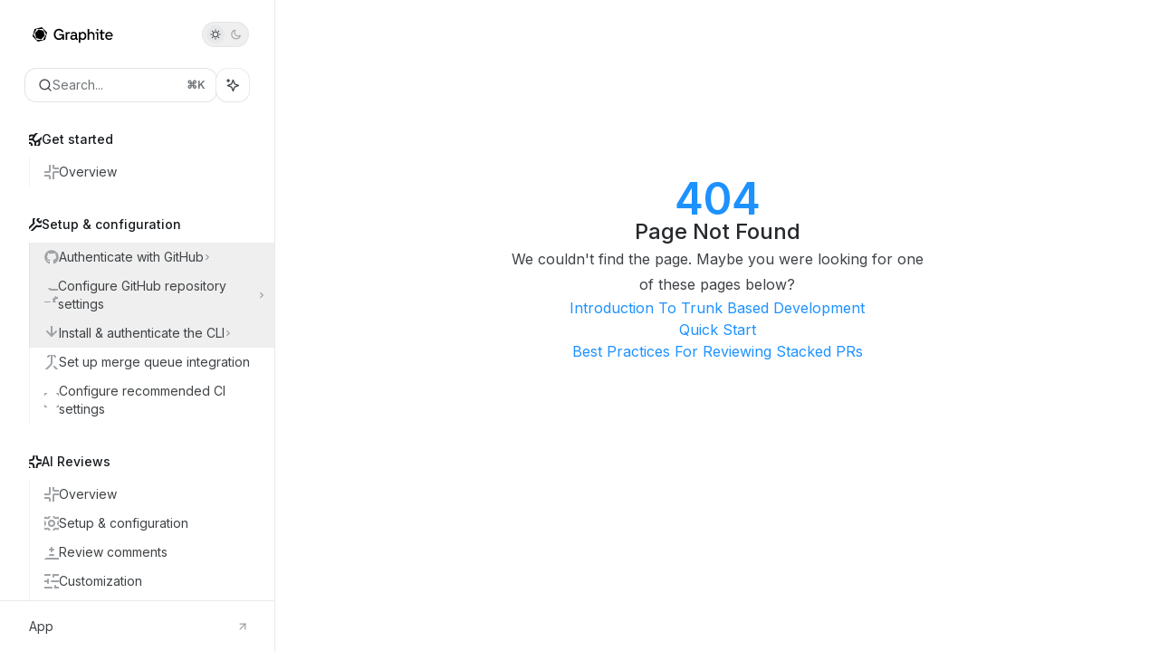

--- FILE ---
content_type: text/html; charset=utf-8
request_url: https://graphite.com/docs/introduction
body_size: 31682
content:
<!DOCTYPE html><html lang="en" class="__variable_ed9089 __variable_ea4744 dark" data-banner-state="visible" data-page-mode="none"><head><meta charSet="utf-8"/><meta name="viewport" content="width=device-width, initial-scale=1, maximum-scale=1, viewport-fit=cover"/><link rel="preload" href="/docs/_next/static/media/bb3ef058b751a6ad-s.p.woff2" as="font" crossorigin="" type="font/woff2"/><link rel="preload" href="/docs/_next/static/media/c4b700dcb2187787-s.p.woff2" as="font" crossorigin="" type="font/woff2"/><link rel="preload" href="/docs/_next/static/media/e4af272ccee01ff0-s.p.woff2" as="font" crossorigin="" type="font/woff2"/><link rel="preload" as="image" href="https://mintcdn.com/graphite-58cc94ce/FszxrpWvdTmsNw3v/logo/logo-black.svg?fit=max&amp;auto=format&amp;n=FszxrpWvdTmsNw3v&amp;q=85&amp;s=05b29246c39d94398d5a36ea2da693d2"/><link rel="preload" as="image" href="https://mintcdn.com/graphite-58cc94ce/FszxrpWvdTmsNw3v/logo/logo-white.svg?fit=max&amp;auto=format&amp;n=FszxrpWvdTmsNw3v&amp;q=85&amp;s=a3b8c71f1a03cdc64645ea64fe35195e"/><link rel="stylesheet" href="/docs/_next/static/css/dccf205210740a86.css?dpl=dpl_DoZVJCzy3hUoWK5s8Dw9XWSuBKnS" data-precedence="next"/><link rel="stylesheet" href="/docs/_next/static/css/93ae04b3d6755082.css?dpl=dpl_DoZVJCzy3hUoWK5s8Dw9XWSuBKnS" data-precedence="next"/><link rel="stylesheet" href="/docs/_next/static/css/5b8c8e3125ac4cdb.css?dpl=dpl_DoZVJCzy3hUoWK5s8Dw9XWSuBKnS" data-precedence="next"/><link rel="preload" as="script" fetchPriority="low" href="/docs/_next/static/chunks/webpack-ead36ab1a1ec528e.js?dpl=dpl_DoZVJCzy3hUoWK5s8Dw9XWSuBKnS"/><script src="/docs/_next/static/chunks/87c73c54-dd8d81ac9604067c.js?dpl=dpl_DoZVJCzy3hUoWK5s8Dw9XWSuBKnS" async=""></script><script src="/docs/_next/static/chunks/90018-bd735af4d81b5bc4.js?dpl=dpl_DoZVJCzy3hUoWK5s8Dw9XWSuBKnS" async=""></script><script src="/docs/_next/static/chunks/main-app-76ddd9525ef90e67.js?dpl=dpl_DoZVJCzy3hUoWK5s8Dw9XWSuBKnS" async=""></script><script src="/docs/_next/static/chunks/891cff7f-dcf0b8e94fd9e2cd.js?dpl=dpl_DoZVJCzy3hUoWK5s8Dw9XWSuBKnS" async=""></script><script src="/docs/_next/static/chunks/82431-a3e0a126611457bf.js?dpl=dpl_DoZVJCzy3hUoWK5s8Dw9XWSuBKnS" async=""></script><script src="/docs/_next/static/chunks/43881-67920a24b626c850.js?dpl=dpl_DoZVJCzy3hUoWK5s8Dw9XWSuBKnS" async=""></script><script src="/docs/_next/static/chunks/98816-4875194b6205382d.js?dpl=dpl_DoZVJCzy3hUoWK5s8Dw9XWSuBKnS" async=""></script><script src="/docs/_next/static/chunks/65328-3d54cd12f81740fc.js?dpl=dpl_DoZVJCzy3hUoWK5s8Dw9XWSuBKnS" async=""></script><script src="/docs/_next/static/chunks/19664-8ce43df6b74bea12.js?dpl=dpl_DoZVJCzy3hUoWK5s8Dw9XWSuBKnS" async=""></script><script src="/docs/_next/static/chunks/25930-9cac81983c97a230.js?dpl=dpl_DoZVJCzy3hUoWK5s8Dw9XWSuBKnS" async=""></script><script src="/docs/_next/static/chunks/30479-b07fa1b16940be02.js?dpl=dpl_DoZVJCzy3hUoWK5s8Dw9XWSuBKnS" async=""></script><script src="/docs/_next/static/chunks/app/error-c060937b45dcf8a0.js?dpl=dpl_DoZVJCzy3hUoWK5s8Dw9XWSuBKnS" async=""></script><script src="/docs/_next/static/chunks/cfdfcc00-442051842d4b5e4f.js?dpl=dpl_DoZVJCzy3hUoWK5s8Dw9XWSuBKnS" async=""></script><script src="/docs/_next/static/chunks/d30757c7-2d2105da33b688d0.js?dpl=dpl_DoZVJCzy3hUoWK5s8Dw9XWSuBKnS" async=""></script><script src="/docs/_next/static/chunks/21246-a76922653256bc59.js?dpl=dpl_DoZVJCzy3hUoWK5s8Dw9XWSuBKnS" async=""></script><script src="/docs/_next/static/chunks/26920-e0ffb490be5c02c6.js?dpl=dpl_DoZVJCzy3hUoWK5s8Dw9XWSuBKnS" async=""></script><script src="/docs/_next/static/chunks/70523-43da3b59f75962b1.js?dpl=dpl_DoZVJCzy3hUoWK5s8Dw9XWSuBKnS" async=""></script><script src="/docs/_next/static/chunks/68789-7a4ceb9f7da63351.js?dpl=dpl_DoZVJCzy3hUoWK5s8Dw9XWSuBKnS" async=""></script><script src="/docs/_next/static/chunks/46431-0613dff9a34a645e.js?dpl=dpl_DoZVJCzy3hUoWK5s8Dw9XWSuBKnS" async=""></script><script src="/docs/_next/static/chunks/73205-a2c167623badc97e.js?dpl=dpl_DoZVJCzy3hUoWK5s8Dw9XWSuBKnS" async=""></script><script src="/docs/_next/static/chunks/14224-92769a643dcd5e72.js?dpl=dpl_DoZVJCzy3hUoWK5s8Dw9XWSuBKnS" async=""></script><script src="/docs/_next/static/chunks/83667-96d468d2a9e97e66.js?dpl=dpl_DoZVJCzy3hUoWK5s8Dw9XWSuBKnS" async=""></script><script src="/docs/_next/static/chunks/86707-8bdf972b0fdc7fb1.js?dpl=dpl_DoZVJCzy3hUoWK5s8Dw9XWSuBKnS" async=""></script><script src="/docs/_next/static/chunks/70254-b98ffa8d11196306.js?dpl=dpl_DoZVJCzy3hUoWK5s8Dw9XWSuBKnS" async=""></script><script src="/docs/_next/static/chunks/app/%255Fsites/%5Bsubdomain%5D/(multitenant)/layout-090f2cb34444b56c.js?dpl=dpl_DoZVJCzy3hUoWK5s8Dw9XWSuBKnS" async=""></script><script src="/docs/_next/static/chunks/app/%255Fsites/%5Bsubdomain%5D/not-found-925637f4ed534041.js?dpl=dpl_DoZVJCzy3hUoWK5s8Dw9XWSuBKnS" async=""></script><script src="/docs/_next/static/chunks/app/%255Fsites/%5Bsubdomain%5D/error-5170d41fa0805672.js?dpl=dpl_DoZVJCzy3hUoWK5s8Dw9XWSuBKnS" async=""></script><script src="/docs/_next/static/chunks/25263-fa4095141b09cc5c.js?dpl=dpl_DoZVJCzy3hUoWK5s8Dw9XWSuBKnS" async=""></script><script src="/docs/_next/static/chunks/21822-e29962918e7d6320.js?dpl=dpl_DoZVJCzy3hUoWK5s8Dw9XWSuBKnS" async=""></script><script src="/docs/_next/static/chunks/app/%255Fsites/%5Bsubdomain%5D/(multitenant)/%5B%5B...slug%5D%5D/page-bbfa36333df4c4c3.js?dpl=dpl_DoZVJCzy3hUoWK5s8Dw9XWSuBKnS" async=""></script><script src="/docs/_next/static/chunks/64829-913e347b7ed128d2.js?dpl=dpl_DoZVJCzy3hUoWK5s8Dw9XWSuBKnS" async=""></script><script src="/docs/_next/static/chunks/app/%255Fsites/%5Bsubdomain%5D/(multitenant)/%40topbar/%5B%5B...slug%5D%5D/page-62e5d8fa611f08b0.js?dpl=dpl_DoZVJCzy3hUoWK5s8Dw9XWSuBKnS" async=""></script><meta name="next-size-adjust" content=""/><title>Page Not Found</title><meta name="application-name" content="Graphite"/><meta name="generator" content="Mintlify"/><meta name="robots" content="noindex, nofollow"/><meta name="msapplication-config" content="/docs/_mintlify/favicons/graphite-58cc94ce/xqSZfduGNfXTn3cS/_generated/favicon/browserconfig.xml"/><meta name="apple-mobile-web-app-title" content="Graphite"/><meta name="msapplication-TileColor" content="#1d92ff"/><meta name="mode" content="custom"/><link rel="alternate" type="application/xml" href="/docs/sitemap.xml"/><link rel="apple-touch-icon" href="/docs/_mintlify/favicons/graphite-58cc94ce/xqSZfduGNfXTn3cS/_generated/favicon/apple-touch-icon.png" type="image/png" sizes="180x180"/><link rel="icon" href="/docs/_mintlify/favicons/graphite-58cc94ce/xqSZfduGNfXTn3cS/_generated/favicon/favicon-16x16.png" type="image/png" sizes="16x16" media="(prefers-color-scheme: light)"/><link rel="icon" href="/docs/_mintlify/favicons/graphite-58cc94ce/xqSZfduGNfXTn3cS/_generated/favicon/favicon-32x32.png" type="image/png" sizes="32x32" media="(prefers-color-scheme: light)"/><link rel="shortcut icon" href="/docs/_mintlify/favicons/graphite-58cc94ce/xqSZfduGNfXTn3cS/_generated/favicon/favicon.ico" type="image/x-icon" media="(prefers-color-scheme: light)"/><link rel="icon" href="/docs/_mintlify/favicons/graphite-58cc94ce/xqSZfduGNfXTn3cS/_generated/favicon-dark/favicon-16x16.png" type="image/png" sizes="16x16" media="(prefers-color-scheme: dark)"/><link rel="icon" href="/docs/_mintlify/favicons/graphite-58cc94ce/xqSZfduGNfXTn3cS/_generated/favicon-dark/favicon-32x32.png" type="image/png" sizes="32x32" media="(prefers-color-scheme: dark)"/><link rel="shortcut icon" href="/docs/_mintlify/favicons/graphite-58cc94ce/xqSZfduGNfXTn3cS/_generated/favicon-dark/favicon.ico" type="image/x-icon" media="(prefers-color-scheme: dark)"/><script type="text/javascript">(function(a,b){try{let c=document.getElementById("banner")?.innerText;if(c){for(let d=0;d<localStorage.length;d++){let e=localStorage.key(d);if(e?.endsWith(a)&&localStorage.getItem(e)===c)return void document.documentElement.setAttribute(b,"hidden")}document.documentElement.setAttribute(b,"visible");return}for(let c=0;c<localStorage.length;c++){let d=localStorage.key(c);if(d?.endsWith(a)&&localStorage.getItem(d))return void document.documentElement.setAttribute(b,"hidden")}document.documentElement.setAttribute(b,"visible")}catch(a){document.documentElement.setAttribute(b,"hidden")}})(
  "bannerDismissed",
  "data-banner-state",
)</script><script src="/docs/_next/static/chunks/polyfills-42372ed130431b0a.js?dpl=dpl_DoZVJCzy3hUoWK5s8Dw9XWSuBKnS" noModule=""></script></head><body><div hidden=""><!--$--><!--/$--></div><script>((a,b,c,d,e,f,g,h)=>{let i=document.documentElement,j=["light","dark"];function k(b){var c;(Array.isArray(a)?a:[a]).forEach(a=>{let c="class"===a,d=c&&f?e.map(a=>f[a]||a):e;c?(i.classList.remove(...d),i.classList.add(f&&f[b]?f[b]:b)):i.setAttribute(a,b)}),c=b,h&&j.includes(c)&&(i.style.colorScheme=c)}if(d)k(d);else try{let a=localStorage.getItem(b)||c,d=g&&"system"===a?window.matchMedia("(prefers-color-scheme: dark)").matches?"dark":"light":a;k(d)}catch(a){}})("class","isDarkMode","system",null,["dark","light","true","false","system"],{"true":"dark","false":"light","dark":"dark","light":"light"},true,true)</script><script>(self.__next_s=self.__next_s||[]).push([0,{"children":"(function j(a,b,c,d,e){try{let f,g,h=[];try{h=window.location.pathname.split(\"/\").filter(a=>\"\"!==a&&\"global\"!==a).slice(0,2)}catch{h=[]}let i=h.find(a=>c.includes(a)),j=[];for(let c of(i?j.push(i):j.push(b),j.push(\"global\"),j)){if(!c)continue;let b=a[c];if(b?.content){f=b.content,g=c;break}}if(!f)return void document.documentElement.setAttribute(d,\"hidden\");let k=!0,l=0;for(;l<localStorage.length;){let a=localStorage.key(l);if(l++,!a?.endsWith(e))continue;let b=localStorage.getItem(a);if(b&&b===f){k=!1;break}g&&(a.startsWith(`lang:${g}_`)||!a.startsWith(\"lang:\"))&&(localStorage.removeItem(a),l--)}document.documentElement.setAttribute(d,k?\"visible\":\"hidden\")}catch(a){console.error(a),document.documentElement.setAttribute(d,\"hidden\")}})(\n  {},\n  \"en\",\n  [],\n  \"data-banner-state\",\n  \"bannerDismissed\",\n)","id":"_mintlify-banner-script"}])</script><style>:root {
  
  
  
  
}</style><style>:root {
    --primary: 29 146 255;
    --primary-light: 255 255 255;
    --primary-dark: 29 146 255;
    --tooltip-foreground: 255 255 255;
    --background-light: 255 255 255;
    --background-dark: 10 10 10;
    --gray-50: 243 247 250;
    --gray-100: 238 242 245;
    --gray-200: 223 226 230;
    --gray-300: 206 210 213;
    --gray-400: 159 162 166;
    --gray-500: 112 116 119;
    --gray-600: 80 84 87;
    --gray-700: 63 67 70;
    --gray-800: 38 41 45;
    --gray-900: 23 27 30;
    --gray-950: 11 14 17;
  }</style><div class="relative antialiased text-gray-500 dark:text-gray-400"><script>(self.__next_s=self.__next_s||[]).push([0,{"suppressHydrationWarning":true,"children":"(function(a,b,c,d){var e;let f,g=\"mint\"===d||\"linden\"===d?\"sidebar\":\"sidebar-content\",h=(e=d,f=\"navbar-transition\",\"maple\"===e&&(f+=\"-maple\"),\"willow\"===e&&(f+=\"-willow\"),f);function i(){document.documentElement.classList.add(\"lg:[--scroll-mt:9.5rem]\")}function j(a){document.getElementById(g)?.style.setProperty(\"top\",`${a}rem`)}function k(a){document.getElementById(g)?.style.setProperty(\"height\",`calc(100vh - ${a}rem)`)}function l(a,b){!a&&b||a&&!b?(i(),document.documentElement.classList.remove(\"lg:[--scroll-mt:12rem]\")):a&&b&&(document.documentElement.classList.add(\"lg:[--scroll-mt:12rem]\"),document.documentElement.classList.remove(\"lg:[--scroll-mt:9.5rem]\"))}let m=document.documentElement.getAttribute(\"data-banner-state\"),n=null!=m?\"visible\"===m:b;switch(d){case\"mint\":j(c),l(a,n);break;case\"palm\":case\"aspen\":j(c),k(c),l(a,n);break;case\"linden\":j(c),n&&i();break;case\"almond\":document.documentElement.style.setProperty(\"--scroll-mt\",\"2.5rem\"),j(c),k(c)}let o=function(){let a=document.createElement(\"style\");return a.appendChild(document.createTextNode(\"*,*::before,*::after{-webkit-transition:none!important;-moz-transition:none!important;-o-transition:none!important;-ms-transition:none!important;transition:none!important}\")),document.head.appendChild(a),function(){window.getComputedStyle(document.body),setTimeout(()=>{document.head.removeChild(a)},1)}}();(\"requestAnimationFrame\"in globalThis?requestAnimationFrame:setTimeout)(()=>{let a;a=!1,a=window.scrollY>50,document.getElementById(h)?.setAttribute(\"data-is-opaque\",`${!!a}`),o()})})(\n  false,\n  false,\n  (function m(a,b,c){let d=document.documentElement.getAttribute(\"data-banner-state\"),e=2.5*!!(null!=d?\"visible\"===d:b),f=3*!!a,g=4,h=e+g+f;switch(c){case\"mint\":case\"palm\":break;case\"aspen\":f=2.5*!!a,g=3.5,h=e+f+g;break;case\"linden\":g=4,h=e+g;break;case\"almond\":g=3.5,h=e+g}return h})(false, false, \"maple\"),\n  \"maple\",\n)","id":"_mintlify-scroll-top-script"}])</script><a href="#content-area" class="sr-only focus:not-sr-only focus:fixed focus:top-2 focus:left-2 focus:z-50 focus:p-2 focus:text-sm focus:bg-background-light dark:focus:bg-background-dark focus:rounded-md focus:outline-primary dark:focus:outline-primary-light">Skip to main content</a><div class="max-lg:contents lg:flex lg:w-full"><div class="max-lg:contents lg:flex-1 lg:min-w-0 lg:overflow-x-clip"><div id="navbar" class="z-[45] hidden peer is-custom peer is-not-center peer is-not-wide peer is-not-frame"></div><div class="flex"><div class="hidden lg:flex fixed flex-col left-0 top-0 bottom-0 w-[19rem] border-r border-gray-200/70 dark:border-white/[0.07]" id="sidebar"><div class="flex-1 overflow-y-auto stable-scrollbar-gutter px-7 py-6" id="sidebar-content"><div class="flex justify-between items-center"><a class="" href="https://graphite.com"><span class="sr-only">Graphite<!-- --> home page</span><img class="nav-logo w-auto relative object-contain block dark:hidden px-1 h-6 max-w-48" src="https://mintcdn.com/graphite-58cc94ce/FszxrpWvdTmsNw3v/logo/logo-black.svg?fit=max&amp;auto=format&amp;n=FszxrpWvdTmsNw3v&amp;q=85&amp;s=05b29246c39d94398d5a36ea2da693d2" alt="light logo"/><img class="nav-logo w-auto relative object-contain hidden dark:block px-1 h-6 max-w-48" src="https://mintcdn.com/graphite-58cc94ce/FszxrpWvdTmsNw3v/logo/logo-white.svg?fit=max&amp;auto=format&amp;n=FszxrpWvdTmsNw3v&amp;q=85&amp;s=a3b8c71f1a03cdc64645ea64fe35195e" alt="dark logo"/></a><button class="relative flex lg:h-7 h-[2.375rem] justify-between lg:w-[3.25rem] w-[4.5rem] items-center rounded-full border border-gray-200/70 dark:border-white/[0.07] hover:border-gray-200 dark:hover:border-white/10 p-1" aria-label="Toggle dark mode"><div class="z-10 flex w-full items-center justify-between lg:px-1 px-2"><svg width="16" height="16" viewBox="0 0 16 16" fill="none" stroke="currentColor" xmlns="http://www.w3.org/2000/svg" class="lg:size-3 size-3.5 text-gray-600 dark:text-gray-600"><g clip-path="url(#clip0_2880_7340)"><path d="M8 1.11133V2.00022" stroke-width="1.5" stroke-linecap="round" stroke-linejoin="round"></path><path d="M12.8711 3.12891L12.2427 3.75735" stroke-width="1.5" stroke-linecap="round" stroke-linejoin="round"></path><path d="M14.8889 8H14" stroke-width="1.5" stroke-linecap="round" stroke-linejoin="round"></path><path d="M12.8711 12.8711L12.2427 12.2427" stroke-width="1.5" stroke-linecap="round" stroke-linejoin="round"></path><path d="M8 14.8889V14" stroke-width="1.5" stroke-linecap="round" stroke-linejoin="round"></path><path d="M3.12891 12.8711L3.75735 12.2427" stroke-width="1.5" stroke-linecap="round" stroke-linejoin="round"></path><path d="M1.11133 8H2.00022" stroke-width="1.5" stroke-linecap="round" stroke-linejoin="round"></path><path d="M3.12891 3.12891L3.75735 3.75735" stroke-width="1.5" stroke-linecap="round" stroke-linejoin="round"></path><path d="M8.00043 11.7782C10.0868 11.7782 11.7782 10.0868 11.7782 8.00043C11.7782 5.91402 10.0868 4.22266 8.00043 4.22266C5.91402 4.22266 4.22266 5.91402 4.22266 8.00043C4.22266 10.0868 5.91402 11.7782 8.00043 11.7782Z" stroke-width="1.5" stroke-linecap="round" stroke-linejoin="round"></path></g><defs><clipPath id="clip0_2880_7340"><rect width="16" height="16" fill="white"></rect></clipPath></defs></svg><svg width="16" height="16" viewBox="0 0 16 16" fill="none" stroke="currentColor" xmlns="http://www.w3.org/2000/svg" class="lg:size-3 size-3.5 text-gray-400 dark:text-gray-400 translate-x-[0.5px]"><g clip-path="url(#clip0_2880_7355)"><path d="M11.5556 10.4445C8.48717 10.4445 6.00005 7.95743 6.00005 4.88899C6.00005 3.68721 6.38494 2.57877 7.03294 1.66943C4.04272 2.22766 1.77783 4.84721 1.77783 8.0001C1.77783 11.5592 4.66317 14.4445 8.22228 14.4445C11.2196 14.4445 13.7316 12.3948 14.4525 9.62321C13.6081 10.1414 12.6187 10.4445 11.5556 10.4445Z" stroke-width="1.5" stroke-linecap="round" stroke-linejoin="round"></path></g><defs><clipPath id="clip0_2880_7355"><rect width="16" height="16" fill="white"></rect></clipPath></defs></svg></div><div class="absolute left-1 lg:size-5 size-[1.875rem] rounded-full bg-gray-200/50 dark:bg-gray-900 transition-transform duration-200 lg:dark:translate-x-[1.40rem] dark:translate-x-[32px]"></div></button></div><div class="flex flex-col gap-4 mt-6"><div class="relative hidden lg:flex items-center flex-1 z-20 gap-2.5"><button type="button" class="flex pointer-events-auto rounded-xl w-full items-center text-sm leading-6 h-9 pl-3.5 pr-3 text-gray-500 dark:text-white/50 bg-background-light dark:bg-background-dark dark:brightness-[1.1] dark:ring-1 dark:hover:brightness-[1.25] ring-1 ring-gray-400/30 hover:ring-gray-600/30 dark:ring-gray-600/30 dark:hover:ring-gray-500/30 justify-between truncate gap-2 min-w-[43px]" id="search-bar-entry" aria-label="Open search"><div class="flex items-center gap-2 min-w-[42px]"><svg xmlns="http://www.w3.org/2000/svg" width="16" height="16" viewBox="0 0 24 24" fill="none" stroke="currentColor" stroke-width="2" stroke-linecap="round" stroke-linejoin="round" class="lucide lucide-search min-w-4 flex-none text-gray-700 hover:text-gray-800 dark:text-gray-400 hover:dark:text-gray-200"><circle cx="11" cy="11" r="8"></circle><path d="m21 21-4.3-4.3"></path></svg><div class="truncate min-w-0">Search...</div></div><span class="flex-none text-xs font-semibold">⌘<!-- -->K</span></button><button type="button" class="flex-none hidden lg:flex items-center justify-center gap-1.5 h-9 rounded-xl shadow-sm bg-background-light dark:bg-background-dark dark:brightness-[1.1] dark:ring-1 dark:hover:brightness-[1.25] ring-1 ring-gray-400/20 hover:ring-gray-600/25 dark:ring-gray-600/30 dark:hover:ring-gray-500/30 w-9 p-0" id="assistant-entry" aria-label="Toggle assistant panel" data-state="closed"><svg xmlns="http://www.w3.org/2000/svg" width="18" height="18" viewBox="0 0 18 18" class="size-4 shrink-0 text-gray-700 hover:text-gray-800 dark:text-gray-400 hover:dark:text-gray-200"><g fill="currentColor"><path d="M5.658,2.99l-1.263-.421-.421-1.263c-.137-.408-.812-.408-.949,0l-.421,1.263-1.263,.421c-.204,.068-.342,.259-.342,.474s.138,.406,.342,.474l1.263,.421,.421,1.263c.068,.204,.26,.342,.475,.342s.406-.138,.475-.342l.421-1.263,1.263-.421c.204-.068,.342-.259,.342-.474s-.138-.406-.342-.474Z" fill="currentColor" data-stroke="none" stroke="none"></path><polygon points="9.5 2.75 11.412 7.587 16.25 9.5 11.412 11.413 9.5 16.25 7.587 11.413 2.75 9.5 7.587 7.587 9.5 2.75" fill="none" stroke="currentColor" stroke-linecap="round" stroke-linejoin="round" stroke-width="1.5"></polygon></g></svg></button></div></div><div class="-mx-3 text-sm" id="navigation-items"><ul class="list-none mt-8"></ul><div class=""><div class="sidebar-group-header flex items-center gap-2.5 pl-4 mb-3.5 lg:mb-2.5 text-gray-900 dark:text-gray-200 font-medium"><svg class="sidebar-group-icon h-3.5 w-3.5 bg-current" style="-webkit-mask-image:url(https://d3gk2c5xim1je2.cloudfront.net/lucide/v0.545.0/rocket.svg);-webkit-mask-repeat:no-repeat;-webkit-mask-position:center;mask-image:url(https://d3gk2c5xim1je2.cloudfront.net/lucide/v0.545.0/rocket.svg);mask-repeat:no-repeat;mask-position:center;mask-size:100%"></svg><h5 id="sidebar-title">Get started</h5></div><ul id="sidebar-group" class="sidebar-group"><li id="/get-started" class="relative scroll-m-4 first:scroll-m-20" data-title="Overview"><a class="group flex items-center pr-3 cursor-pointer gap-x-3 text-left break-words hyphens-auto ml-4 border-l py-2 lg:py-1.5 w-full border-gray-950/5 dark:border-white/10 hover:border-gray-950/20 dark:hover:border-white/20 text-gray-700 hover:text-gray-900 dark:text-gray-400 dark:hover:text-gray-300" style="padding-left:1rem" href="/docs/get-started"><svg class="h-4 w-4 bg-gray-400 dark:bg-gray-500" style="-webkit-mask-image:url(https://d3gk2c5xim1je2.cloudfront.net/lucide/v0.545.0/layout-dashboard.svg);-webkit-mask-repeat:no-repeat;-webkit-mask-position:center;mask-image:url(https://d3gk2c5xim1je2.cloudfront.net/lucide/v0.545.0/layout-dashboard.svg);mask-repeat:no-repeat;mask-position:center;mask-size:100%"></svg><div class="flex-1 flex items-center space-x-2.5"><div class="">Overview</div></div></a></li></ul></div><div class="mt-6 lg:mt-8"><div class="sidebar-group-header flex items-center gap-2.5 pl-4 mb-3.5 lg:mb-2.5 text-gray-900 dark:text-gray-200 font-medium"><svg class="sidebar-group-icon h-3.5 w-3.5 bg-current" style="-webkit-mask-image:url(https://d3gk2c5xim1je2.cloudfront.net/lucide/v0.545.0/wrench.svg);-webkit-mask-repeat:no-repeat;-webkit-mask-position:center;mask-image:url(https://d3gk2c5xim1je2.cloudfront.net/lucide/v0.545.0/wrench.svg);mask-repeat:no-repeat;mask-position:center;mask-size:100%"></svg><h5 id="sidebar-title">Setup &amp; configuration</h5></div><ul id="sidebar-group" class="sidebar-group"><li data-title="Authenticate with GitHub" data-group-tag="" class=""><button class="group flex items-center pr-3 cursor-pointer gap-x-3 text-left ml-4 border-l py-2 lg:py-1.5 w-full border-gray-950/5 dark:border-white/10 hover:border-gray-950/20 dark:hover:border-white/20 text-gray-700 hover:text-gray-900 dark:text-gray-400 dark:hover:text-gray-300" style="padding-left:1rem" aria-label="Toggle Authenticate with GitHub section" aria-expanded="false"><svg class="h-4 w-4 bg-gray-400 dark:bg-gray-500" style="-webkit-mask-image:url(https://d3gk2c5xim1je2.cloudfront.net/v7.1.0/brands/github.svg);-webkit-mask-repeat:no-repeat;-webkit-mask-position:center;mask-image:url(https://d3gk2c5xim1je2.cloudfront.net/v7.1.0/brands/github.svg);mask-repeat:no-repeat;mask-position:center;mask-size:100%"></svg><div class="">Authenticate with GitHub</div><svg width="8" height="24" viewBox="0 -9 3 24" class="transition-transform text-gray-400 overflow-visible group-hover:text-gray-600 dark:text-gray-600 dark:group-hover:text-gray-400 w-2 h-5 -mr-0.5"><path d="M0 0L3 3L0 6" fill="none" stroke="currentColor" stroke-width="1.5" stroke-linecap="round"></path></svg></button></li><li data-title="Configure GitHub repository settings" data-group-tag="" class=""><button class="group flex items-center pr-3 cursor-pointer gap-x-3 text-left ml-4 border-l py-2 lg:py-1.5 w-full border-gray-950/5 dark:border-white/10 hover:border-gray-950/20 dark:hover:border-white/20 text-gray-700 hover:text-gray-900 dark:text-gray-400 dark:hover:text-gray-300" style="padding-left:1rem" aria-label="Toggle Configure GitHub repository settings section" aria-expanded="false"><svg class="h-4 w-4 bg-gray-400 dark:bg-gray-500" style="-webkit-mask-image:url(https://d3gk2c5xim1je2.cloudfront.net/lucide/v0.545.0/folder-cog.svg);-webkit-mask-repeat:no-repeat;-webkit-mask-position:center;mask-image:url(https://d3gk2c5xim1je2.cloudfront.net/lucide/v0.545.0/folder-cog.svg);mask-repeat:no-repeat;mask-position:center;mask-size:100%"></svg><div class="">Configure GitHub repository settings</div><svg width="8" height="24" viewBox="0 -9 3 24" class="transition-transform text-gray-400 overflow-visible group-hover:text-gray-600 dark:text-gray-600 dark:group-hover:text-gray-400 w-2 h-5 -mr-0.5"><path d="M0 0L3 3L0 6" fill="none" stroke="currentColor" stroke-width="1.5" stroke-linecap="round"></path></svg></button></li><li data-title="Install &amp; authenticate the CLI" data-group-tag="" class=""><button class="group flex items-center pr-3 cursor-pointer gap-x-3 text-left ml-4 border-l py-2 lg:py-1.5 w-full border-gray-950/5 dark:border-white/10 hover:border-gray-950/20 dark:hover:border-white/20 text-gray-700 hover:text-gray-900 dark:text-gray-400 dark:hover:text-gray-300" style="padding-left:1rem" aria-label="Toggle Install &amp; authenticate the CLI section" aria-expanded="false"><svg class="h-4 w-4 bg-gray-400 dark:bg-gray-500" style="-webkit-mask-image:url(https://d3gk2c5xim1je2.cloudfront.net/lucide/v0.545.0/download.svg);-webkit-mask-repeat:no-repeat;-webkit-mask-position:center;mask-image:url(https://d3gk2c5xim1je2.cloudfront.net/lucide/v0.545.0/download.svg);mask-repeat:no-repeat;mask-position:center;mask-size:100%"></svg><div class="">Install &amp; authenticate the CLI</div><svg width="8" height="24" viewBox="0 -9 3 24" class="transition-transform text-gray-400 overflow-visible group-hover:text-gray-600 dark:text-gray-600 dark:group-hover:text-gray-400 w-2 h-5 -mr-0.5"><path d="M0 0L3 3L0 6" fill="none" stroke="currentColor" stroke-width="1.5" stroke-linecap="round"></path></svg></button></li><li id="/setup-merge-queue-integration" class="relative scroll-m-4 first:scroll-m-20" data-title="Set up merge queue integration"><a class="group flex items-center pr-3 cursor-pointer gap-x-3 text-left ml-4 border-l py-2 lg:py-1.5 w-full border-gray-950/5 dark:border-white/10 hover:border-gray-950/20 dark:hover:border-white/20 text-gray-700 hover:text-gray-900 dark:text-gray-400 dark:hover:text-gray-300" style="padding-left:1rem" href="/docs/setup-merge-queue-integration"><svg class="h-4 w-4 bg-gray-400 dark:bg-gray-500" style="-webkit-mask-image:url(https://d3gk2c5xim1je2.cloudfront.net/lucide/v0.545.0/merge.svg);-webkit-mask-repeat:no-repeat;-webkit-mask-position:center;mask-image:url(https://d3gk2c5xim1je2.cloudfront.net/lucide/v0.545.0/merge.svg);mask-repeat:no-repeat;mask-position:center;mask-size:100%"></svg><div class="flex-1 flex items-center space-x-2.5"><div class="">Set up merge queue integration</div></div></a></li><li id="/setup-recommended-ci-settings" class="relative scroll-m-4 first:scroll-m-20" data-title="Configure recommended CI settings"><a class="group flex items-center pr-3 cursor-pointer gap-x-3 text-left ml-4 border-l py-2 lg:py-1.5 w-full border-gray-950/5 dark:border-white/10 hover:border-gray-950/20 dark:hover:border-white/20 text-gray-700 hover:text-gray-900 dark:text-gray-400 dark:hover:text-gray-300" style="padding-left:1rem" href="/docs/setup-recommended-ci-settings"><svg class="h-4 w-4 bg-gray-400 dark:bg-gray-500" style="-webkit-mask-image:url(https://d3gk2c5xim1je2.cloudfront.net/lucide/v0.545.0/circle-dashed.svg);-webkit-mask-repeat:no-repeat;-webkit-mask-position:center;mask-image:url(https://d3gk2c5xim1je2.cloudfront.net/lucide/v0.545.0/circle-dashed.svg);mask-repeat:no-repeat;mask-position:center;mask-size:100%"></svg><div class="flex-1 flex items-center space-x-2.5"><div class="">Configure recommended CI settings</div></div></a></li></ul></div><div class="mt-6 lg:mt-8"><div class="sidebar-group-header flex items-center gap-2.5 pl-4 mb-3.5 lg:mb-2.5 text-gray-900 dark:text-gray-200 font-medium"><svg class="sidebar-group-icon h-3.5 w-3.5 bg-current" style="-webkit-mask-image:url(https://d3gk2c5xim1je2.cloudfront.net/lucide/v0.545.0/sparkles.svg);-webkit-mask-repeat:no-repeat;-webkit-mask-position:center;mask-image:url(https://d3gk2c5xim1je2.cloudfront.net/lucide/v0.545.0/sparkles.svg);mask-repeat:no-repeat;mask-position:center;mask-size:100%"></svg><h5 id="sidebar-title">AI Reviews</h5></div><ul id="sidebar-group" class="sidebar-group"><li id="/ai-reviews" class="relative scroll-m-4 first:scroll-m-20" data-title="Overview"><a class="group flex items-center pr-3 cursor-pointer gap-x-3 text-left break-words hyphens-auto ml-4 border-l py-2 lg:py-1.5 w-full border-gray-950/5 dark:border-white/10 hover:border-gray-950/20 dark:hover:border-white/20 text-gray-700 hover:text-gray-900 dark:text-gray-400 dark:hover:text-gray-300" style="padding-left:1rem" href="/docs/ai-reviews"><svg class="h-4 w-4 bg-gray-400 dark:bg-gray-500" style="-webkit-mask-image:url(https://d3gk2c5xim1je2.cloudfront.net/lucide/v0.545.0/layout-dashboard.svg);-webkit-mask-repeat:no-repeat;-webkit-mask-position:center;mask-image:url(https://d3gk2c5xim1je2.cloudfront.net/lucide/v0.545.0/layout-dashboard.svg);mask-repeat:no-repeat;mask-position:center;mask-size:100%"></svg><div class="flex-1 flex items-center space-x-2.5"><div class="">Overview</div></div></a></li><li id="/ai-reviews-setup" class="relative scroll-m-4 first:scroll-m-20" data-title="Setup &amp; configuration"><a class="group flex items-center pr-3 cursor-pointer gap-x-3 text-left ml-4 border-l py-2 lg:py-1.5 w-full border-gray-950/5 dark:border-white/10 hover:border-gray-950/20 dark:hover:border-white/20 text-gray-700 hover:text-gray-900 dark:text-gray-400 dark:hover:text-gray-300" style="padding-left:1rem" href="/docs/ai-reviews-setup"><svg class="h-4 w-4 bg-gray-400 dark:bg-gray-500" style="-webkit-mask-image:url(https://d3gk2c5xim1je2.cloudfront.net/lucide/v0.545.0/settings.svg);-webkit-mask-repeat:no-repeat;-webkit-mask-position:center;mask-image:url(https://d3gk2c5xim1je2.cloudfront.net/lucide/v0.545.0/settings.svg);mask-repeat:no-repeat;mask-position:center;mask-size:100%"></svg><div class="flex-1 flex items-center space-x-2.5"><div class="">Setup &amp; configuration</div></div></a></li><li id="/ai-review-comments" class="relative scroll-m-4 first:scroll-m-20" data-title="Review comments"><a class="group flex items-center pr-3 cursor-pointer gap-x-3 text-left ml-4 border-l py-2 lg:py-1.5 w-full border-gray-950/5 dark:border-white/10 hover:border-gray-950/20 dark:hover:border-white/20 text-gray-700 hover:text-gray-900 dark:text-gray-400 dark:hover:text-gray-300" style="padding-left:1rem" href="/docs/ai-review-comments"><svg class="h-4 w-4 bg-gray-400 dark:bg-gray-500" style="-webkit-mask-image:url(https://d3gk2c5xim1je2.cloudfront.net/lucide/v0.545.0/message-square-diff.svg);-webkit-mask-repeat:no-repeat;-webkit-mask-position:center;mask-image:url(https://d3gk2c5xim1je2.cloudfront.net/lucide/v0.545.0/message-square-diff.svg);mask-repeat:no-repeat;mask-position:center;mask-size:100%"></svg><div class="flex-1 flex items-center space-x-2.5"><div class="">Review comments</div></div></a></li><li id="/ai-review-customization" class="relative scroll-m-4 first:scroll-m-20" data-title="Customization"><a class="group flex items-center pr-3 cursor-pointer gap-x-3 text-left break-words hyphens-auto ml-4 border-l py-2 lg:py-1.5 w-full border-gray-950/5 dark:border-white/10 hover:border-gray-950/20 dark:hover:border-white/20 text-gray-700 hover:text-gray-900 dark:text-gray-400 dark:hover:text-gray-300" style="padding-left:1rem" href="/docs/ai-review-customization"><svg class="h-4 w-4 bg-gray-400 dark:bg-gray-500" style="-webkit-mask-image:url(https://d3gk2c5xim1je2.cloudfront.net/lucide/v0.545.0/sliders-horizontal.svg);-webkit-mask-repeat:no-repeat;-webkit-mask-position:center;mask-image:url(https://d3gk2c5xim1je2.cloudfront.net/lucide/v0.545.0/sliders-horizontal.svg);mask-repeat:no-repeat;mask-position:center;mask-size:100%"></svg><div class="flex-1 flex items-center space-x-2.5"><div class="">Customization</div></div></a></li><li id="/ai-review-experimental-comments" class="relative scroll-m-4 first:scroll-m-20" data-title="Experimental comments"><a class="group flex items-center pr-3 cursor-pointer gap-x-3 text-left ml-4 border-l py-2 lg:py-1.5 w-full border-gray-950/5 dark:border-white/10 hover:border-gray-950/20 dark:hover:border-white/20 text-gray-700 hover:text-gray-900 dark:text-gray-400 dark:hover:text-gray-300" style="padding-left:1rem" href="/docs/ai-review-experimental-comments"><svg class="h-4 w-4 bg-gray-400 dark:bg-gray-500" style="-webkit-mask-image:url(https://d3gk2c5xim1je2.cloudfront.net/lucide/v0.545.0/flask-conical.svg);-webkit-mask-repeat:no-repeat;-webkit-mask-position:center;mask-image:url(https://d3gk2c5xim1je2.cloudfront.net/lucide/v0.545.0/flask-conical.svg);mask-repeat:no-repeat;mask-position:center;mask-size:100%"></svg><div class="flex-1 flex items-center space-x-2.5"><div class="">Experimental comments</div></div></a></li></ul></div><div class="mt-6 lg:mt-8"><div class="sidebar-group-header flex items-center gap-2.5 pl-4 mb-3.5 lg:mb-2.5 text-gray-900 dark:text-gray-200 font-medium"><svg class="sidebar-group-icon h-3.5 w-3.5 bg-current" style="-webkit-mask-image:url(https://d3gk2c5xim1je2.cloudfront.net/lucide/v0.545.0/git-pull-request-arrow.svg);-webkit-mask-repeat:no-repeat;-webkit-mask-position:center;mask-image:url(https://d3gk2c5xim1je2.cloudfront.net/lucide/v0.545.0/git-pull-request-arrow.svg);mask-repeat:no-repeat;mask-position:center;mask-size:100%"></svg><h5 id="sidebar-title">PR workflows</h5></div><ul id="sidebar-group" class="sidebar-group"><li id="/use-pr-inbox" class="relative scroll-m-4 first:scroll-m-20" data-title="Pull Request Inbox"><a class="group flex items-center pr-3 cursor-pointer gap-x-3 text-left ml-4 border-l py-2 lg:py-1.5 w-full border-gray-950/5 dark:border-white/10 hover:border-gray-950/20 dark:hover:border-white/20 text-gray-700 hover:text-gray-900 dark:text-gray-400 dark:hover:text-gray-300" style="padding-left:1rem" href="/docs/use-pr-inbox"><svg class="h-4 w-4 bg-gray-400 dark:bg-gray-500" style="-webkit-mask-image:url(https://d3gk2c5xim1je2.cloudfront.net/lucide/v0.545.0/inbox.svg);-webkit-mask-repeat:no-repeat;-webkit-mask-position:center;mask-image:url(https://d3gk2c5xim1je2.cloudfront.net/lucide/v0.545.0/inbox.svg);mask-repeat:no-repeat;mask-position:center;mask-size:100%"></svg><div class="flex-1 flex items-center space-x-2.5"><div class="">Pull Request Inbox</div></div></a></li><li id="/graphite-chat" class="relative scroll-m-4 first:scroll-m-20" data-title="Graphite Chat"><a class="group flex items-center pr-3 cursor-pointer gap-x-3 text-left ml-4 border-l py-2 lg:py-1.5 w-full border-gray-950/5 dark:border-white/10 hover:border-gray-950/20 dark:hover:border-white/20 text-gray-700 hover:text-gray-900 dark:text-gray-400 dark:hover:text-gray-300" style="padding-left:1rem" href="/docs/graphite-chat"><svg class="h-4 w-4 bg-gray-400 dark:bg-gray-500" style="-webkit-mask-image:url(https://d3gk2c5xim1je2.cloudfront.net/lucide/v0.545.0/message-circle.svg);-webkit-mask-repeat:no-repeat;-webkit-mask-position:center;mask-image:url(https://d3gk2c5xim1je2.cloudfront.net/lucide/v0.545.0/message-circle.svg);mask-repeat:no-repeat;mask-position:center;mask-size:100%"></svg><div class="flex-1 flex items-center space-x-2.5"><div class="">Graphite Chat</div></div></a></li><li data-title="Review pull requests" data-group-tag="" class=""><button class="group flex items-center pr-3 cursor-pointer gap-x-3 text-left ml-4 border-l py-2 lg:py-1.5 w-full border-gray-950/5 dark:border-white/10 hover:border-gray-950/20 dark:hover:border-white/20 text-gray-700 hover:text-gray-900 dark:text-gray-400 dark:hover:text-gray-300" style="padding-left:1rem" aria-label="Toggle Review pull requests section" aria-expanded="false"><svg class="h-4 w-4 bg-gray-400 dark:bg-gray-500" style="-webkit-mask-image:url(https://d3gk2c5xim1je2.cloudfront.net/lucide/v0.545.0/file-json.svg);-webkit-mask-repeat:no-repeat;-webkit-mask-position:center;mask-image:url(https://d3gk2c5xim1je2.cloudfront.net/lucide/v0.545.0/file-json.svg);mask-repeat:no-repeat;mask-position:center;mask-size:100%"></svg><div class="">Review pull requests</div><svg width="8" height="24" viewBox="0 -9 3 24" class="transition-transform text-gray-400 overflow-visible group-hover:text-gray-600 dark:text-gray-600 dark:group-hover:text-gray-400 w-2 h-5 -mr-0.5"><path d="M0 0L3 3L0 6" fill="none" stroke="currentColor" stroke-width="1.5" stroke-linecap="round"></path></svg></button></li><li data-title="Merge pull requests" data-group-tag="" class=""><button class="group flex items-center pr-3 cursor-pointer gap-x-3 text-left ml-4 border-l py-2 lg:py-1.5 w-full border-gray-950/5 dark:border-white/10 hover:border-gray-950/20 dark:hover:border-white/20 text-gray-700 hover:text-gray-900 dark:text-gray-400 dark:hover:text-gray-300" style="padding-left:1rem" aria-label="Toggle Merge pull requests section" aria-expanded="false"><svg class="h-4 w-4 bg-gray-400 dark:bg-gray-500" style="-webkit-mask-image:url(https://d3gk2c5xim1je2.cloudfront.net/lucide/v0.545.0/merge.svg);-webkit-mask-repeat:no-repeat;-webkit-mask-position:center;mask-image:url(https://d3gk2c5xim1je2.cloudfront.net/lucide/v0.545.0/merge.svg);mask-repeat:no-repeat;mask-position:center;mask-size:100%"></svg><div class="">Merge pull requests</div><svg width="8" height="24" viewBox="0 -9 3 24" class="transition-transform text-gray-400 overflow-visible group-hover:text-gray-600 dark:text-gray-600 dark:group-hover:text-gray-400 w-2 h-5 -mr-0.5"><path d="M0 0L3 3L0 6" fill="none" stroke="currentColor" stroke-width="1.5" stroke-linecap="round"></path></svg></button></li></ul></div><div class="mt-6 lg:mt-8"><div class="sidebar-group-header flex items-center gap-2.5 pl-4 mb-3.5 lg:mb-2.5 text-gray-900 dark:text-gray-200 font-medium"><svg class="sidebar-group-icon h-3.5 w-3.5 bg-current" style="-webkit-mask-image:url(https://d3gk2c5xim1je2.cloudfront.net/lucide/v0.545.0/layers.svg);-webkit-mask-repeat:no-repeat;-webkit-mask-position:center;mask-image:url(https://d3gk2c5xim1je2.cloudfront.net/lucide/v0.545.0/layers.svg);mask-repeat:no-repeat;mask-position:center;mask-size:100%"></svg><h5 id="sidebar-title">Stacking (Graphite CLI)</h5></div><ul id="sidebar-group" class="sidebar-group"><li id="/cli-overview" class="relative scroll-m-4 first:scroll-m-20" data-title="Overview"><a class="group flex items-center pr-3 cursor-pointer gap-x-3 text-left break-words hyphens-auto ml-4 border-l py-2 lg:py-1.5 w-full border-gray-950/5 dark:border-white/10 hover:border-gray-950/20 dark:hover:border-white/20 text-gray-700 hover:text-gray-900 dark:text-gray-400 dark:hover:text-gray-300" style="padding-left:1rem" href="/docs/cli-overview"><svg class="h-4 w-4 bg-gray-400 dark:bg-gray-500" style="-webkit-mask-image:url(https://d3gk2c5xim1je2.cloudfront.net/lucide/v0.545.0/layout-dashboard.svg);-webkit-mask-repeat:no-repeat;-webkit-mask-position:center;mask-image:url(https://d3gk2c5xim1je2.cloudfront.net/lucide/v0.545.0/layout-dashboard.svg);mask-repeat:no-repeat;mask-position:center;mask-size:100%"></svg><div class="flex-1 flex items-center space-x-2.5"><div class="">Overview</div></div></a></li><li id="/cli-quick-start" class="relative scroll-m-4 first:scroll-m-20" data-title="Quick Start"><a class="group flex items-center pr-3 cursor-pointer gap-x-3 text-left ml-4 border-l py-2 lg:py-1.5 w-full border-gray-950/5 dark:border-white/10 hover:border-gray-950/20 dark:hover:border-white/20 text-gray-700 hover:text-gray-900 dark:text-gray-400 dark:hover:text-gray-300" style="padding-left:1rem" href="/docs/cli-quick-start"><svg class="h-4 w-4 bg-gray-400 dark:bg-gray-500" style="-webkit-mask-image:url(https://d3gk2c5xim1je2.cloudfront.net/lucide/v0.545.0/rocket.svg);-webkit-mask-repeat:no-repeat;-webkit-mask-position:center;mask-image:url(https://d3gk2c5xim1je2.cloudfront.net/lucide/v0.545.0/rocket.svg);mask-repeat:no-repeat;mask-position:center;mask-size:100%"></svg><div class="flex-1 flex items-center space-x-2.5"><div class="">Quick Start</div></div></a></li><li id="/cheatsheet" class="relative scroll-m-4 first:scroll-m-20" data-title="Command Cheatsheet"><a class="group flex items-center pr-3 cursor-pointer gap-x-3 text-left ml-4 border-l py-2 lg:py-1.5 w-full border-gray-950/5 dark:border-white/10 hover:border-gray-950/20 dark:hover:border-white/20 text-gray-700 hover:text-gray-900 dark:text-gray-400 dark:hover:text-gray-300" style="padding-left:1rem" href="/docs/cheatsheet"><svg class="h-4 w-4 bg-gray-400 dark:bg-gray-500" style="-webkit-mask-image:url(https://d3gk2c5xim1je2.cloudfront.net/lucide/v0.545.0/list-checks.svg);-webkit-mask-repeat:no-repeat;-webkit-mask-position:center;mask-image:url(https://d3gk2c5xim1je2.cloudfront.net/lucide/v0.545.0/list-checks.svg);mask-repeat:no-repeat;mask-position:center;mask-size:100%"></svg><div class="flex-1 flex items-center space-x-2.5"><div class="">Command Cheatsheet</div></div></a></li><li id="/command-reference" class="relative scroll-m-4 first:scroll-m-20" data-title="Command Reference"><a class="group flex items-center pr-3 cursor-pointer gap-x-3 text-left ml-4 border-l py-2 lg:py-1.5 w-full border-gray-950/5 dark:border-white/10 hover:border-gray-950/20 dark:hover:border-white/20 text-gray-700 hover:text-gray-900 dark:text-gray-400 dark:hover:text-gray-300" style="padding-left:1rem" href="/docs/command-reference"><svg class="h-4 w-4 bg-gray-400 dark:bg-gray-500" style="-webkit-mask-image:url(https://d3gk2c5xim1je2.cloudfront.net/lucide/v0.545.0/book-text.svg);-webkit-mask-repeat:no-repeat;-webkit-mask-position:center;mask-image:url(https://d3gk2c5xim1je2.cloudfront.net/lucide/v0.545.0/book-text.svg);mask-repeat:no-repeat;mask-position:center;mask-size:100%"></svg><div class="flex-1 flex items-center space-x-2.5"><div class="">Command Reference</div></div></a></li><li id="/configure-cli" class="relative scroll-m-4 first:scroll-m-20" data-title="Configure The CLI"><a class="group flex items-center pr-3 cursor-pointer gap-x-3 text-left ml-4 border-l py-2 lg:py-1.5 w-full border-gray-950/5 dark:border-white/10 hover:border-gray-950/20 dark:hover:border-white/20 text-gray-700 hover:text-gray-900 dark:text-gray-400 dark:hover:text-gray-300" style="padding-left:1rem" href="/docs/configure-cli"><svg class="h-4 w-4 bg-gray-400 dark:bg-gray-500" style="-webkit-mask-image:url(https://d3gk2c5xim1je2.cloudfront.net/lucide/v0.545.0/settings-2.svg);-webkit-mask-repeat:no-repeat;-webkit-mask-position:center;mask-image:url(https://d3gk2c5xim1je2.cloudfront.net/lucide/v0.545.0/settings-2.svg);mask-repeat:no-repeat;mask-position:center;mask-size:100%"></svg><div class="flex-1 flex items-center space-x-2.5"><div class="">Configure The CLI</div></div></a></li><li id="/gt-mcp" class="relative scroll-m-4 first:scroll-m-20" data-title="GT MCP"><a class="group flex items-center pr-3 cursor-pointer gap-x-3 text-left ml-4 border-l py-2 lg:py-1.5 w-full border-gray-950/5 dark:border-white/10 hover:border-gray-950/20 dark:hover:border-white/20 text-gray-700 hover:text-gray-900 dark:text-gray-400 dark:hover:text-gray-300" style="padding-left:1rem" href="/docs/gt-mcp"><svg class="h-4 w-4 bg-gray-400 dark:bg-gray-500" style="-webkit-mask-image:url(https://d3gk2c5xim1je2.cloudfront.net/lucide/v0.545.0/bot.svg);-webkit-mask-repeat:no-repeat;-webkit-mask-position:center;mask-image:url(https://d3gk2c5xim1je2.cloudfront.net/lucide/v0.545.0/bot.svg);mask-repeat:no-repeat;mask-position:center;mask-size:100%"></svg><div class="flex-1 flex items-center space-x-2.5"><div class="">GT MCP</div></div></a></li><li data-title="Basic tutorials" data-group-tag="" class=""><button class="group flex items-center pr-3 cursor-pointer gap-x-3 text-left ml-4 border-l py-2 lg:py-1.5 w-full border-gray-950/5 dark:border-white/10 hover:border-gray-950/20 dark:hover:border-white/20 text-gray-700 hover:text-gray-900 dark:text-gray-400 dark:hover:text-gray-300" style="padding-left:1rem" aria-label="Toggle Basic tutorials section" aria-expanded="false"><svg class="h-4 w-4 bg-gray-400 dark:bg-gray-500" style="-webkit-mask-image:url(https://d3gk2c5xim1je2.cloudfront.net/lucide/v0.545.0/compass.svg);-webkit-mask-repeat:no-repeat;-webkit-mask-position:center;mask-image:url(https://d3gk2c5xim1je2.cloudfront.net/lucide/v0.545.0/compass.svg);mask-repeat:no-repeat;mask-position:center;mask-size:100%"></svg><div class="">Basic tutorials</div><svg width="8" height="24" viewBox="0 -9 3 24" class="transition-transform text-gray-400 overflow-visible group-hover:text-gray-600 dark:text-gray-600 dark:group-hover:text-gray-400 w-2 h-5 -mr-0.5"><path d="M0 0L3 3L0 6" fill="none" stroke="currentColor" stroke-width="1.5" stroke-linecap="round"></path></svg></button></li><li data-title="Advanced tutorials" data-group-tag="" class=""><button class="group flex items-center pr-3 cursor-pointer gap-x-3 text-left ml-4 border-l py-2 lg:py-1.5 w-full border-gray-950/5 dark:border-white/10 hover:border-gray-950/20 dark:hover:border-white/20 text-gray-700 hover:text-gray-900 dark:text-gray-400 dark:hover:text-gray-300" style="padding-left:1rem" aria-label="Toggle Advanced tutorials section" aria-expanded="false"><svg class="h-4 w-4 bg-gray-400 dark:bg-gray-500" style="-webkit-mask-image:url(https://d3gk2c5xim1je2.cloudfront.net/lucide/v0.545.0/book.svg);-webkit-mask-repeat:no-repeat;-webkit-mask-position:center;mask-image:url(https://d3gk2c5xim1je2.cloudfront.net/lucide/v0.545.0/book.svg);mask-repeat:no-repeat;mask-position:center;mask-size:100%"></svg><div class="">Advanced tutorials</div><svg width="8" height="24" viewBox="0 -9 3 24" class="transition-transform text-gray-400 overflow-visible group-hover:text-gray-600 dark:text-gray-600 dark:group-hover:text-gray-400 w-2 h-5 -mr-0.5"><path d="M0 0L3 3L0 6" fill="none" stroke="currentColor" stroke-width="1.5" stroke-linecap="round"></path></svg></button></li></ul></div><div class="mt-6 lg:mt-8"><div class="sidebar-group-header flex items-center gap-2.5 pl-4 mb-3.5 lg:mb-2.5 text-gray-900 dark:text-gray-200 font-medium"><svg class="sidebar-group-icon h-3.5 w-3.5 bg-current" style="-webkit-mask-image:url(https://d3gk2c5xim1je2.cloudfront.net/lucide/v0.545.0/blocks.svg);-webkit-mask-repeat:no-repeat;-webkit-mask-position:center;mask-image:url(https://d3gk2c5xim1je2.cloudfront.net/lucide/v0.545.0/blocks.svg);mask-repeat:no-repeat;mask-position:center;mask-size:100%"></svg><h5 id="sidebar-title">Integrations</h5></div><ul id="sidebar-group" class="sidebar-group"><li id="/integrations" class="relative scroll-m-4 first:scroll-m-20" data-title="Overview"><a class="group flex items-center pr-3 cursor-pointer gap-x-3 text-left break-words hyphens-auto ml-4 border-l py-2 lg:py-1.5 w-full border-gray-950/5 dark:border-white/10 hover:border-gray-950/20 dark:hover:border-white/20 text-gray-700 hover:text-gray-900 dark:text-gray-400 dark:hover:text-gray-300" style="padding-left:1rem" href="/docs/integrations"><svg class="h-4 w-4 bg-gray-400 dark:bg-gray-500" style="-webkit-mask-image:url(https://d3gk2c5xim1je2.cloudfront.net/lucide/v0.545.0/layout-dashboard.svg);-webkit-mask-repeat:no-repeat;-webkit-mask-position:center;mask-image:url(https://d3gk2c5xim1je2.cloudfront.net/lucide/v0.545.0/layout-dashboard.svg);mask-repeat:no-repeat;mask-position:center;mask-size:100%"></svg><div class="flex-1 flex items-center space-x-2.5"><div class="">Overview</div></div></a></li><li data-title="VS Code Extension" data-group-tag="" class=""><button class="group flex items-center pr-3 cursor-pointer gap-x-3 text-left ml-4 border-l py-2 lg:py-1.5 w-full border-gray-950/5 dark:border-white/10 hover:border-gray-950/20 dark:hover:border-white/20 text-gray-700 hover:text-gray-900 dark:text-gray-400 dark:hover:text-gray-300" style="padding-left:1rem" aria-label="Toggle VS Code Extension section" aria-expanded="false"><svg class="h-4 w-4 bg-gray-400 dark:bg-gray-500" style="-webkit-mask-image:url(https://d3gk2c5xim1je2.cloudfront.net/lucide/v0.545.0/panel-right-close.svg);-webkit-mask-repeat:no-repeat;-webkit-mask-position:center;mask-image:url(https://d3gk2c5xim1je2.cloudfront.net/lucide/v0.545.0/panel-right-close.svg);mask-repeat:no-repeat;mask-position:center;mask-size:100%"></svg><div class="">VS Code Extension</div><svg width="8" height="24" viewBox="0 -9 3 24" class="transition-transform text-gray-400 overflow-visible group-hover:text-gray-600 dark:text-gray-600 dark:group-hover:text-gray-400 w-2 h-5 -mr-0.5"><path d="M0 0L3 3L0 6" fill="none" stroke="currentColor" stroke-width="1.5" stroke-linecap="round"></path></svg></button></li><li id="/menu-bar-app" class="relative scroll-m-4 first:scroll-m-20" data-title="Menu Bar App (Mac)"><a class="group flex items-center pr-3 cursor-pointer gap-x-3 text-left ml-4 border-l py-2 lg:py-1.5 w-full border-gray-950/5 dark:border-white/10 hover:border-gray-950/20 dark:hover:border-white/20 text-gray-700 hover:text-gray-900 dark:text-gray-400 dark:hover:text-gray-300" style="padding-left:1rem" href="/docs/menu-bar-app"><svg class="h-4 w-4 bg-gray-400 dark:bg-gray-500" style="-webkit-mask-image:url(https://d3gk2c5xim1je2.cloudfront.net/v7.1.0/brands/apple.svg);-webkit-mask-repeat:no-repeat;-webkit-mask-position:center;mask-image:url(https://d3gk2c5xim1je2.cloudfront.net/v7.1.0/brands/apple.svg);mask-repeat:no-repeat;mask-position:center;mask-size:100%"></svg><div class="flex-1 flex items-center space-x-2.5"><div class="">Menu Bar App (Mac)</div></div></a></li><li id="/slack-notifications" class="relative scroll-m-4 first:scroll-m-20" data-title="Slack Notifications"><a class="group flex items-center pr-3 cursor-pointer gap-x-3 text-left ml-4 border-l py-2 lg:py-1.5 w-full border-gray-950/5 dark:border-white/10 hover:border-gray-950/20 dark:hover:border-white/20 text-gray-700 hover:text-gray-900 dark:text-gray-400 dark:hover:text-gray-300" style="padding-left:1rem" href="/docs/slack-notifications"><svg class="h-4 w-4 bg-gray-400 dark:bg-gray-500" style="-webkit-mask-image:url(https://d3gk2c5xim1je2.cloudfront.net/v7.1.0/brands/slack.svg);-webkit-mask-repeat:no-repeat;-webkit-mask-position:center;mask-image:url(https://d3gk2c5xim1je2.cloudfront.net/v7.1.0/brands/slack.svg);mask-repeat:no-repeat;mask-position:center;mask-size:100%"></svg><div class="flex-1 flex items-center space-x-2.5"><div class="">Slack Notifications</div></div></a></li><li id="/linear" class="relative scroll-m-4 first:scroll-m-20" data-title="Linear"><a class="group flex items-center pr-3 cursor-pointer gap-x-3 text-left break-words hyphens-auto ml-4 border-l py-2 lg:py-1.5 w-full border-gray-950/5 dark:border-white/10 hover:border-gray-950/20 dark:hover:border-white/20 text-gray-700 hover:text-gray-900 dark:text-gray-400 dark:hover:text-gray-300" style="padding-left:1rem" href="/docs/linear"><svg class="h-4 w-4 bg-gray-400 dark:bg-gray-500" style="-webkit-mask-image:url(https://d3gk2c5xim1je2.cloudfront.net/lucide/v0.545.0/loader-circle.svg);-webkit-mask-repeat:no-repeat;-webkit-mask-position:center;mask-image:url(https://d3gk2c5xim1je2.cloudfront.net/lucide/v0.545.0/loader-circle.svg);mask-repeat:no-repeat;mask-position:center;mask-size:100%"></svg><div class="flex-1 flex items-center space-x-2.5"><div class="">Linear</div></div></a></li><li id="/jira" class="relative scroll-m-4 first:scroll-m-20" data-title="Jira"><a class="group flex items-center pr-3 cursor-pointer gap-x-3 text-left break-words hyphens-auto ml-4 border-l py-2 lg:py-1.5 w-full border-gray-950/5 dark:border-white/10 hover:border-gray-950/20 dark:hover:border-white/20 text-gray-700 hover:text-gray-900 dark:text-gray-400 dark:hover:text-gray-300" style="padding-left:1rem" href="/docs/jira"><svg class="h-4 w-4 bg-gray-400 dark:bg-gray-500" style="-webkit-mask-image:url(https://d3gk2c5xim1je2.cloudfront.net/lucide/v0.545.0/square-kanban.svg);-webkit-mask-repeat:no-repeat;-webkit-mask-position:center;mask-image:url(https://d3gk2c5xim1je2.cloudfront.net/lucide/v0.545.0/square-kanban.svg);mask-repeat:no-repeat;mask-position:center;mask-size:100%"></svg><div class="flex-1 flex items-center space-x-2.5"><div class="">Jira</div></div></a></li></ul></div><div class="mt-6 lg:mt-8"><div class="sidebar-group-header flex items-center gap-2.5 pl-4 mb-3.5 lg:mb-2.5 text-gray-900 dark:text-gray-200 font-medium"><svg class="sidebar-group-icon h-3.5 w-3.5 bg-current" style="-webkit-mask-image:url(https://d3gk2c5xim1je2.cloudfront.net/lucide/v0.545.0/history.svg);-webkit-mask-repeat:no-repeat;-webkit-mask-position:center;mask-image:url(https://d3gk2c5xim1je2.cloudfront.net/lucide/v0.545.0/history.svg);mask-repeat:no-repeat;mask-position:center;mask-size:100%"></svg><h5 id="sidebar-title">Merge Queue</h5></div><ul id="sidebar-group" class="sidebar-group"><li id="/graphite-merge-queue" class="relative scroll-m-4 first:scroll-m-20" data-title="Overview"><a class="group flex items-center pr-3 cursor-pointer gap-x-3 text-left break-words hyphens-auto ml-4 border-l py-2 lg:py-1.5 w-full border-gray-950/5 dark:border-white/10 hover:border-gray-950/20 dark:hover:border-white/20 text-gray-700 hover:text-gray-900 dark:text-gray-400 dark:hover:text-gray-300" style="padding-left:1rem" href="/docs/graphite-merge-queue"><svg class="h-4 w-4 bg-gray-400 dark:bg-gray-500" style="-webkit-mask-image:url(https://d3gk2c5xim1je2.cloudfront.net/lucide/v0.545.0/layout-dashboard.svg);-webkit-mask-repeat:no-repeat;-webkit-mask-position:center;mask-image:url(https://d3gk2c5xim1je2.cloudfront.net/lucide/v0.545.0/layout-dashboard.svg);mask-repeat:no-repeat;mask-position:center;mask-size:100%"></svg><div class="flex-1 flex items-center space-x-2.5"><div class="">Overview</div></div></a></li><li id="/set-up-merge-queue" class="relative scroll-m-4 first:scroll-m-20" data-title="Set Up The Graphite Merge Queue"><a class="group flex items-center pr-3 cursor-pointer gap-x-3 text-left ml-4 border-l py-2 lg:py-1.5 w-full border-gray-950/5 dark:border-white/10 hover:border-gray-950/20 dark:hover:border-white/20 text-gray-700 hover:text-gray-900 dark:text-gray-400 dark:hover:text-gray-300" style="padding-left:1rem" href="/docs/set-up-merge-queue"><svg class="h-4 w-4 bg-gray-400 dark:bg-gray-500" style="-webkit-mask-image:url(https://d3gk2c5xim1je2.cloudfront.net/lucide/v0.545.0/merge.svg);-webkit-mask-repeat:no-repeat;-webkit-mask-position:center;mask-image:url(https://d3gk2c5xim1je2.cloudfront.net/lucide/v0.545.0/merge.svg);mask-repeat:no-repeat;mask-position:center;mask-size:100%"></svg><div class="flex-1 flex items-center space-x-2.5"><div class="">Set Up The Graphite Merge Queue</div></div></a></li><li id="/get-started-merge-queue" class="relative scroll-m-4 first:scroll-m-20" data-title="Use The Graphite Merge Queue"><a class="group flex items-center pr-3 cursor-pointer gap-x-3 text-left ml-4 border-l py-2 lg:py-1.5 w-full border-gray-950/5 dark:border-white/10 hover:border-gray-950/20 dark:hover:border-white/20 text-gray-700 hover:text-gray-900 dark:text-gray-400 dark:hover:text-gray-300" style="padding-left:1rem" href="/docs/get-started-merge-queue"><svg class="h-4 w-4 bg-gray-400 dark:bg-gray-500" style="-webkit-mask-image:url(https://d3gk2c5xim1je2.cloudfront.net/lucide/v0.545.0/mouse-pointer-click.svg);-webkit-mask-repeat:no-repeat;-webkit-mask-position:center;mask-image:url(https://d3gk2c5xim1je2.cloudfront.net/lucide/v0.545.0/mouse-pointer-click.svg);mask-repeat:no-repeat;mask-position:center;mask-size:100%"></svg><div class="flex-1 flex items-center space-x-2.5"><div class="">Use The Graphite Merge Queue</div></div></a></li><li id="/merge-queue-optimizations" class="relative scroll-m-4 first:scroll-m-20" data-title="Merge Queue Optimizations"><a class="group flex items-center pr-3 cursor-pointer gap-x-3 text-left ml-4 border-l py-2 lg:py-1.5 w-full border-gray-950/5 dark:border-white/10 hover:border-gray-950/20 dark:hover:border-white/20 text-gray-700 hover:text-gray-900 dark:text-gray-400 dark:hover:text-gray-300" style="padding-left:1rem" href="/docs/merge-queue-optimizations"><svg class="h-4 w-4 bg-gray-400 dark:bg-gray-500" style="-webkit-mask-image:url(https://d3gk2c5xim1je2.cloudfront.net/lucide/v0.545.0/zap.svg);-webkit-mask-repeat:no-repeat;-webkit-mask-position:center;mask-image:url(https://d3gk2c5xim1je2.cloudfront.net/lucide/v0.545.0/zap.svg);mask-repeat:no-repeat;mask-position:center;mask-size:100%"></svg><div class="flex-1 flex items-center space-x-2.5"><div class="">Merge Queue Optimizations</div></div></a></li><li id="/external-merge-queue-integration" class="relative scroll-m-4 first:scroll-m-20" data-title="External Merge Queue Integration (Beta)"><a class="group flex items-center pr-3 cursor-pointer gap-x-3 text-left ml-4 border-l py-2 lg:py-1.5 w-full border-gray-950/5 dark:border-white/10 hover:border-gray-950/20 dark:hover:border-white/20 text-gray-700 hover:text-gray-900 dark:text-gray-400 dark:hover:text-gray-300" style="padding-left:1rem" href="/docs/external-merge-queue-integration"><svg class="h-4 w-4 bg-gray-400 dark:bg-gray-500" style="-webkit-mask-image:url(https://d3gk2c5xim1je2.cloudfront.net/lucide/v0.545.0/square-arrow-out-up-right.svg);-webkit-mask-repeat:no-repeat;-webkit-mask-position:center;mask-image:url(https://d3gk2c5xim1je2.cloudfront.net/lucide/v0.545.0/square-arrow-out-up-right.svg);mask-repeat:no-repeat;mask-position:center;mask-size:100%"></svg><div class="flex-1 flex items-center space-x-2.5"><div class="">External Merge Queue Integration (Beta)</div></div></a></li></ul></div><div class="mt-6 lg:mt-8"><div class="sidebar-group-header flex items-center gap-2.5 pl-4 mb-3.5 lg:mb-2.5 text-gray-900 dark:text-gray-200 font-medium"><svg class="sidebar-group-icon h-3.5 w-3.5 bg-current" style="-webkit-mask-image:url(https://d3gk2c5xim1je2.cloudfront.net/lucide/v0.545.0/folder-cog.svg);-webkit-mask-repeat:no-repeat;-webkit-mask-position:center;mask-image:url(https://d3gk2c5xim1je2.cloudfront.net/lucide/v0.545.0/folder-cog.svg);mask-repeat:no-repeat;mask-position:center;mask-size:100%"></svg><h5 id="sidebar-title">Repository management</h5></div><ul id="sidebar-group" class="sidebar-group"><li id="/stacking-and-ci" class="relative scroll-m-4 first:scroll-m-20" data-title="CI Optimizations"><a class="group flex items-center pr-3 cursor-pointer gap-x-3 text-left ml-4 border-l py-2 lg:py-1.5 w-full border-gray-950/5 dark:border-white/10 hover:border-gray-950/20 dark:hover:border-white/20 text-gray-700 hover:text-gray-900 dark:text-gray-400 dark:hover:text-gray-300" style="padding-left:1rem" href="/docs/stacking-and-ci"><svg class="h-4 w-4 bg-gray-400 dark:bg-gray-500" style="-webkit-mask-image:url(https://d3gk2c5xim1je2.cloudfront.net/lucide/v0.545.0/zap.svg);-webkit-mask-repeat:no-repeat;-webkit-mask-position:center;mask-image:url(https://d3gk2c5xim1je2.cloudfront.net/lucide/v0.545.0/zap.svg);mask-repeat:no-repeat;mask-position:center;mask-size:100%"></svg><div class="flex-1 flex items-center space-x-2.5"><div class="">CI Optimizations</div></div></a></li><li id="/automations" class="relative scroll-m-4 first:scroll-m-20" data-title="Automations"><a class="group flex items-center pr-3 cursor-pointer gap-x-3 text-left break-words hyphens-auto ml-4 border-l py-2 lg:py-1.5 w-full border-gray-950/5 dark:border-white/10 hover:border-gray-950/20 dark:hover:border-white/20 text-gray-700 hover:text-gray-900 dark:text-gray-400 dark:hover:text-gray-300" style="padding-left:1rem" href="/docs/automations"><svg class="h-4 w-4 bg-gray-400 dark:bg-gray-500" style="-webkit-mask-image:url(https://d3gk2c5xim1je2.cloudfront.net/lucide/v0.545.0/refresh-ccw.svg);-webkit-mask-repeat:no-repeat;-webkit-mask-position:center;mask-image:url(https://d3gk2c5xim1je2.cloudfront.net/lucide/v0.545.0/refresh-ccw.svg);mask-repeat:no-repeat;mask-position:center;mask-size:100%"></svg><div class="flex-1 flex items-center space-x-2.5"><div class="">Automations</div></div></a></li><li data-title="Insights" data-group-tag="" class=""><button class="group flex items-center pr-3 cursor-pointer gap-x-3 text-left break-words hyphens-auto ml-4 border-l py-2 lg:py-1.5 w-full border-gray-950/5 dark:border-white/10 hover:border-gray-950/20 dark:hover:border-white/20 text-gray-700 hover:text-gray-900 dark:text-gray-400 dark:hover:text-gray-300" style="padding-left:1rem" aria-label="Toggle Insights section" aria-expanded="false"><svg class="h-4 w-4 bg-gray-400 dark:bg-gray-500" style="-webkit-mask-image:url(https://d3gk2c5xim1je2.cloudfront.net/lucide/v0.545.0/chart-column-big.svg);-webkit-mask-repeat:no-repeat;-webkit-mask-position:center;mask-image:url(https://d3gk2c5xim1je2.cloudfront.net/lucide/v0.545.0/chart-column-big.svg);mask-repeat:no-repeat;mask-position:center;mask-size:100%"></svg><div class="">Insights</div><svg width="8" height="24" viewBox="0 -9 3 24" class="transition-transform text-gray-400 overflow-visible group-hover:text-gray-600 dark:text-gray-600 dark:group-hover:text-gray-400 w-2 h-5 -mr-0.5"><path d="M0 0L3 3L0 6" fill="none" stroke="currentColor" stroke-width="1.5" stroke-linecap="round"></path></svg></button></li></ul></div><div class="mt-6 lg:mt-8"><div class="sidebar-group-header flex items-center gap-2.5 pl-4 mb-3.5 lg:mb-2.5 text-gray-900 dark:text-gray-200 font-medium"><svg class="sidebar-group-icon h-3.5 w-3.5 bg-current" style="-webkit-mask-image:url(https://d3gk2c5xim1je2.cloudfront.net/lucide/v0.545.0/wand-sparkles.svg);-webkit-mask-repeat:no-repeat;-webkit-mask-position:center;mask-image:url(https://d3gk2c5xim1je2.cloudfront.net/lucide/v0.545.0/wand-sparkles.svg);mask-repeat:no-repeat;mask-position:center;mask-size:100%"></svg><h5 id="sidebar-title">Background Agents (Beta)</h5></div><ul id="sidebar-group" class="sidebar-group"><li id="/background-agents" class="relative scroll-m-4 first:scroll-m-20" data-title="Overview"><a class="group flex items-center pr-3 cursor-pointer gap-x-3 text-left break-words hyphens-auto ml-4 border-l py-2 lg:py-1.5 w-full border-gray-950/5 dark:border-white/10 hover:border-gray-950/20 dark:hover:border-white/20 text-gray-700 hover:text-gray-900 dark:text-gray-400 dark:hover:text-gray-300" style="padding-left:1rem" href="/docs/background-agents"><svg class="h-4 w-4 bg-gray-400 dark:bg-gray-500" style="-webkit-mask-image:url(https://d3gk2c5xim1je2.cloudfront.net/lucide/v0.545.0/layout-dashboard.svg);-webkit-mask-repeat:no-repeat;-webkit-mask-position:center;mask-image:url(https://d3gk2c5xim1je2.cloudfront.net/lucide/v0.545.0/layout-dashboard.svg);mask-repeat:no-repeat;mask-position:center;mask-size:100%"></svg><div class="flex-1 flex items-center space-x-2.5"><div class="">Overview</div></div></a></li></ul></div><div class="mt-6 lg:mt-8"><div class="sidebar-group-header flex items-center gap-2.5 pl-4 mb-3.5 lg:mb-2.5 text-gray-900 dark:text-gray-200 font-medium"><svg class="sidebar-group-icon h-3.5 w-3.5 bg-current" style="-webkit-mask-image:url(https://d3gk2c5xim1je2.cloudfront.net/lucide/v0.545.0/shield-check.svg);-webkit-mask-repeat:no-repeat;-webkit-mask-position:center;mask-image:url(https://d3gk2c5xim1je2.cloudfront.net/lucide/v0.545.0/shield-check.svg);mask-repeat:no-repeat;mask-position:center;mask-size:100%"></svg><h5 id="sidebar-title">Administration</h5></div><ul id="sidebar-group" class="sidebar-group"><li data-title="Privacy &amp; security" data-group-tag="" class=""><button class="group flex items-center pr-3 cursor-pointer gap-x-3 text-left ml-4 border-l py-2 lg:py-1.5 w-full border-gray-950/5 dark:border-white/10 hover:border-gray-950/20 dark:hover:border-white/20 text-gray-700 hover:text-gray-900 dark:text-gray-400 dark:hover:text-gray-300" style="padding-left:1rem" aria-label="Toggle Privacy &amp; security section" aria-expanded="false"><svg class="h-4 w-4 bg-gray-400 dark:bg-gray-500" style="-webkit-mask-image:url(https://d3gk2c5xim1je2.cloudfront.net/lucide/v0.545.0/key-round.svg);-webkit-mask-repeat:no-repeat;-webkit-mask-position:center;mask-image:url(https://d3gk2c5xim1je2.cloudfront.net/lucide/v0.545.0/key-round.svg);mask-repeat:no-repeat;mask-position:center;mask-size:100%"></svg><div class="">Privacy &amp; security</div><svg width="8" height="24" viewBox="0 -9 3 24" class="transition-transform text-gray-400 overflow-visible group-hover:text-gray-600 dark:text-gray-600 dark:group-hover:text-gray-400 w-2 h-5 -mr-0.5"><path d="M0 0L3 3L0 6" fill="none" stroke="currentColor" stroke-width="1.5" stroke-linecap="round"></path></svg></button></li><li id="/graphite-admin" class="relative scroll-m-4 first:scroll-m-20" data-title="User permissions"><a class="group flex items-center pr-3 cursor-pointer gap-x-3 text-left ml-4 border-l py-2 lg:py-1.5 w-full border-gray-950/5 dark:border-white/10 hover:border-gray-950/20 dark:hover:border-white/20 text-gray-700 hover:text-gray-900 dark:text-gray-400 dark:hover:text-gray-300" style="padding-left:1rem" href="/docs/graphite-admin"><svg class="h-4 w-4 bg-gray-400 dark:bg-gray-500" style="-webkit-mask-image:url(https://d3gk2c5xim1je2.cloudfront.net/lucide/v0.545.0/user-cog.svg);-webkit-mask-repeat:no-repeat;-webkit-mask-position:center;mask-image:url(https://d3gk2c5xim1je2.cloudfront.net/lucide/v0.545.0/user-cog.svg);mask-repeat:no-repeat;mask-position:center;mask-size:100%"></svg><div class="flex-1 flex items-center space-x-2.5"><div class="">User permissions</div></div></a></li><li data-title="Billing &amp; plans" data-group-tag="" class=""><button class="group flex items-center pr-3 cursor-pointer gap-x-3 text-left ml-4 border-l py-2 lg:py-1.5 w-full border-gray-950/5 dark:border-white/10 hover:border-gray-950/20 dark:hover:border-white/20 text-gray-700 hover:text-gray-900 dark:text-gray-400 dark:hover:text-gray-300" style="padding-left:1rem" aria-label="Toggle Billing &amp; plans section" aria-expanded="false"><svg class="h-4 w-4 bg-gray-400 dark:bg-gray-500" style="-webkit-mask-image:url(https://d3gk2c5xim1je2.cloudfront.net/lucide/v0.545.0/receipt.svg);-webkit-mask-repeat:no-repeat;-webkit-mask-position:center;mask-image:url(https://d3gk2c5xim1je2.cloudfront.net/lucide/v0.545.0/receipt.svg);mask-repeat:no-repeat;mask-position:center;mask-size:100%"></svg><div class="">Billing &amp; plans</div><svg width="8" height="24" viewBox="0 -9 3 24" class="transition-transform text-gray-400 overflow-visible group-hover:text-gray-600 dark:text-gray-600 dark:group-hover:text-gray-400 w-2 h-5 -mr-0.5"><path d="M0 0L3 3L0 6" fill="none" stroke="currentColor" stroke-width="1.5" stroke-linecap="round"></path></svg></button></li><li id="/github-enterprise-server" class="relative scroll-m-4 first:scroll-m-20" data-title="GitHub Enterprise Server"><a class="group flex items-center pr-3 cursor-pointer gap-x-3 text-left ml-4 border-l py-2 lg:py-1.5 w-full border-gray-950/5 dark:border-white/10 hover:border-gray-950/20 dark:hover:border-white/20 text-gray-700 hover:text-gray-900 dark:text-gray-400 dark:hover:text-gray-300" style="padding-left:1rem" href="/docs/github-enterprise-server"><svg class="h-4 w-4 bg-gray-400 dark:bg-gray-500" style="-webkit-mask-image:url(https://d3gk2c5xim1je2.cloudfront.net/lucide/v0.545.0/computer.svg);-webkit-mask-repeat:no-repeat;-webkit-mask-position:center;mask-image:url(https://d3gk2c5xim1je2.cloudfront.net/lucide/v0.545.0/computer.svg);mask-repeat:no-repeat;mask-position:center;mask-size:100%"></svg><div class="flex-1 flex items-center space-x-2.5"><div class="">GitHub Enterprise Server</div></div></a></li><li id="/code-indexing" class="relative scroll-m-4 first:scroll-m-20" data-title="Code Indexing"><a class="group flex items-center pr-3 cursor-pointer gap-x-3 text-left ml-4 border-l py-2 lg:py-1.5 w-full border-gray-950/5 dark:border-white/10 hover:border-gray-950/20 dark:hover:border-white/20 text-gray-700 hover:text-gray-900 dark:text-gray-400 dark:hover:text-gray-300" style="padding-left:1rem" href="/docs/code-indexing"><svg class="h-4 w-4 bg-gray-400 dark:bg-gray-500" style="-webkit-mask-image:url(https://d3gk2c5xim1je2.cloudfront.net/lucide/v0.545.0/database-zap.svg);-webkit-mask-repeat:no-repeat;-webkit-mask-position:center;mask-image:url(https://d3gk2c5xim1je2.cloudfront.net/lucide/v0.545.0/database-zap.svg);mask-repeat:no-repeat;mask-position:center;mask-size:100%"></svg><div class="flex-1 flex items-center space-x-2.5"><div class="">Code Indexing</div></div></a></li></ul></div><div class="mt-6 lg:mt-8"><div class="sidebar-group-header flex items-center gap-2.5 pl-4 mb-3.5 lg:mb-2.5 text-gray-900 dark:text-gray-200 font-medium"><svg class="sidebar-group-icon h-3.5 w-3.5 bg-current" style="-webkit-mask-image:url(https://d3gk2c5xim1je2.cloudfront.net/lucide/v0.545.0/book-marked.svg);-webkit-mask-repeat:no-repeat;-webkit-mask-position:center;mask-image:url(https://d3gk2c5xim1je2.cloudfront.net/lucide/v0.545.0/book-marked.svg);mask-repeat:no-repeat;mask-position:center;mask-size:100%"></svg><h5 id="sidebar-title">References</h5></div><ul id="sidebar-group" class="sidebar-group"><li data-title="FAQs" data-group-tag="" class=""><button class="group flex items-center pr-3 cursor-pointer gap-x-3 text-left break-words hyphens-auto ml-4 border-l py-2 lg:py-1.5 w-full border-gray-950/5 dark:border-white/10 hover:border-gray-950/20 dark:hover:border-white/20 text-gray-700 hover:text-gray-900 dark:text-gray-400 dark:hover:text-gray-300" style="padding-left:1rem" aria-label="Toggle FAQs section" aria-expanded="false"><svg class="h-4 w-4 bg-gray-400 dark:bg-gray-500" style="-webkit-mask-image:url(https://d3gk2c5xim1je2.cloudfront.net/lucide/v0.545.0/circle-question-mark.svg);-webkit-mask-repeat:no-repeat;-webkit-mask-position:center;mask-image:url(https://d3gk2c5xim1je2.cloudfront.net/lucide/v0.545.0/circle-question-mark.svg);mask-repeat:no-repeat;mask-position:center;mask-size:100%"></svg><div class="">FAQs</div><svg width="8" height="24" viewBox="0 -9 3 24" class="transition-transform text-gray-400 overflow-visible group-hover:text-gray-600 dark:text-gray-600 dark:group-hover:text-gray-400 w-2 h-5 -mr-0.5"><path d="M0 0L3 3L0 6" fill="none" stroke="currentColor" stroke-width="1.5" stroke-linecap="round"></path></svg></button></li><li id="/cli-changelog" class="relative scroll-m-4 first:scroll-m-20" data-title="CLI Changelog"><a class="group flex items-center pr-3 cursor-pointer gap-x-3 text-left ml-4 border-l py-2 lg:py-1.5 w-full border-gray-950/5 dark:border-white/10 hover:border-gray-950/20 dark:hover:border-white/20 text-gray-700 hover:text-gray-900 dark:text-gray-400 dark:hover:text-gray-300" style="padding-left:1rem" href="/docs/cli-changelog"><svg class="h-4 w-4 bg-gray-400 dark:bg-gray-500" style="-webkit-mask-image:url(https://d3gk2c5xim1je2.cloudfront.net/lucide/v0.545.0/scroll-text.svg);-webkit-mask-repeat:no-repeat;-webkit-mask-position:center;mask-image:url(https://d3gk2c5xim1je2.cloudfront.net/lucide/v0.545.0/scroll-text.svg);mask-repeat:no-repeat;mask-position:center;mask-size:100%"></svg><div class="flex-1 flex items-center space-x-2.5"><div class="">CLI Changelog</div></div></a></li><li data-title="Graphite CLI v1 command names" data-group-tag="" class=""><button class="group flex items-center pr-3 cursor-pointer gap-x-3 text-left ml-4 border-l py-2 lg:py-1.5 w-full border-gray-950/5 dark:border-white/10 hover:border-gray-950/20 dark:hover:border-white/20 text-gray-700 hover:text-gray-900 dark:text-gray-400 dark:hover:text-gray-300" style="padding-left:1rem" aria-label="Toggle Graphite CLI v1 command names section" aria-expanded="false"><svg class="h-4 w-4 bg-gray-400 dark:bg-gray-500" style="-webkit-mask-image:url(https://d3gk2c5xim1je2.cloudfront.net/lucide/v0.545.0/keyboard.svg);-webkit-mask-repeat:no-repeat;-webkit-mask-position:center;mask-image:url(https://d3gk2c5xim1je2.cloudfront.net/lucide/v0.545.0/keyboard.svg);mask-repeat:no-repeat;mask-position:center;mask-size:100%"></svg><div class="">Graphite CLI v1 command names</div><svg width="8" height="24" viewBox="0 -9 3 24" class="transition-transform text-gray-400 overflow-visible group-hover:text-gray-600 dark:text-gray-600 dark:group-hover:text-gray-400 w-2 h-5 -mr-0.5"><path d="M0 0L3 3L0 6" fill="none" stroke="currentColor" stroke-width="1.5" stroke-linecap="round"></path></svg></button></li><li data-title="Learn to stack" data-group-tag="" class=""><button class="group flex items-center pr-3 cursor-pointer gap-x-3 text-left ml-4 border-l py-2 lg:py-1.5 w-full border-gray-950/5 dark:border-white/10 hover:border-gray-950/20 dark:hover:border-white/20 text-gray-700 hover:text-gray-900 dark:text-gray-400 dark:hover:text-gray-300" style="padding-left:1rem" aria-label="Toggle Learn to stack section" aria-expanded="false"><svg class="h-4 w-4 bg-gray-400 dark:bg-gray-500" style="-webkit-mask-image:url(https://d3gk2c5xim1je2.cloudfront.net/lucide/v0.545.0/graduation-cap.svg);-webkit-mask-repeat:no-repeat;-webkit-mask-position:center;mask-image:url(https://d3gk2c5xim1je2.cloudfront.net/lucide/v0.545.0/graduation-cap.svg);mask-repeat:no-repeat;mask-position:center;mask-size:100%"></svg><div class="">Learn to stack</div><svg width="8" height="24" viewBox="0 -9 3 24" class="transition-transform text-gray-400 overflow-visible group-hover:text-gray-600 dark:text-gray-600 dark:group-hover:text-gray-400 w-2 h-5 -mr-0.5"><path d="M0 0L3 3L0 6" fill="none" stroke="currentColor" stroke-width="1.5" stroke-linecap="round"></path></svg></button></li><li data-title="Evaluating Graphite" data-group-tag="" class=""><button class="group flex items-center pr-3 cursor-pointer gap-x-3 text-left ml-4 border-l py-2 lg:py-1.5 w-full border-gray-950/5 dark:border-white/10 hover:border-gray-950/20 dark:hover:border-white/20 text-gray-700 hover:text-gray-900 dark:text-gray-400 dark:hover:text-gray-300" style="padding-left:1rem" aria-label="Toggle Evaluating Graphite section" aria-expanded="false"><svg class="h-4 w-4 bg-gray-400 dark:bg-gray-500" style="-webkit-mask-image:url(https://d3gk2c5xim1je2.cloudfront.net/lucide/v0.545.0/lightbulb.svg);-webkit-mask-repeat:no-repeat;-webkit-mask-position:center;mask-image:url(https://d3gk2c5xim1je2.cloudfront.net/lucide/v0.545.0/lightbulb.svg);mask-repeat:no-repeat;mask-position:center;mask-size:100%"></svg><div class="">Evaluating Graphite</div><svg width="8" height="24" viewBox="0 -9 3 24" class="transition-transform text-gray-400 overflow-visible group-hover:text-gray-600 dark:text-gray-600 dark:group-hover:text-gray-400 w-2 h-5 -mr-0.5"><path d="M0 0L3 3L0 6" fill="none" stroke="currentColor" stroke-width="1.5" stroke-linecap="round"></path></svg></button></li><li id="/ai-ingestion" class="relative scroll-m-4 first:scroll-m-20" data-title="LLM-Friendly Documentation"><a class="group flex items-center pr-3 cursor-pointer gap-x-3 text-left ml-4 border-l py-2 lg:py-1.5 w-full border-gray-950/5 dark:border-white/10 hover:border-gray-950/20 dark:hover:border-white/20 text-gray-700 hover:text-gray-900 dark:text-gray-400 dark:hover:text-gray-300" style="padding-left:1rem" href="/docs/ai-ingestion"><svg class="h-4 w-4 bg-gray-400 dark:bg-gray-500" style="-webkit-mask-image:url(https://d3gk2c5xim1je2.cloudfront.net/lucide/v0.545.0/bot.svg);-webkit-mask-repeat:no-repeat;-webkit-mask-position:center;mask-image:url(https://d3gk2c5xim1je2.cloudfront.net/lucide/v0.545.0/bot.svg);mask-repeat:no-repeat;mask-position:center;mask-size:100%"></svg><div class="flex-1 flex items-center space-x-2.5"><div class="">LLM-Friendly Documentation</div></div></a></li></ul></div></div></div><ul class="px-4 py-3 w-[calc(19rem-1px)] left-0 right-0 bottom-0 bg-background-light dark:bg-background-dark border-t border-gray-200/70 dark:border-white/[0.07] text-sm"><li id="https://app.graphite.com/" class="relative scroll-m-4 first:scroll-m-20" data-title="App"><a class="group flex items-center pr-3 py-1.5 cursor-pointer gap-x-3 text-left break-words hyphens-auto border-gray-950/5 dark:border-white/10 hover:border-gray-950/20 dark:hover:border-white/20 text-gray-700 hover:text-gray-950 dark:text-gray-400 dark:hover:text-gray-300" style="padding-left:1rem" target="_blank" href="https://app.graphite.com/"><div class="flex-1 flex items-center space-x-2.5"><div class="">App</div></div><svg xmlns="http://www.w3.org/2000/svg" width="24" height="24" viewBox="0 0 24 24" fill="none" stroke="currentColor" stroke-width="2" stroke-linecap="round" stroke-linejoin="round" class="lucide lucide-arrow-up-right size-3.5 text-gray-400 dark:text-gray-500 group-hover:text-gray-500 dark:group-hover:text-gray-400"><path d="M7 7h10v10"></path><path d="M7 17 17 7"></path></svg></a></li><li><div class="hidden lg:flex items-center gap-x-2"></div></li></ul></div><script>(self.__next_s=self.__next_s||[]).push([0,{"children":"document.documentElement.setAttribute('data-page-mode', 'custom');","id":"_mintlify-page-mode-script"}])</script><script>(self.__next_s=self.__next_s||[]).push([0,{"suppressHydrationWarning":true,"children":"(function n(a,b){if(!document.getElementById(\"footer\")?.classList.contains(\"advanced-footer\")||\"maple\"===b||\"willow\"===b||\"almond\"===b)return;let c=document.documentElement.getAttribute(\"data-page-mode\"),d=document.getElementById(\"navbar\"),e=document.getElementById(\"navigation-items\"),f=document.getElementById(\"sidebar\"),g=document.getElementById(\"footer\"),h=document.getElementById(\"table-of-contents-content\"),i=(e?.clientHeight??0)+16*a+32*(\"mint\"===b||\"linden\"===b);if(!g||\"center\"===c)return;let j=g.getBoundingClientRect().top,k=window.innerHeight-j;f&&e&&(i>j?(f.style.top=`-${k}px`,f.style.height=`${window.innerHeight}px`):(f.style.top=`${a}rem`,f.style.height=\"auto\")),h&&d&&(k>0?h.style.top=\"custom\"===c?`${d.clientHeight-k}px`:`${40+d.clientHeight-k}px`:h.style.top=\"\")})(\n  (function m(a,b,c){let d=document.documentElement.getAttribute(\"data-banner-state\"),e=2.5*!!(null!=d?\"visible\"===d:b),f=3*!!a,g=4,h=e+g+f;switch(c){case\"mint\":case\"palm\":break;case\"aspen\":f=2.5*!!a,g=3.5,h=e+f+g;break;case\"linden\":g=4,h=e+g;break;case\"almond\":g=3.5,h=e+g}return h})(false, false, \"maple\"),\n  \"maple\",\n)","id":"_mintlify-footer-and-sidebar-scroll-script"}])</script><span class="fixed inset-0 bg-background-light dark:bg-background-dark -z-10 pointer-events-none" id="almond-background-color"></span><span class="block absolute dark:hidden inset-0 overflow-hidden pointer-events-none"></span><span class="hidden absolute dark:block inset-0 overflow-hidden pointer-events-none"></span><style data-custom-css-index="0" data-custom-css-path="style.css">@import url("https://fonts.googleapis.com/css2?family=Inter:wght@300;500;700&display=swap");

body {
  font-family: "Inter", sans-serif;
}
</style><div class="block lg:hidden"><div id="navbar" class="z-30 fixed lg:sticky top-0 w-full"><div id="navbar-transition" class="absolute w-full h-full backdrop-blur flex-none transition-colors duration-500 border-b border-gray-500/5 dark:border-gray-300/[0.06] data-[is-opaque=true]:bg-background-light data-[is-opaque=true]:supports-backdrop-blur:bg-background-light/95 data-[is-opaque=true]:dark:bg-background-dark/75 data-[is-opaque=false]:supports-backdrop-blur:bg-background-light/60 data-[is-opaque=false]:dark:bg-transparent" data-is-opaque="false"></div><div class="max-w-8xl mx-auto relative"><div><div class="relative"><div class="flex items-center lg:px-12 h-16 min-w-0 px-4"><div class="h-full relative flex-1 flex items-center gap-x-4 min-w-0 border-b border-gray-500/5 dark:border-gray-300/[0.06] lg:border-none"><div class="flex-1 flex items-center gap-x-4"><a class="" href="https://graphite.com"><span class="sr-only">Graphite<!-- --> home page</span><img class="nav-logo w-auto h-7 relative object-contain block dark:hidden" src="https://mintcdn.com/graphite-58cc94ce/FszxrpWvdTmsNw3v/logo/logo-black.svg?fit=max&amp;auto=format&amp;n=FszxrpWvdTmsNw3v&amp;q=85&amp;s=05b29246c39d94398d5a36ea2da693d2" alt="light logo"/><img class="nav-logo w-auto h-7 relative object-contain hidden dark:block" src="https://mintcdn.com/graphite-58cc94ce/FszxrpWvdTmsNw3v/logo/logo-white.svg?fit=max&amp;auto=format&amp;n=FszxrpWvdTmsNw3v&amp;q=85&amp;s=a3b8c71f1a03cdc64645ea64fe35195e" alt="dark logo"/></a><div class="hidden lg:flex items-center gap-x-2"></div></div><div class="relative hidden lg:flex items-center flex-1 z-20 gap-2.5"><button type="button" class="flex pointer-events-auto rounded-xl w-full items-center text-sm leading-6 h-9 pl-3.5 pr-3 text-gray-500 dark:text-white/50 bg-background-light dark:bg-background-dark dark:brightness-[1.1] dark:ring-1 dark:hover:brightness-[1.25] ring-1 ring-gray-400/30 hover:ring-gray-600/30 dark:ring-gray-600/30 dark:hover:ring-gray-500/30 justify-between truncate gap-2 min-w-[43px]" id="search-bar-entry" aria-label="Open search"><div class="flex items-center gap-2 min-w-[42px]"><svg xmlns="http://www.w3.org/2000/svg" width="16" height="16" viewBox="0 0 24 24" fill="none" stroke="currentColor" stroke-width="2" stroke-linecap="round" stroke-linejoin="round" class="lucide lucide-search min-w-4 flex-none text-gray-700 hover:text-gray-800 dark:text-gray-400 hover:dark:text-gray-200"><circle cx="11" cy="11" r="8"></circle><path d="m21 21-4.3-4.3"></path></svg><div class="truncate min-w-0">Search...</div></div><span class="flex-none text-xs font-semibold">⌘<!-- -->K</span></button><button type="button" class="flex-none hidden lg:flex items-center justify-center gap-1.5 pl-3 pr-3.5 h-9 rounded-xl shadow-sm bg-background-light dark:bg-background-dark dark:brightness-[1.1] dark:ring-1 dark:hover:brightness-[1.25] ring-1 ring-gray-400/20 hover:ring-gray-600/25 dark:ring-gray-600/30 dark:hover:ring-gray-500/30" id="assistant-entry" aria-label="Toggle assistant panel" data-state="closed"><svg xmlns="http://www.w3.org/2000/svg" width="18" height="18" viewBox="0 0 18 18" class="size-4 shrink-0 text-gray-700 hover:text-gray-800 dark:text-gray-400 hover:dark:text-gray-200"><g fill="currentColor"><path d="M5.658,2.99l-1.263-.421-.421-1.263c-.137-.408-.812-.408-.949,0l-.421,1.263-1.263,.421c-.204,.068-.342,.259-.342,.474s.138,.406,.342,.474l1.263,.421,.421,1.263c.068,.204,.26,.342,.475,.342s.406-.138,.475-.342l.421-1.263,1.263-.421c.204-.068,.342-.259,.342-.474s-.138-.406-.342-.474Z" fill="currentColor" data-stroke="none" stroke="none"></path><polygon points="9.5 2.75 11.412 7.587 16.25 9.5 11.412 11.413 9.5 16.25 7.587 11.413 2.75 9.5 7.587 7.587 9.5 2.75" fill="none" stroke="currentColor" stroke-linecap="round" stroke-linejoin="round" stroke-width="1.5"></polygon></g></svg><span class="text-sm text-gray-500 dark:text-white/50 whitespace-nowrap">Ask AI</span></button></div><div class="flex-1 relative hidden lg:flex items-center ml-auto justify-end space-x-4"><nav class="text-sm"><ul class="flex space-x-6 items-center"><li class="navbar-link"><a href="https://app.graphite.com/" class="flex items-center gap-1.5 whitespace-nowrap font-medium text-gray-600 hover:text-gray-900 dark:text-gray-400 dark:hover:text-gray-300" target="_blank">App</a></li></ul></nav><div class="flex items-center"><button class="group p-2 flex items-center justify-center" aria-label="Toggle dark mode"><svg width="16" height="16" viewBox="0 0 16 16" fill="none" stroke="currentColor" xmlns="http://www.w3.org/2000/svg" class="h-4 w-4 block text-gray-400 dark:hidden group-hover:text-gray-600"><g clip-path="url(#clip0_2880_7340)"><path d="M8 1.11133V2.00022" stroke-width="1.5" stroke-linecap="round" stroke-linejoin="round"></path><path d="M12.8711 3.12891L12.2427 3.75735" stroke-width="1.5" stroke-linecap="round" stroke-linejoin="round"></path><path d="M14.8889 8H14" stroke-width="1.5" stroke-linecap="round" stroke-linejoin="round"></path><path d="M12.8711 12.8711L12.2427 12.2427" stroke-width="1.5" stroke-linecap="round" stroke-linejoin="round"></path><path d="M8 14.8889V14" stroke-width="1.5" stroke-linecap="round" stroke-linejoin="round"></path><path d="M3.12891 12.8711L3.75735 12.2427" stroke-width="1.5" stroke-linecap="round" stroke-linejoin="round"></path><path d="M1.11133 8H2.00022" stroke-width="1.5" stroke-linecap="round" stroke-linejoin="round"></path><path d="M3.12891 3.12891L3.75735 3.75735" stroke-width="1.5" stroke-linecap="round" stroke-linejoin="round"></path><path d="M8.00043 11.7782C10.0868 11.7782 11.7782 10.0868 11.7782 8.00043C11.7782 5.91402 10.0868 4.22266 8.00043 4.22266C5.91402 4.22266 4.22266 5.91402 4.22266 8.00043C4.22266 10.0868 5.91402 11.7782 8.00043 11.7782Z" stroke-width="1.5" stroke-linecap="round" stroke-linejoin="round"></path></g><defs><clipPath id="clip0_2880_7340"><rect width="16" height="16" fill="white"></rect></clipPath></defs></svg><svg xmlns="http://www.w3.org/2000/svg" width="24" height="24" viewBox="0 0 24 24" fill="none" stroke="currentColor" stroke-width="2" stroke-linecap="round" stroke-linejoin="round" class="lucide lucide-moon h-4 w-4 hidden dark:block text-gray-500 dark:group-hover:text-gray-300"><path d="M12 3a6 6 0 0 0 9 9 9 9 0 1 1-9-9Z"></path></svg></button></div></div><div class="flex lg:hidden items-center gap-3"><button type="button" class="text-gray-500 w-8 h-8 flex items-center justify-center hover:text-gray-600 dark:text-gray-400 dark:hover:text-gray-300" id="search-bar-entry-mobile" aria-label="Open search"><span class="sr-only">Search...</span><svg class="h-4 w-4 bg-gray-500 dark:bg-gray-400 hover:bg-gray-600 dark:hover:bg-gray-300" style="-webkit-mask-image:url(https://d3gk2c5xim1je2.cloudfront.net/v7.1.0/solid/magnifying-glass.svg);-webkit-mask-repeat:no-repeat;-webkit-mask-position:center;mask-image:url(https://d3gk2c5xim1je2.cloudfront.net/v7.1.0/solid/magnifying-glass.svg);mask-repeat:no-repeat;mask-position:center"></svg></button><button id="assistant-entry-mobile"><svg xmlns="http://www.w3.org/2000/svg" width="18" height="18" viewBox="0 0 18 18" class="size-4.5 text-gray-500 dark:text-gray-400 hover:text-gray-600 dark:hover:text-gray-300"><g fill="currentColor"><path d="M5.658,2.99l-1.263-.421-.421-1.263c-.137-.408-.812-.408-.949,0l-.421,1.263-1.263,.421c-.204,.068-.342,.259-.342,.474s.138,.406,.342,.474l1.263,.421,.421,1.263c.068,.204,.26,.342,.475,.342s.406-.138,.475-.342l.421-1.263,1.263-.421c.204-.068,.342-.259,.342-.474s-.138-.406-.342-.474Z" fill="currentColor" data-stroke="none" stroke="none"></path><polygon points="9.5 2.75 11.412 7.587 16.25 9.5 11.412 11.413 9.5 16.25 7.587 11.413 2.75 9.5 7.587 7.587 9.5 2.75" fill="none" stroke="currentColor" stroke-linecap="round" stroke-linejoin="round" stroke-width="1.5"></polygon></g></svg></button><button aria-label="More actions" class="h-7 w-5 flex items-center justify-end"><svg class="h-4 w-4 bg-gray-500 dark:bg-gray-400 hover:bg-gray-600 dark:hover:bg-gray-300" style="-webkit-mask-image:url(https://d3gk2c5xim1je2.cloudfront.net/v7.1.0/solid/ellipsis-vertical.svg);-webkit-mask-repeat:no-repeat;-webkit-mask-position:center;mask-image:url(https://d3gk2c5xim1je2.cloudfront.net/v7.1.0/solid/ellipsis-vertical.svg);mask-repeat:no-repeat;mask-position:center"></svg></button></div></div></div><button type="button" class="flex items-center h-14 py-4 px-5 lg:hidden focus:outline-0 w-full text-left"><div class="text-gray-500 hover:text-gray-600 dark:text-gray-400 dark:hover:text-gray-300"><span class="sr-only">Navigation</span><svg class="h-4" fill="currentColor" xmlns="http://www.w3.org/2000/svg" viewBox="0 0 448 512"><path d="M0 96C0 78.3 14.3 64 32 64H416c17.7 0 32 14.3 32 32s-14.3 32-32 32H32C14.3 128 0 113.7 0 96zM0 256c0-17.7 14.3-32 32-32H416c17.7 0 32 14.3 32 32s-14.3 32-32 32H32c-17.7 0-32-14.3-32-32zM448 416c0 17.7-14.3 32-32 32H32c-17.7 0-32-14.3-32-32s14.3-32 32-32H416c17.7 0 32 14.3 32 32z"></path></svg></div><div class="ml-4 flex text-sm leading-6 whitespace-nowrap min-w-0 space-x-3 overflow-hidden"><div class="font-semibold text-gray-900 truncate dark:text-gray-200 min-w-0 flex-1">Page Not Found</div></div></button></div></div></div><span hidden="" style="position:fixed;top:1px;left:1px;width:1px;height:0;padding:0;margin:-1px;overflow:hidden;clip:rect(0, 0, 0, 0);white-space:nowrap;border-width:0;display:none"></span></div></div><div class="relative w-full lg:ml-[19rem] flex gap-x-8 min-h-screen pt-[120px] lg:pt-0" id="content-container"><div class="flex flex-col box-border w-full relative grow xl:w-[calc(100%-19rem)] xl:min-w-full" id="content-area"><div class="mdx-content relative" data-page-title="Page Not Found" id="content"><div class="flex flex-col items-center justify-center w-full max-w-lg overflow-x-hidden mx-auto py-48 px-5 text-center *:text-center gap-y-8 not-found-container"><div class="flex flex-col items-center justify-center gap-y-6"><span id="error-badge" class="inline-flex -mb-2 text-5xl font-semibold p-1 text-primary dark:text-primary-light not-found-status-code">404</span><h1 id="error-title" class="font-medium mb-0 text-2xl text-gray-800 dark:text-gray-200 not-found-title">Page Not Found</h1><div id="error-description" class="flex flex-col items-center gap-y-6 prose prose-gray dark:prose-invert not-found-description">We couldn&#x27;t find the page. Maybe you were looking for one of these pages below?</div></div><div class="not-found-recommended-pages-list w-full flex flex-col gap-3"><a href="/docs/trunk-based-development#" class="not-found-recommended-page-link text-base text-primary dark:text-primary-light hover:brightness-[0.75] dark:hover:brightness-[1.35] text-center min-w-0 truncate"><span>Introduction To Trunk Based Development</span></a><a href="/docs/cli-quick-start#introduction" class="not-found-recommended-page-link text-base text-primary dark:text-primary-light hover:brightness-[0.75] dark:hover:brightness-[1.35] text-center min-w-0 truncate"><span>Quick Start</span></a><a href="/docs/best-practices-for-reviewing-stacks#best-practices-for-reviewing-stacked-prs" class="not-found-recommended-page-link text-base text-primary dark:text-primary-light hover:brightness-[0.75] dark:hover:brightness-[1.35] text-center min-w-0 truncate"><span>Best Practices For Reviewing Stacked PRs</span></a></div></div></div><div class="left-0 right-0 sticky sm:px-4 pb-4 sm:pb-6 bottom-0 pt-1 flex flex-col items-center w-full overflow-hidden z-20 pointer-events-none"><div class="chat-assistant-floating-input z-10 w-full sm:w-96 focus-within:w-full group/assistant-bar sm:focus-within:w-[30rem] hover:scale-100 sm:hover:scale-105 focus-within:hover:scale-100 [transition:width_400ms,left_200ms,transform_500ms,opacity_200ms]"><div class="translate-y-[100px] opacity-0"><div class="flex flex-col w-full rounded-2xl pointer-events-auto bg-background-light/90 dark:bg-background-dark/90 backdrop-blur-xl border border-gray-200 dark:border-white/30 focus-within:border-primary dark:focus-within:border-primary-light transition-colors sm:shadow-xl"><div class="relative flex items-end"><textarea id="chat-assistant-textarea" aria-label="Ask a question..." autoComplete="off" placeholder="Ask a question..." class="chat-assistant-input w-full bg-transparent border-0 peer/input text-gray-900 dark:text-gray-100 placeholder-gray-500 dark:placeholder-gray-400 !outline-none focus:!outline-none focus:ring-0 py-2.5 pl-3.5 pr-10 font-bodyWeight text-sm" style="resize:none"></textarea><span class="absolute right-11 bottom-3 text-xs font-medium text-gray-400 dark:text-gray-500 select-none pointer-events-none peer-focus/input:hidden hidden sm:inline">⌘<!-- -->I</span><button class="chat-assistant-send-button flex justify-center items-center rounded-full p-1 size-6 bg-primary/30 dark:bg-primary-dark/30 absolute right-2.5 bottom-2" aria-label="Send message" disabled=""><svg xmlns="http://www.w3.org/2000/svg" width="24" height="24" viewBox="0 0 24 24" fill="none" stroke="currentColor" stroke-width="2" stroke-linecap="round" stroke-linejoin="round" class="lucide lucide-arrow-up text-white dark:text-white size-3.5"><path d="m5 12 7-7 7 7"></path><path d="M12 19V5"></path></svg></button></div></div></div></div></div></div></div><!--$--><!--/$--></div><footer id="footer" class="advanced-footer flex flex-col items-center mx-auto border-t border-gray-100 dark:border-gray-800/50 lg:ml-[19rem]"><div class="flex w-full flex-col gap-12 justify-between px-8 py-16 md:py-20 lg:py-28 max-w-[984px] z-20"><div class="flex flex-col md:flex-row gap-8 justify-between min-h-[76px]"><div class="flex md:flex-col justify-between items-center md:items-start min-w-16 md:min-w-20 lg:min-w-48 md:gap-y-24"><a class="" href="https://graphite.com"><span class="sr-only">Graphite<!-- --> home page</span><img class="nav-logo w-auto relative object-contain block dark:hidden max-w-48 h-[26px]" src="https://mintcdn.com/graphite-58cc94ce/FszxrpWvdTmsNw3v/logo/logo-black.svg?fit=max&amp;auto=format&amp;n=FszxrpWvdTmsNw3v&amp;q=85&amp;s=05b29246c39d94398d5a36ea2da693d2" alt="light logo"/><img class="nav-logo w-auto relative object-contain hidden dark:block max-w-48 h-[26px]" src="https://mintcdn.com/graphite-58cc94ce/FszxrpWvdTmsNw3v/logo/logo-white.svg?fit=max&amp;auto=format&amp;n=FszxrpWvdTmsNw3v&amp;q=85&amp;s=a3b8c71f1a03cdc64645ea64fe35195e" alt="dark logo"/></a><div class="gap-4 min-w-[140px] max-w-[492px] flex-wrap h-fit flex justify-end md:justify-start"><a href="https://community.graphite.com" target="_blank" class="h-fit"><span class="sr-only">slack</span><svg class="w-5 h-5 bg-gray-500 dark:bg-gray-600 hover:bg-gray-600 dark:hover:bg-gray-500" style="-webkit-mask-image:url(https://d3gk2c5xim1je2.cloudfront.net/v7.1.0/brands/slack.svg);-webkit-mask-repeat:no-repeat;-webkit-mask-position:center;mask-image:url(https://d3gk2c5xim1je2.cloudfront.net/v7.1.0/brands/slack.svg);mask-repeat:no-repeat;mask-position:center"></svg></a><a href="https://x.com/withgraphite/" target="_blank" class="h-fit"><span class="sr-only">x</span><svg class="w-5 h-5 bg-gray-500 dark:bg-gray-600 hover:bg-gray-600 dark:hover:bg-gray-500" style="-webkit-mask-image:url(https://d3gk2c5xim1je2.cloudfront.net/v7.1.0/brands/x-twitter.svg);-webkit-mask-repeat:no-repeat;-webkit-mask-position:center;mask-image:url(https://d3gk2c5xim1je2.cloudfront.net/v7.1.0/brands/x-twitter.svg);mask-repeat:no-repeat;mask-position:center"></svg></a><a href="https://github.com/withgraphite/" target="_blank" class="h-fit"><span class="sr-only">github</span><svg class="w-5 h-5 bg-gray-500 dark:bg-gray-600 hover:bg-gray-600 dark:hover:bg-gray-500" style="-webkit-mask-image:url(https://d3gk2c5xim1je2.cloudfront.net/v7.1.0/brands/github.svg);-webkit-mask-repeat:no-repeat;-webkit-mask-position:center;mask-image:url(https://d3gk2c5xim1je2.cloudfront.net/v7.1.0/brands/github.svg);mask-repeat:no-repeat;mask-position:center"></svg></a></div></div><div class="flex flex-col sm:grid max-md:!grid-cols-2 gap-8 flex-1" style="grid-template-columns:repeat(4, minmax(0, 1fr))"><div class="flex flex-col gap-4 flex-1 whitespace-nowrap w-full md:items-center"><div class="flex gap-4 flex-col"><p class="text-sm font-semibold text-gray-950 dark:text-white mb-1">Product</p><a class="text-sm max-w-36 whitespace-normal md:truncate text-gray-950/50 dark:text-white/50 hover:text-gray-950/70 dark:hover:text-white/70" href="https://graphite.com/features" target="_blank" rel="noreferrer">Features</a><a class="text-sm max-w-36 whitespace-normal md:truncate text-gray-950/50 dark:text-white/50 hover:text-gray-950/70 dark:hover:text-white/70" href="https://graphite.com/pricing" target="_blank" rel="noreferrer">Pricing</a><a class="text-sm max-w-36 whitespace-normal md:truncate text-gray-950/50 dark:text-white/50 hover:text-gray-950/70 dark:hover:text-white/70" href="https://graphite.com/docs" target="_blank" rel="noreferrer">Docs</a><a class="text-sm max-w-36 whitespace-normal md:truncate text-gray-950/50 dark:text-white/50 hover:text-gray-950/70 dark:hover:text-white/70" href="https://graphite.com/customers" target="_blank" rel="noreferrer">Customers</a></div></div><div class="flex flex-col gap-4 flex-1 whitespace-nowrap w-full md:items-center"><div class="flex gap-4 flex-col"><p class="text-sm font-semibold text-gray-950 dark:text-white mb-1">Company</p><a class="text-sm max-w-36 whitespace-normal md:truncate text-gray-950/50 dark:text-white/50 hover:text-gray-950/70 dark:hover:text-white/70" href="https://graphite.com/blog" target="_blank" rel="noreferrer">Blog</a><a class="text-sm max-w-36 whitespace-normal md:truncate text-gray-950/50 dark:text-white/50 hover:text-gray-950/70 dark:hover:text-white/70" href="https://graphite.com/careers" target="_blank" rel="noreferrer">Careers</a><a class="text-sm max-w-36 whitespace-normal md:truncate text-gray-950/50 dark:text-white/50 hover:text-gray-950/70 dark:hover:text-white/70" href="https://graphite.com/contact-us" target="_blank" rel="noreferrer">Contact us</a></div></div><div class="flex flex-col gap-4 flex-1 whitespace-nowrap w-full md:items-center"><div class="flex gap-4 flex-col"><p class="text-sm font-semibold text-gray-950 dark:text-white mb-1">Resources</p><a class="text-sm max-w-36 whitespace-normal md:truncate text-gray-950/50 dark:text-white/50 hover:text-gray-950/70 dark:hover:text-white/70" href="https://community.graphite.com" target="_blank" rel="noreferrer">Community</a><a class="text-sm max-w-36 whitespace-normal md:truncate text-gray-950/50 dark:text-white/50 hover:text-gray-950/70 dark:hover:text-white/70" href="https://graphite.com/privacy" target="_blank" rel="noreferrer">Privacy policy</a><a class="text-sm max-w-36 whitespace-normal md:truncate text-gray-950/50 dark:text-white/50 hover:text-gray-950/70 dark:hover:text-white/70" href="https://graphite.com/terms-of-service" target="_blank" rel="noreferrer">Terms of service</a><a class="text-sm max-w-36 whitespace-normal md:truncate text-gray-950/50 dark:text-white/50 hover:text-gray-950/70 dark:hover:text-white/70" href="https://graphite.com/stacking" target="_blank" rel="noreferrer">Stacking workflow</a></div></div><div class="flex flex-col gap-4 flex-1 whitespace-nowrap w-full md:items-center"><div class="flex gap-4 flex-col"><p class="text-sm font-semibold text-gray-950 dark:text-white mb-1">Developers</p><a class="text-sm max-w-36 whitespace-normal md:truncate text-gray-950/50 dark:text-white/50 hover:text-gray-950/70 dark:hover:text-white/70" href="https://status.graphite.com" target="_blank" rel="noreferrer">Status</a><a class="text-sm max-w-36 whitespace-normal md:truncate text-gray-950/50 dark:text-white/50 hover:text-gray-950/70 dark:hover:text-white/70" href="https://github.com/withgraphite/" target="_blank" rel="noreferrer">GitHub</a></div></div></div></div><div class="h-[1px] w-full bg-gray-100 dark:bg-white/5"></div><div class="flex items-center justify-between"><div class="sm:flex"><a href="https://www.mintlify.com?utm_campaign=poweredBy&amp;utm_medium=referral&amp;utm_source=graphite-58cc94ce" target="_blank" rel="noreferrer" class="group flex items-baseline gap-1 text-sm text-gray-400 dark:text-gray-500 hover:text-gray-600 dark:hover:text-gray-300"><span>Powered by</span><svg width="1274" height="367" viewBox="0 0 1274 367" fill="none" xmlns="http://www.w3.org/2000/svg" class="h-3.5 w-auto translate-y-[3px]"><path d="M1154.38 366.038H1097.86L1137.69 276.14L1058.04 97.1046H1114.93L1161.35 209.337C1162.97 213.26 1168.53 213.253 1170.14 209.325L1216.21 97.1046H1273.49L1154.38 366.038Z" fill="currentColor"></path><path d="M982.714 286.761V142.622H944.403V97.1041H982.714V72.4488C982.714 49.9429 989.542 32.2416 1003.2 19.345C1016.85 6.44832 1034.17 0 1055.16 0C1068.06 0 1079.06 1.39081 1088.16 4.17244V50.0693C1082.09 47.7934 1075.01 46.6555 1066.92 46.6555C1055.54 46.6555 1047.32 49.1843 1042.27 54.2418C1037.21 59.0464 1034.68 67.2648 1034.68 78.8971V97.1041H1088.16V142.622H1034.68V286.761H982.714Z" fill="currentColor"></path><path d="M897.916 66.0005C889.066 66.0005 881.353 62.8395 874.778 56.5176C868.203 49.9429 864.916 42.1037 864.916 33.0002C864.916 23.8967 868.203 16.184 874.778 9.86215C881.353 3.28738 889.066 0 897.916 0C907.273 0 915.112 3.28738 921.434 9.86215C928.008 16.184 931.296 23.8967 931.296 33.0002C931.296 42.1037 928.008 49.9429 921.434 56.5176C915.112 62.8395 907.273 66.0005 897.916 66.0005ZM872.123 286.761V97.1041H924.089V286.761H872.123Z" fill="currentColor"></path><path d="M781.638 286.761V2.27609H833.604V286.761H781.638Z" fill="currentColor"></path><path d="M722.934 289.037C701.693 289.037 684.244 283.221 670.589 271.588C657.187 259.703 650.485 242.634 650.485 220.381V142.622H612.175V97.1044H650.485V44.3799H702.451V97.1044H755.934V142.622H702.451V210.14C702.451 221.772 704.98 230.117 710.038 235.174C715.095 239.979 723.313 242.381 734.693 242.381C742.785 242.381 749.865 241.243 755.934 238.967V284.864C746.831 287.646 735.831 289.037 722.934 289.037Z" fill="currentColor"></path><path d="M417.674 286.761V97.1041H469.64V110.967C469.64 113.311 472.83 114.347 474.382 112.591C485.967 99.4848 502.467 92.9317 523.881 92.9317C546.64 92.9317 564.468 100.518 577.365 115.69C590.514 130.61 597.089 150.587 597.089 175.622V286.761H545.123V184.346C545.123 170.438 542.215 159.691 536.399 152.105C530.583 144.265 522.364 140.346 511.743 140.346C499.1 140.346 488.858 144.898 481.019 154.001C473.433 163.105 469.64 176.507 469.64 194.208V286.761H417.674Z" fill="currentColor"></path><path d="M352.981 66.0005C344.13 66.0005 336.417 62.8395 329.843 56.5176C323.268 49.9429 319.98 42.1037 319.98 33.0002C319.98 23.8967 323.268 16.184 329.843 9.86215C336.417 3.28738 344.13 0 352.981 0C362.337 0 370.176 3.28738 376.498 9.86215C383.073 16.184 386.36 23.8967 386.36 33.0002C386.36 42.1037 383.073 49.9429 376.498 56.5176C370.176 62.8395 362.337 66.0005 352.981 66.0005ZM327.187 286.761V97.1041H379.153V286.761H327.187Z" fill="currentColor"></path><path d="M238.967 286.761V185.484C238.967 155.392 229.105 140.346 209.381 140.346C198.001 140.346 188.898 144.645 182.07 153.242C175.495 161.84 171.955 174.61 171.449 191.553V286.761H119.484V185.484C119.484 155.392 109.621 140.346 89.8972 140.346C78.2649 140.346 69.035 144.898 62.2073 154.001C55.3797 163.105 51.9659 176.507 51.9659 194.208V286.761H0V97.1041H51.9659V111.103C51.9659 113.435 55.1014 114.462 56.633 112.704C68.1136 99.5223 83.3741 92.9317 102.415 92.9317C127.436 92.9317 146.283 103.262 158.953 123.923C159.953 125.553 162.412 125.527 163.406 123.894C168.884 114.891 176.496 107.731 186.243 102.415C197.369 96.0926 208.622 92.9317 220.002 92.9317C242.507 92.9317 259.956 100.392 272.347 115.311C284.738 130.231 290.933 150.714 290.933 176.76V286.761H238.967Z" fill="currentColor"></path></svg></a></div><div class="flex items-center gap-2"><button aria-label="Switch to system theme" data-testid="mode-switch-system" class="p-1.5 rounded-lg text-gray-400 dark:text-gray-600 hover:text-gray-600 dark:hover:text-gray-400"><svg width="16" height="16" viewBox="0 0 16 16" fill="none" xmlns="http://www.w3.org/2000/svg" class="size-4"><g clip-path="url(#clip0_2736_5814)"><path d="M5.11133 14.4444C5.78511 14.232 6.78066 14 8.00022 14C8.70688 14 9.72555 14.0782 10.8891 14.4444" stroke="currentColor" stroke-width="1.5" stroke-linecap="round" stroke-linejoin="round"></path><path d="M8 11.7778V14.0001" stroke="currentColor" stroke-width="1.5" stroke-linecap="round" stroke-linejoin="round"></path><path d="M12.6668 2.44434H3.33344C2.3516 2.44434 1.55566 3.24027 1.55566 4.22211V9.99989C1.55566 10.9817 2.3516 11.7777 3.33344 11.7777H12.6668C13.6486 11.7777 14.4446 10.9817 14.4446 9.99989V4.22211C14.4446 3.24027 13.6486 2.44434 12.6668 2.44434Z" stroke="currentColor" stroke-width="1.5" stroke-linecap="round" stroke-linejoin="round"></path></g><defs><clipPath id="clip0_2736_5814"><rect width="16" height="16" fill="white"></rect></clipPath></defs></svg></button><button aria-label="Switch to light theme" data-testid="mode-switch-light" class="p-1.5 rounded-lg text-gray-400 dark:text-gray-600 hover:text-gray-600 dark:hover:text-gray-400"><svg width="16" height="16" viewBox="0 0 16 16" fill="none" stroke="currentColor" xmlns="http://www.w3.org/2000/svg" class="size-4"><g clip-path="url(#clip0_2880_7340)"><path d="M8 1.11133V2.00022" stroke-width="1.5" stroke-linecap="round" stroke-linejoin="round"></path><path d="M12.8711 3.12891L12.2427 3.75735" stroke-width="1.5" stroke-linecap="round" stroke-linejoin="round"></path><path d="M14.8889 8H14" stroke-width="1.5" stroke-linecap="round" stroke-linejoin="round"></path><path d="M12.8711 12.8711L12.2427 12.2427" stroke-width="1.5" stroke-linecap="round" stroke-linejoin="round"></path><path d="M8 14.8889V14" stroke-width="1.5" stroke-linecap="round" stroke-linejoin="round"></path><path d="M3.12891 12.8711L3.75735 12.2427" stroke-width="1.5" stroke-linecap="round" stroke-linejoin="round"></path><path d="M1.11133 8H2.00022" stroke-width="1.5" stroke-linecap="round" stroke-linejoin="round"></path><path d="M3.12891 3.12891L3.75735 3.75735" stroke-width="1.5" stroke-linecap="round" stroke-linejoin="round"></path><path d="M8.00043 11.7782C10.0868 11.7782 11.7782 10.0868 11.7782 8.00043C11.7782 5.91402 10.0868 4.22266 8.00043 4.22266C5.91402 4.22266 4.22266 5.91402 4.22266 8.00043C4.22266 10.0868 5.91402 11.7782 8.00043 11.7782Z" stroke-width="1.5" stroke-linecap="round" stroke-linejoin="round"></path></g><defs><clipPath id="clip0_2880_7340"><rect width="16" height="16" fill="white"></rect></clipPath></defs></svg></button><button aria-label="Switch to dark theme" data-testid="mode-switch-dark" class="p-1.5 rounded-lg text-gray-400 dark:text-gray-600 hover:text-gray-600 dark:hover:text-gray-400"><svg xmlns="http://www.w3.org/2000/svg" width="24" height="24" viewBox="0 0 24 24" fill="none" stroke="currentColor" stroke-width="2" stroke-linecap="round" stroke-linejoin="round" class="lucide lucide-moon size-4"><path d="M12 3a6 6 0 0 0 9 9 9 9 0 1 1-9-9Z"></path></svg></button></div></div></div></footer></div></div></div><script src="/docs/_next/static/chunks/webpack-ead36ab1a1ec528e.js?dpl=dpl_DoZVJCzy3hUoWK5s8Dw9XWSuBKnS" id="_R_" async=""></script><script>(self.__next_f=self.__next_f||[]).push([0])</script><script>self.__next_f.push([1,"1:\"$Sreact.fragment\"\n2:I[85341,[],\"\"]\n"])</script><script>self.__next_f.push([1,"3:I[2510,[\"73473\",\"static/chunks/891cff7f-dcf0b8e94fd9e2cd.js?dpl=dpl_DoZVJCzy3hUoWK5s8Dw9XWSuBKnS\",\"82431\",\"static/chunks/82431-a3e0a126611457bf.js?dpl=dpl_DoZVJCzy3hUoWK5s8Dw9XWSuBKnS\",\"43881\",\"static/chunks/43881-67920a24b626c850.js?dpl=dpl_DoZVJCzy3hUoWK5s8Dw9XWSuBKnS\",\"98816\",\"static/chunks/98816-4875194b6205382d.js?dpl=dpl_DoZVJCzy3hUoWK5s8Dw9XWSuBKnS\",\"65328\",\"static/chunks/65328-3d54cd12f81740fc.js?dpl=dpl_DoZVJCzy3hUoWK5s8Dw9XWSuBKnS\",\"19664\",\"static/chunks/19664-8ce43df6b74bea12.js?dpl=dpl_DoZVJCzy3hUoWK5s8Dw9XWSuBKnS\",\"25930\",\"static/chunks/25930-9cac81983c97a230.js?dpl=dpl_DoZVJCzy3hUoWK5s8Dw9XWSuBKnS\",\"30479\",\"static/chunks/30479-b07fa1b16940be02.js?dpl=dpl_DoZVJCzy3hUoWK5s8Dw9XWSuBKnS\",\"18039\",\"static/chunks/app/error-c060937b45dcf8a0.js?dpl=dpl_DoZVJCzy3hUoWK5s8Dw9XWSuBKnS\"],\"default\",1]\n"])</script><script>self.__next_f.push([1,"4:I[90025,[],\"\"]\n"])</script><script>self.__next_f.push([1,"5:I[51749,[\"73473\",\"static/chunks/891cff7f-dcf0b8e94fd9e2cd.js?dpl=dpl_DoZVJCzy3hUoWK5s8Dw9XWSuBKnS\",\"53016\",\"static/chunks/cfdfcc00-442051842d4b5e4f.js?dpl=dpl_DoZVJCzy3hUoWK5s8Dw9XWSuBKnS\",\"41725\",\"static/chunks/d30757c7-2d2105da33b688d0.js?dpl=dpl_DoZVJCzy3hUoWK5s8Dw9XWSuBKnS\",\"82431\",\"static/chunks/82431-a3e0a126611457bf.js?dpl=dpl_DoZVJCzy3hUoWK5s8Dw9XWSuBKnS\",\"43881\",\"static/chunks/43881-67920a24b626c850.js?dpl=dpl_DoZVJCzy3hUoWK5s8Dw9XWSuBKnS\",\"98816\",\"static/chunks/98816-4875194b6205382d.js?dpl=dpl_DoZVJCzy3hUoWK5s8Dw9XWSuBKnS\",\"65328\",\"static/chunks/65328-3d54cd12f81740fc.js?dpl=dpl_DoZVJCzy3hUoWK5s8Dw9XWSuBKnS\",\"19664\",\"static/chunks/19664-8ce43df6b74bea12.js?dpl=dpl_DoZVJCzy3hUoWK5s8Dw9XWSuBKnS\",\"21246\",\"static/chunks/21246-a76922653256bc59.js?dpl=dpl_DoZVJCzy3hUoWK5s8Dw9XWSuBKnS\",\"26920\",\"static/chunks/26920-e0ffb490be5c02c6.js?dpl=dpl_DoZVJCzy3hUoWK5s8Dw9XWSuBKnS\",\"70523\",\"static/chunks/70523-43da3b59f75962b1.js?dpl=dpl_DoZVJCzy3hUoWK5s8Dw9XWSuBKnS\",\"68789\",\"static/chunks/68789-7a4ceb9f7da63351.js?dpl=dpl_DoZVJCzy3hUoWK5s8Dw9XWSuBKnS\",\"46431\",\"static/chunks/46431-0613dff9a34a645e.js?dpl=dpl_DoZVJCzy3hUoWK5s8Dw9XWSuBKnS\",\"25930\",\"static/chunks/25930-9cac81983c97a230.js?dpl=dpl_DoZVJCzy3hUoWK5s8Dw9XWSuBKnS\",\"73205\",\"static/chunks/73205-a2c167623badc97e.js?dpl=dpl_DoZVJCzy3hUoWK5s8Dw9XWSuBKnS\",\"14224\",\"static/chunks/14224-92769a643dcd5e72.js?dpl=dpl_DoZVJCzy3hUoWK5s8Dw9XWSuBKnS\",\"83667\",\"static/chunks/83667-96d468d2a9e97e66.js?dpl=dpl_DoZVJCzy3hUoWK5s8Dw9XWSuBKnS\",\"86707\",\"static/chunks/86707-8bdf972b0fdc7fb1.js?dpl=dpl_DoZVJCzy3hUoWK5s8Dw9XWSuBKnS\",\"70254\",\"static/chunks/70254-b98ffa8d11196306.js?dpl=dpl_DoZVJCzy3hUoWK5s8Dw9XWSuBKnS\",\"35456\",\"static/chunks/app/%255Fsites/%5Bsubdomain%5D/(multitenant)/layout-090f2cb34444b56c.js?dpl=dpl_DoZVJCzy3hUoWK5s8Dw9XWSuBKnS\"],\"ThemeProvider\",1]\n"])</script><script>self.__next_f.push([1,"6:I[35021,[\"73473\",\"static/chunks/891cff7f-dcf0b8e94fd9e2cd.js?dpl=dpl_DoZVJCzy3hUoWK5s8Dw9XWSuBKnS\",\"53016\",\"static/chunks/cfdfcc00-442051842d4b5e4f.js?dpl=dpl_DoZVJCzy3hUoWK5s8Dw9XWSuBKnS\",\"41725\",\"static/chunks/d30757c7-2d2105da33b688d0.js?dpl=dpl_DoZVJCzy3hUoWK5s8Dw9XWSuBKnS\",\"82431\",\"static/chunks/82431-a3e0a126611457bf.js?dpl=dpl_DoZVJCzy3hUoWK5s8Dw9XWSuBKnS\",\"43881\",\"static/chunks/43881-67920a24b626c850.js?dpl=dpl_DoZVJCzy3hUoWK5s8Dw9XWSuBKnS\",\"98816\",\"static/chunks/98816-4875194b6205382d.js?dpl=dpl_DoZVJCzy3hUoWK5s8Dw9XWSuBKnS\",\"65328\",\"static/chunks/65328-3d54cd12f81740fc.js?dpl=dpl_DoZVJCzy3hUoWK5s8Dw9XWSuBKnS\",\"19664\",\"static/chunks/19664-8ce43df6b74bea12.js?dpl=dpl_DoZVJCzy3hUoWK5s8Dw9XWSuBKnS\",\"21246\",\"static/chunks/21246-a76922653256bc59.js?dpl=dpl_DoZVJCzy3hUoWK5s8Dw9XWSuBKnS\",\"26920\",\"static/chunks/26920-e0ffb490be5c02c6.js?dpl=dpl_DoZVJCzy3hUoWK5s8Dw9XWSuBKnS\",\"70523\",\"static/chunks/70523-43da3b59f75962b1.js?dpl=dpl_DoZVJCzy3hUoWK5s8Dw9XWSuBKnS\",\"68789\",\"static/chunks/68789-7a4ceb9f7da63351.js?dpl=dpl_DoZVJCzy3hUoWK5s8Dw9XWSuBKnS\",\"46431\",\"static/chunks/46431-0613dff9a34a645e.js?dpl=dpl_DoZVJCzy3hUoWK5s8Dw9XWSuBKnS\",\"25930\",\"static/chunks/25930-9cac81983c97a230.js?dpl=dpl_DoZVJCzy3hUoWK5s8Dw9XWSuBKnS\",\"73205\",\"static/chunks/73205-a2c167623badc97e.js?dpl=dpl_DoZVJCzy3hUoWK5s8Dw9XWSuBKnS\",\"14224\",\"static/chunks/14224-92769a643dcd5e72.js?dpl=dpl_DoZVJCzy3hUoWK5s8Dw9XWSuBKnS\",\"83667\",\"static/chunks/83667-96d468d2a9e97e66.js?dpl=dpl_DoZVJCzy3hUoWK5s8Dw9XWSuBKnS\",\"86707\",\"static/chunks/86707-8bdf972b0fdc7fb1.js?dpl=dpl_DoZVJCzy3hUoWK5s8Dw9XWSuBKnS\",\"70254\",\"static/chunks/70254-b98ffa8d11196306.js?dpl=dpl_DoZVJCzy3hUoWK5s8Dw9XWSuBKnS\",\"35456\",\"static/chunks/app/%255Fsites/%5Bsubdomain%5D/(multitenant)/layout-090f2cb34444b56c.js?dpl=dpl_DoZVJCzy3hUoWK5s8Dw9XWSuBKnS\"],\"ColorVariables\",1]\n"])</script><script>self.__next_f.push([1,"7:I[88746,[\"73473\",\"static/chunks/891cff7f-dcf0b8e94fd9e2cd.js?dpl=dpl_DoZVJCzy3hUoWK5s8Dw9XWSuBKnS\",\"53016\",\"static/chunks/cfdfcc00-442051842d4b5e4f.js?dpl=dpl_DoZVJCzy3hUoWK5s8Dw9XWSuBKnS\",\"41725\",\"static/chunks/d30757c7-2d2105da33b688d0.js?dpl=dpl_DoZVJCzy3hUoWK5s8Dw9XWSuBKnS\",\"82431\",\"static/chunks/82431-a3e0a126611457bf.js?dpl=dpl_DoZVJCzy3hUoWK5s8Dw9XWSuBKnS\",\"43881\",\"static/chunks/43881-67920a24b626c850.js?dpl=dpl_DoZVJCzy3hUoWK5s8Dw9XWSuBKnS\",\"98816\",\"static/chunks/98816-4875194b6205382d.js?dpl=dpl_DoZVJCzy3hUoWK5s8Dw9XWSuBKnS\",\"65328\",\"static/chunks/65328-3d54cd12f81740fc.js?dpl=dpl_DoZVJCzy3hUoWK5s8Dw9XWSuBKnS\",\"19664\",\"static/chunks/19664-8ce43df6b74bea12.js?dpl=dpl_DoZVJCzy3hUoWK5s8Dw9XWSuBKnS\",\"21246\",\"static/chunks/21246-a76922653256bc59.js?dpl=dpl_DoZVJCzy3hUoWK5s8Dw9XWSuBKnS\",\"26920\",\"static/chunks/26920-e0ffb490be5c02c6.js?dpl=dpl_DoZVJCzy3hUoWK5s8Dw9XWSuBKnS\",\"70523\",\"static/chunks/70523-43da3b59f75962b1.js?dpl=dpl_DoZVJCzy3hUoWK5s8Dw9XWSuBKnS\",\"68789\",\"static/chunks/68789-7a4ceb9f7da63351.js?dpl=dpl_DoZVJCzy3hUoWK5s8Dw9XWSuBKnS\",\"46431\",\"static/chunks/46431-0613dff9a34a645e.js?dpl=dpl_DoZVJCzy3hUoWK5s8Dw9XWSuBKnS\",\"25930\",\"static/chunks/25930-9cac81983c97a230.js?dpl=dpl_DoZVJCzy3hUoWK5s8Dw9XWSuBKnS\",\"73205\",\"static/chunks/73205-a2c167623badc97e.js?dpl=dpl_DoZVJCzy3hUoWK5s8Dw9XWSuBKnS\",\"14224\",\"static/chunks/14224-92769a643dcd5e72.js?dpl=dpl_DoZVJCzy3hUoWK5s8Dw9XWSuBKnS\",\"83667\",\"static/chunks/83667-96d468d2a9e97e66.js?dpl=dpl_DoZVJCzy3hUoWK5s8Dw9XWSuBKnS\",\"86707\",\"static/chunks/86707-8bdf972b0fdc7fb1.js?dpl=dpl_DoZVJCzy3hUoWK5s8Dw9XWSuBKnS\",\"70254\",\"static/chunks/70254-b98ffa8d11196306.js?dpl=dpl_DoZVJCzy3hUoWK5s8Dw9XWSuBKnS\",\"35456\",\"static/chunks/app/%255Fsites/%5Bsubdomain%5D/(multitenant)/layout-090f2cb34444b56c.js?dpl=dpl_DoZVJCzy3hUoWK5s8Dw9XWSuBKnS\"],\"FontScript\",1]\n"])</script><script>self.__next_f.push([1,"8:I[24223,[\"73473\",\"static/chunks/891cff7f-dcf0b8e94fd9e2cd.js?dpl=dpl_DoZVJCzy3hUoWK5s8Dw9XWSuBKnS\",\"53016\",\"static/chunks/cfdfcc00-442051842d4b5e4f.js?dpl=dpl_DoZVJCzy3hUoWK5s8Dw9XWSuBKnS\",\"41725\",\"static/chunks/d30757c7-2d2105da33b688d0.js?dpl=dpl_DoZVJCzy3hUoWK5s8Dw9XWSuBKnS\",\"82431\",\"static/chunks/82431-a3e0a126611457bf.js?dpl=dpl_DoZVJCzy3hUoWK5s8Dw9XWSuBKnS\",\"43881\",\"static/chunks/43881-67920a24b626c850.js?dpl=dpl_DoZVJCzy3hUoWK5s8Dw9XWSuBKnS\",\"98816\",\"static/chunks/98816-4875194b6205382d.js?dpl=dpl_DoZVJCzy3hUoWK5s8Dw9XWSuBKnS\",\"65328\",\"static/chunks/65328-3d54cd12f81740fc.js?dpl=dpl_DoZVJCzy3hUoWK5s8Dw9XWSuBKnS\",\"19664\",\"static/chunks/19664-8ce43df6b74bea12.js?dpl=dpl_DoZVJCzy3hUoWK5s8Dw9XWSuBKnS\",\"21246\",\"static/chunks/21246-a76922653256bc59.js?dpl=dpl_DoZVJCzy3hUoWK5s8Dw9XWSuBKnS\",\"26920\",\"static/chunks/26920-e0ffb490be5c02c6.js?dpl=dpl_DoZVJCzy3hUoWK5s8Dw9XWSuBKnS\",\"70523\",\"static/chunks/70523-43da3b59f75962b1.js?dpl=dpl_DoZVJCzy3hUoWK5s8Dw9XWSuBKnS\",\"68789\",\"static/chunks/68789-7a4ceb9f7da63351.js?dpl=dpl_DoZVJCzy3hUoWK5s8Dw9XWSuBKnS\",\"46431\",\"static/chunks/46431-0613dff9a34a645e.js?dpl=dpl_DoZVJCzy3hUoWK5s8Dw9XWSuBKnS\",\"25930\",\"static/chunks/25930-9cac81983c97a230.js?dpl=dpl_DoZVJCzy3hUoWK5s8Dw9XWSuBKnS\",\"73205\",\"static/chunks/73205-a2c167623badc97e.js?dpl=dpl_DoZVJCzy3hUoWK5s8Dw9XWSuBKnS\",\"14224\",\"static/chunks/14224-92769a643dcd5e72.js?dpl=dpl_DoZVJCzy3hUoWK5s8Dw9XWSuBKnS\",\"83667\",\"static/chunks/83667-96d468d2a9e97e66.js?dpl=dpl_DoZVJCzy3hUoWK5s8Dw9XWSuBKnS\",\"86707\",\"static/chunks/86707-8bdf972b0fdc7fb1.js?dpl=dpl_DoZVJCzy3hUoWK5s8Dw9XWSuBKnS\",\"70254\",\"static/chunks/70254-b98ffa8d11196306.js?dpl=dpl_DoZVJCzy3hUoWK5s8Dw9XWSuBKnS\",\"35456\",\"static/chunks/app/%255Fsites/%5Bsubdomain%5D/(multitenant)/layout-090f2cb34444b56c.js?dpl=dpl_DoZVJCzy3hUoWK5s8Dw9XWSuBKnS\"],\"RoundedVariables\"]\n"])</script><script>self.__next_f.push([1,"9:I[48622,[\"73473\",\"static/chunks/891cff7f-dcf0b8e94fd9e2cd.js?dpl=dpl_DoZVJCzy3hUoWK5s8Dw9XWSuBKnS\",\"82431\",\"static/chunks/82431-a3e0a126611457bf.js?dpl=dpl_DoZVJCzy3hUoWK5s8Dw9XWSuBKnS\",\"43881\",\"static/chunks/43881-67920a24b626c850.js?dpl=dpl_DoZVJCzy3hUoWK5s8Dw9XWSuBKnS\",\"98816\",\"static/chunks/98816-4875194b6205382d.js?dpl=dpl_DoZVJCzy3hUoWK5s8Dw9XWSuBKnS\",\"65328\",\"static/chunks/65328-3d54cd12f81740fc.js?dpl=dpl_DoZVJCzy3hUoWK5s8Dw9XWSuBKnS\",\"19664\",\"static/chunks/19664-8ce43df6b74bea12.js?dpl=dpl_DoZVJCzy3hUoWK5s8Dw9XWSuBKnS\",\"25930\",\"static/chunks/25930-9cac81983c97a230.js?dpl=dpl_DoZVJCzy3hUoWK5s8Dw9XWSuBKnS\",\"92967\",\"static/chunks/app/%255Fsites/%5Bsubdomain%5D/not-found-925637f4ed534041.js?dpl=dpl_DoZVJCzy3hUoWK5s8Dw9XWSuBKnS\"],\"RecommendedPagesList\"]\n"])</script><script>self.__next_f.push([1,"a:I[69206,[\"73473\",\"static/chunks/891cff7f-dcf0b8e94fd9e2cd.js?dpl=dpl_DoZVJCzy3hUoWK5s8Dw9XWSuBKnS\",\"82431\",\"static/chunks/82431-a3e0a126611457bf.js?dpl=dpl_DoZVJCzy3hUoWK5s8Dw9XWSuBKnS\",\"43881\",\"static/chunks/43881-67920a24b626c850.js?dpl=dpl_DoZVJCzy3hUoWK5s8Dw9XWSuBKnS\",\"98816\",\"static/chunks/98816-4875194b6205382d.js?dpl=dpl_DoZVJCzy3hUoWK5s8Dw9XWSuBKnS\",\"65328\",\"static/chunks/65328-3d54cd12f81740fc.js?dpl=dpl_DoZVJCzy3hUoWK5s8Dw9XWSuBKnS\",\"19664\",\"static/chunks/19664-8ce43df6b74bea12.js?dpl=dpl_DoZVJCzy3hUoWK5s8Dw9XWSuBKnS\",\"25930\",\"static/chunks/25930-9cac81983c97a230.js?dpl=dpl_DoZVJCzy3hUoWK5s8Dw9XWSuBKnS\",\"30479\",\"static/chunks/30479-b07fa1b16940be02.js?dpl=dpl_DoZVJCzy3hUoWK5s8Dw9XWSuBKnS\",\"9249\",\"static/chunks/app/%255Fsites/%5Bsubdomain%5D/error-5170d41fa0805672.js?dpl=dpl_DoZVJCzy3hUoWK5s8Dw9XWSuBKnS\"],\"default\",1]\n"])</script><script>self.__next_f.push([1,"15:I[34431,[],\"\"]\n:HL[\"/docs/_next/static/media/bb3ef058b751a6ad-s.p.woff2\",\"font\",{\"crossOrigin\":\"\",\"type\":\"font/woff2\"}]\n:HL[\"/docs/_next/static/media/c4b700dcb2187787-s.p.woff2\",\"font\",{\"crossOrigin\":\"\",\"type\":\"font/woff2\"}]\n:HL[\"/docs/_next/static/media/e4af272ccee01ff0-s.p.woff2\",\"font\",{\"crossOrigin\":\"\",\"type\":\"font/woff2\"}]\n:HL[\"/docs/_next/static/css/dccf205210740a86.css?dpl=dpl_DoZVJCzy3hUoWK5s8Dw9XWSuBKnS\",\"style\"]\n:HL[\"/docs/_next/static/css/93ae04b3d6755082.css?dpl=dpl_DoZVJCzy3hUoWK5s8Dw9XWSuBKnS\",\"style\"]\n:HL[\"/docs/_next/static/css/5b8c8e3125ac4cdb.css?dpl=dpl_DoZVJCzy3hUoWK5s8Dw9XWSuBKnS\",\"style\"]\n"])</script><script>self.__next_f.push([1,"0:{\"P\":null,\"b\":\"J1N4sVnjNPacJuNRamxkD\",\"p\":\"/docs\",\"c\":[\"\",\"_sites\",\"graphite-58cc94ce\",\"introduction\"],\"i\":false,\"f\":[[[\"\",{\"children\":[\"%5Fsites\",{\"children\":[[\"subdomain\",\"graphite-58cc94ce\",\"d\"],{\"children\":[\"(multitenant)\",{\"topbar\":[\"(slot)\",{\"children\":[[\"slug\",\"introduction\",\"oc\"],{\"children\":[\"__PAGE__\",{}]}]}],\"children\":[[\"slug\",\"introduction\",\"oc\"],{\"children\":[\"__PAGE__\",{}]}]}]}]}]},\"$undefined\",\"$undefined\",true],[\"\",[\"$\",\"$1\",\"c\",{\"children\":[[[\"$\",\"link\",\"0\",{\"rel\":\"stylesheet\",\"href\":\"/docs/_next/static/css/dccf205210740a86.css?dpl=dpl_DoZVJCzy3hUoWK5s8Dw9XWSuBKnS\",\"precedence\":\"next\",\"crossOrigin\":\"$undefined\",\"nonce\":\"$undefined\"}],[\"$\",\"link\",\"1\",{\"rel\":\"stylesheet\",\"href\":\"/docs/_next/static/css/93ae04b3d6755082.css?dpl=dpl_DoZVJCzy3hUoWK5s8Dw9XWSuBKnS\",\"precedence\":\"next\",\"crossOrigin\":\"$undefined\",\"nonce\":\"$undefined\"}]],[\"$\",\"html\",null,{\"suppressHydrationWarning\":true,\"lang\":\"en\",\"className\":\"__variable_ed9089 __variable_ea4744 dark\",\"data-banner-state\":\"visible\",\"data-page-mode\":\"none\",\"children\":[[\"$\",\"head\",null,{\"children\":[[\"$\",\"script\",null,{\"type\":\"text/javascript\",\"dangerouslySetInnerHTML\":{\"__html\":\"(function(a,b){try{let c=document.getElementById(\\\"banner\\\")?.innerText;if(c){for(let d=0;d\u003clocalStorage.length;d++){let e=localStorage.key(d);if(e?.endsWith(a)\u0026\u0026localStorage.getItem(e)===c)return void document.documentElement.setAttribute(b,\\\"hidden\\\")}document.documentElement.setAttribute(b,\\\"visible\\\");return}for(let c=0;c\u003clocalStorage.length;c++){let d=localStorage.key(c);if(d?.endsWith(a)\u0026\u0026localStorage.getItem(d))return void document.documentElement.setAttribute(b,\\\"hidden\\\")}document.documentElement.setAttribute(b,\\\"visible\\\")}catch(a){document.documentElement.setAttribute(b,\\\"hidden\\\")}})(\\n  \\\"bannerDismissed\\\",\\n  \\\"data-banner-state\\\",\\n)\"}}],false]}],[\"$\",\"body\",null,{\"children\":[[\"$\",\"$L2\",null,{\"parallelRouterKey\":\"children\",\"error\":\"$3\",\"errorStyles\":[],\"errorScripts\":[],\"template\":[\"$\",\"$L4\",null,{}],\"templateStyles\":\"$undefined\",\"templateScripts\":\"$undefined\",\"notFound\":[[\"$\",\"$L5\",null,{\"children\":[[\"$\",\"$L6\",null,{}],[\"$\",\"$L7\",null,{}],[\"$\",\"$L8\",null,{}],[\"$\",\"style\",null,{\"children\":\":root {\\n  --primary: 17 120 102;\\n  --primary-light: 74 222 128;\\n  --primary-dark: 22 101 52;\\n  --background-light: 255 255 255;\\n  --background-dark: 15 17 23;\\n}\"}],[\"$\",\"main\",null,{\"className\":\"h-screen bg-background-light dark:bg-background-dark text-left\",\"children\":[\"$\",\"article\",null,{\"className\":\"bg-custom bg-fixed bg-center bg-cover relative flex flex-col items-center justify-center h-full\",\"children\":[\"$\",\"div\",null,{\"className\":\"w-full max-w-xl px-10\",\"children\":[[\"$\",\"span\",null,{\"className\":\"inline-flex mb-6 rounded-full px-3 py-1 text-sm font-semibold mr-4 text-white p-1 bg-primary\",\"children\":[\"Error \",404]}],[\"$\",\"h1\",null,{\"className\":\"font-semibold mb-3 text-3xl\",\"children\":\"Page not found!\"}],[\"$\",\"p\",null,{\"className\":\"text-lg text-gray-600 dark:text-gray-400 mb-6\",\"children\":\"We couldn't find the page.\"}],[\"$\",\"$L9\",null,{}]]}]}]}]]}],[]],\"forbidden\":\"$undefined\",\"unauthorized\":\"$undefined\"}],null]}]]}]]}],{\"children\":[\"%5Fsites\",[\"$\",\"$1\",\"c\",{\"children\":[null,[\"$\",\"$L2\",null,{\"parallelRouterKey\":\"children\",\"error\":\"$undefined\",\"errorStyles\":\"$undefined\",\"errorScripts\":\"$undefined\",\"template\":[\"$\",\"$L4\",null,{}],\"templateStyles\":\"$undefined\",\"templateScripts\":\"$undefined\",\"notFound\":\"$undefined\",\"forbidden\":\"$undefined\",\"unauthorized\":\"$undefined\"}]]}],{\"children\":[[\"subdomain\",\"graphite-58cc94ce\",\"d\"],[\"$\",\"$1\",\"c\",{\"children\":[null,[\"$\",\"$L2\",null,{\"parallelRouterKey\":\"children\",\"error\":\"$a\",\"errorStyles\":[],\"errorScripts\":[],\"template\":[\"$\",\"$L4\",null,{}],\"templateStyles\":\"$undefined\",\"templateScripts\":\"$undefined\",\"notFound\":[[\"$\",\"$L5\",null,{\"children\":[[\"$\",\"$L6\",null,{}],[\"$\",\"$L7\",null,{}],[\"$\",\"$L8\",null,{}],[\"$\",\"style\",null,{\"children\":\":root {\\n  --primary: 17 120 102;\\n  --primary-light: 74 222 128;\\n  --primary-dark: 22 101 52;\\n  --background-light: 255 255 255;\\n  --background-dark: 15 17 23;\\n}\"}],[\"$\",\"main\",null,{\"className\":\"h-screen bg-background-light dark:bg-background-dark text-left\",\"children\":[\"$\",\"article\",null,{\"className\":\"bg-custom bg-fixed bg-center bg-cover relative flex flex-col items-center justify-center h-full\",\"children\":[\"$\",\"div\",null,{\"className\":\"w-full max-w-xl px-10\",\"children\":[[\"$\",\"span\",null,{\"className\":\"inline-flex mb-6 rounded-full px-3 py-1 text-sm font-semibold mr-4 text-white p-1 bg-primary\",\"children\":[\"Error \",404]}],\"$Lb\",\"$Lc\",\"$Ld\"]}]}]}]]}],[]],\"forbidden\":\"$undefined\",\"unauthorized\":\"$undefined\"}]]}],{\"children\":[\"(multitenant)\",\"$Le\",{\"topbar\":[\"(slot)\",\"$Lf\",{\"children\":[[\"slug\",\"introduction\",\"oc\"],\"$L10\",{\"children\":[\"__PAGE__\",\"$L11\",{},null,false]},null,false]},null,false],\"children\":[[\"slug\",\"introduction\",\"oc\"],\"$L12\",{\"children\":[\"__PAGE__\",\"$L13\",{},null,false]},null,false]},null,false]},null,false]},null,false]},null,false],\"$L14\",false]],\"m\":\"$undefined\",\"G\":[\"$15\",[]],\"s\":false,\"S\":true}\n"])</script><script>self.__next_f.push([1,"18:I[15104,[],\"OutletBoundary\"]\n1d:I[94777,[],\"AsyncMetadataOutlet\"]\n1f:I[15104,[],\"ViewportBoundary\"]\n21:I[15104,[],\"MetadataBoundary\"]\n22:\"$Sreact.suspense\"\nb:[\"$\",\"h1\",null,{\"className\":\"font-semibold mb-3 text-3xl\",\"children\":\"Page not found!\"}]\nc:[\"$\",\"p\",null,{\"className\":\"text-lg text-gray-600 dark:text-gray-400 mb-6\",\"children\":\"We couldn't find the page.\"}]\nd:[\"$\",\"$L9\",null,{}]\ne:[\"$\",\"$1\",\"c\",{\"children\":[[[\"$\",\"link\",\"0\",{\"rel\":\"stylesheet\",\"href\":\"/docs/_next/static/css/5b8c8e3125ac4cdb.css?dpl=dpl_DoZVJCzy3hUoWK5s8Dw9XWSuBKnS\",\"precedence\":\"next\",\"crossOrigin\":\"$undefined\",\"nonce\":\"$undefined\"}]],\"$L16\"]}]\nf:[\"$\",\"$1\",\"c\",{\"children\":[null,[\"$\",\"$L2\",null,{\"parallelRouterKey\":\"children\",\"error\":\"$undefined\",\"errorStyles\":\"$undefined\",\"errorScripts\":\"$undefined\",\"template\":[\"$\",\"$L4\",null,{}],\"templateStyles\":\"$undefined\",\"templateScripts\":\"$undefined\",\"notFound\":\"$undefined\",\"forbidden\":\"$undefined\",\"unauthorized\":\"$undefined\"}]]}]\n10:[\"$\",\"$1\",\"c\",{\"children\":[null,[\"$\",\"$L2\",null,{\"parallelRouterKey\":\"children\",\"error\":\"$undefined\",\"errorStyles\":\"$undefined\",\"errorScripts\":\"$undefined\",\"template\":[\"$\",\"$L4\",null,{}],\"templateStyles\":\"$undefined\",\"templateScripts\":\"$undefined\",\"notFound\":\"$undefined\",\"forbidden\":\"$undefined\",\"unauthorized\":\"$undefined\"}]]}]\n11:[\"$\",\"$1\",\"c\",{\"children\":[\"$L17\",null,[\"$\",\"$L18\",null,{\"children\":[\"$L19\",\"$L1a\"]}]]}]\n12:[\"$\",\"$1\",\"c\",{\"children\":[null,[\"$\",\"$L2\",null,{\"parallelRouterKey\":\"children\",\"error\":\"$undefined\",\"errorStyles\":\"$undefined\",\"errorScripts\":\"$undefined\",\"template\":[\"$\",\"$L4\",null,{}],\"templateStyles\":\"$undefined\",\"templateScripts\":\"$undefined\",\"notFound\":\"$undefined\",\"forbidden\":\"$undefined\",\"unauthorized\":\"$undefined\"}]]}]\n13:[\"$\",\"$1\",\"c\",{\"children\":[\"$L1b\",null,[\"$\",\"$L18\",null,{\"children\":[\"$L1c\",[\"$\",\"$L1d\",null,{\"promise\":\"$@1e\"}]]}]]}]\n14:[\"$\",\"$1\",\"h\",{\"children\":[null,[[\"$\",\"$L1f\",null,{\"children\":\"$L20\"}],[\"$\",\"meta\",null,{\"name\":\"next-size-adjust\",\"content\":\"\"}]],[\"$\",\"$L21\",null,{\"children\":[\"$\",\"div\",null,{\"hidden\":true,\"children\":[\"$"])</script><script>self.__next_f.push([1,"\",\"$22\",null,{\"fallback\":null,\"children\":\"$L23\"}]}]}]]}]\n"])</script><script>self.__next_f.push([1,"19:null\n1a:null\n"])</script><script>self.__next_f.push([1,"20:[[\"$\",\"meta\",\"0\",{\"charSet\":\"utf-8\"}],[\"$\",\"meta\",\"1\",{\"name\":\"viewport\",\"content\":\"width=device-width, initial-scale=1, maximum-scale=1, viewport-fit=cover\"}]]\n1c:null\n"])</script><script>self.__next_f.push([1,"24:I[36505,[],\"IconMark\"]\n"])</script><script>self.__next_f.push([1,"1e:{\"metadata\":[[\"$\",\"title\",\"0\",{\"children\":\"Page Not Found\"}],[\"$\",\"meta\",\"1\",{\"name\":\"application-name\",\"content\":\"Graphite\"}],[\"$\",\"meta\",\"2\",{\"name\":\"generator\",\"content\":\"Mintlify\"}],[\"$\",\"meta\",\"3\",{\"name\":\"robots\",\"content\":\"noindex, nofollow\"}],[\"$\",\"meta\",\"4\",{\"name\":\"msapplication-config\",\"content\":\"/docs/_mintlify/favicons/graphite-58cc94ce/xqSZfduGNfXTn3cS/_generated/favicon/browserconfig.xml\"}],[\"$\",\"meta\",\"5\",{\"name\":\"apple-mobile-web-app-title\",\"content\":\"Graphite\"}],[\"$\",\"meta\",\"6\",{\"name\":\"msapplication-TileColor\",\"content\":\"#1d92ff\"}],[\"$\",\"meta\",\"7\",{\"name\":\"mode\",\"content\":\"custom\"}],[\"$\",\"link\",\"8\",{\"rel\":\"alternate\",\"type\":\"application/xml\",\"href\":\"/docs/sitemap.xml\"}],[\"$\",\"link\",\"9\",{\"rel\":\"apple-touch-icon\",\"href\":\"/docs/_mintlify/favicons/graphite-58cc94ce/xqSZfduGNfXTn3cS/_generated/favicon/apple-touch-icon.png\",\"type\":\"image/png\",\"sizes\":\"180x180\",\"media\":\"$undefined\"}],[\"$\",\"link\",\"10\",{\"rel\":\"icon\",\"href\":\"/docs/_mintlify/favicons/graphite-58cc94ce/xqSZfduGNfXTn3cS/_generated/favicon/favicon-16x16.png\",\"type\":\"image/png\",\"sizes\":\"16x16\",\"media\":\"(prefers-color-scheme: light)\"}],[\"$\",\"link\",\"11\",{\"rel\":\"icon\",\"href\":\"/docs/_mintlify/favicons/graphite-58cc94ce/xqSZfduGNfXTn3cS/_generated/favicon/favicon-32x32.png\",\"type\":\"image/png\",\"sizes\":\"32x32\",\"media\":\"(prefers-color-scheme: light)\"}],[\"$\",\"link\",\"12\",{\"rel\":\"shortcut icon\",\"href\":\"/docs/_mintlify/favicons/graphite-58cc94ce/xqSZfduGNfXTn3cS/_generated/favicon/favicon.ico\",\"type\":\"image/x-icon\",\"sizes\":\"$undefined\",\"media\":\"(prefers-color-scheme: light)\"}],[\"$\",\"link\",\"13\",{\"rel\":\"icon\",\"href\":\"/docs/_mintlify/favicons/graphite-58cc94ce/xqSZfduGNfXTn3cS/_generated/favicon-dark/favicon-16x16.png\",\"type\":\"image/png\",\"sizes\":\"16x16\",\"media\":\"(prefers-color-scheme: dark)\"}],[\"$\",\"link\",\"14\",{\"rel\":\"icon\",\"href\":\"/docs/_mintlify/favicons/graphite-58cc94ce/xqSZfduGNfXTn3cS/_generated/favicon-dark/favicon-32x32.png\",\"type\":\"image/png\",\"sizes\":\"32x32\",\"media\":\"(prefers-color-scheme: dark)\"}],[\"$\",\"link\",\"15\",{\"rel\":\"shortcut icon\",\"href\":\"/docs/_mintlify/favicons/graphite-58cc94ce/xqSZfduGNfXTn3cS/_generated/favicon-dark/favicon.ico\",\"type\":\"image/x-icon\",\"sizes\":\"$undefined\",\"media\":\"(prefers-color-scheme: dark)\"}],[\"$\",\"$L24\",\"16\",{}]],\"error\":null,\"digest\":\"$undefined\"}\n"])</script><script>self.__next_f.push([1,"23:\"$1e:metadata\"\n"])</script><script>self.__next_f.push([1,"25:I[71252,[\"73473\",\"static/chunks/891cff7f-dcf0b8e94fd9e2cd.js?dpl=dpl_DoZVJCzy3hUoWK5s8Dw9XWSuBKnS\",\"53016\",\"static/chunks/cfdfcc00-442051842d4b5e4f.js?dpl=dpl_DoZVJCzy3hUoWK5s8Dw9XWSuBKnS\",\"41725\",\"static/chunks/d30757c7-2d2105da33b688d0.js?dpl=dpl_DoZVJCzy3hUoWK5s8Dw9XWSuBKnS\",\"82431\",\"static/chunks/82431-a3e0a126611457bf.js?dpl=dpl_DoZVJCzy3hUoWK5s8Dw9XWSuBKnS\",\"43881\",\"static/chunks/43881-67920a24b626c850.js?dpl=dpl_DoZVJCzy3hUoWK5s8Dw9XWSuBKnS\",\"98816\",\"static/chunks/98816-4875194b6205382d.js?dpl=dpl_DoZVJCzy3hUoWK5s8Dw9XWSuBKnS\",\"65328\",\"static/chunks/65328-3d54cd12f81740fc.js?dpl=dpl_DoZVJCzy3hUoWK5s8Dw9XWSuBKnS\",\"19664\",\"static/chunks/19664-8ce43df6b74bea12.js?dpl=dpl_DoZVJCzy3hUoWK5s8Dw9XWSuBKnS\",\"21246\",\"static/chunks/21246-a76922653256bc59.js?dpl=dpl_DoZVJCzy3hUoWK5s8Dw9XWSuBKnS\",\"26920\",\"static/chunks/26920-e0ffb490be5c02c6.js?dpl=dpl_DoZVJCzy3hUoWK5s8Dw9XWSuBKnS\",\"70523\",\"static/chunks/70523-43da3b59f75962b1.js?dpl=dpl_DoZVJCzy3hUoWK5s8Dw9XWSuBKnS\",\"68789\",\"static/chunks/68789-7a4ceb9f7da63351.js?dpl=dpl_DoZVJCzy3hUoWK5s8Dw9XWSuBKnS\",\"46431\",\"static/chunks/46431-0613dff9a34a645e.js?dpl=dpl_DoZVJCzy3hUoWK5s8Dw9XWSuBKnS\",\"25930\",\"static/chunks/25930-9cac81983c97a230.js?dpl=dpl_DoZVJCzy3hUoWK5s8Dw9XWSuBKnS\",\"73205\",\"static/chunks/73205-a2c167623badc97e.js?dpl=dpl_DoZVJCzy3hUoWK5s8Dw9XWSuBKnS\",\"14224\",\"static/chunks/14224-92769a643dcd5e72.js?dpl=dpl_DoZVJCzy3hUoWK5s8Dw9XWSuBKnS\",\"83667\",\"static/chunks/83667-96d468d2a9e97e66.js?dpl=dpl_DoZVJCzy3hUoWK5s8Dw9XWSuBKnS\",\"86707\",\"static/chunks/86707-8bdf972b0fdc7fb1.js?dpl=dpl_DoZVJCzy3hUoWK5s8Dw9XWSuBKnS\",\"70254\",\"static/chunks/70254-b98ffa8d11196306.js?dpl=dpl_DoZVJCzy3hUoWK5s8Dw9XWSuBKnS\",\"35456\",\"static/chunks/app/%255Fsites/%5Bsubdomain%5D/(multitenant)/layout-090f2cb34444b56c.js?dpl=dpl_DoZVJCzy3hUoWK5s8Dw9XWSuBKnS\"],\"LivePreviewProvider\"]\n"])</script><script>self.__next_f.push([1,"26:I[45165,[\"73473\",\"static/chunks/891cff7f-dcf0b8e94fd9e2cd.js?dpl=dpl_DoZVJCzy3hUoWK5s8Dw9XWSuBKnS\",\"53016\",\"static/chunks/cfdfcc00-442051842d4b5e4f.js?dpl=dpl_DoZVJCzy3hUoWK5s8Dw9XWSuBKnS\",\"41725\",\"static/chunks/d30757c7-2d2105da33b688d0.js?dpl=dpl_DoZVJCzy3hUoWK5s8Dw9XWSuBKnS\",\"82431\",\"static/chunks/82431-a3e0a126611457bf.js?dpl=dpl_DoZVJCzy3hUoWK5s8Dw9XWSuBKnS\",\"43881\",\"static/chunks/43881-67920a24b626c850.js?dpl=dpl_DoZVJCzy3hUoWK5s8Dw9XWSuBKnS\",\"98816\",\"static/chunks/98816-4875194b6205382d.js?dpl=dpl_DoZVJCzy3hUoWK5s8Dw9XWSuBKnS\",\"65328\",\"static/chunks/65328-3d54cd12f81740fc.js?dpl=dpl_DoZVJCzy3hUoWK5s8Dw9XWSuBKnS\",\"19664\",\"static/chunks/19664-8ce43df6b74bea12.js?dpl=dpl_DoZVJCzy3hUoWK5s8Dw9XWSuBKnS\",\"21246\",\"static/chunks/21246-a76922653256bc59.js?dpl=dpl_DoZVJCzy3hUoWK5s8Dw9XWSuBKnS\",\"26920\",\"static/chunks/26920-e0ffb490be5c02c6.js?dpl=dpl_DoZVJCzy3hUoWK5s8Dw9XWSuBKnS\",\"70523\",\"static/chunks/70523-43da3b59f75962b1.js?dpl=dpl_DoZVJCzy3hUoWK5s8Dw9XWSuBKnS\",\"68789\",\"static/chunks/68789-7a4ceb9f7da63351.js?dpl=dpl_DoZVJCzy3hUoWK5s8Dw9XWSuBKnS\",\"25930\",\"static/chunks/25930-9cac81983c97a230.js?dpl=dpl_DoZVJCzy3hUoWK5s8Dw9XWSuBKnS\",\"73205\",\"static/chunks/73205-a2c167623badc97e.js?dpl=dpl_DoZVJCzy3hUoWK5s8Dw9XWSuBKnS\",\"14224\",\"static/chunks/14224-92769a643dcd5e72.js?dpl=dpl_DoZVJCzy3hUoWK5s8Dw9XWSuBKnS\",\"83667\",\"static/chunks/83667-96d468d2a9e97e66.js?dpl=dpl_DoZVJCzy3hUoWK5s8Dw9XWSuBKnS\",\"86707\",\"static/chunks/86707-8bdf972b0fdc7fb1.js?dpl=dpl_DoZVJCzy3hUoWK5s8Dw9XWSuBKnS\",\"25263\",\"static/chunks/25263-fa4095141b09cc5c.js?dpl=dpl_DoZVJCzy3hUoWK5s8Dw9XWSuBKnS\",\"21822\",\"static/chunks/21822-e29962918e7d6320.js?dpl=dpl_DoZVJCzy3hUoWK5s8Dw9XWSuBKnS\",\"89841\",\"static/chunks/app/%255Fsites/%5Bsubdomain%5D/(multitenant)/%5B%5B...slug%5D%5D/page-bbfa36333df4c4c3.js?dpl=dpl_DoZVJCzy3hUoWK5s8Dw9XWSuBKnS\"],\"\"]\n"])</script><script>self.__next_f.push([1,"27:I[49769,[\"73473\",\"static/chunks/891cff7f-dcf0b8e94fd9e2cd.js?dpl=dpl_DoZVJCzy3hUoWK5s8Dw9XWSuBKnS\",\"53016\",\"static/chunks/cfdfcc00-442051842d4b5e4f.js?dpl=dpl_DoZVJCzy3hUoWK5s8Dw9XWSuBKnS\",\"41725\",\"static/chunks/d30757c7-2d2105da33b688d0.js?dpl=dpl_DoZVJCzy3hUoWK5s8Dw9XWSuBKnS\",\"82431\",\"static/chunks/82431-a3e0a126611457bf.js?dpl=dpl_DoZVJCzy3hUoWK5s8Dw9XWSuBKnS\",\"43881\",\"static/chunks/43881-67920a24b626c850.js?dpl=dpl_DoZVJCzy3hUoWK5s8Dw9XWSuBKnS\",\"98816\",\"static/chunks/98816-4875194b6205382d.js?dpl=dpl_DoZVJCzy3hUoWK5s8Dw9XWSuBKnS\",\"65328\",\"static/chunks/65328-3d54cd12f81740fc.js?dpl=dpl_DoZVJCzy3hUoWK5s8Dw9XWSuBKnS\",\"19664\",\"static/chunks/19664-8ce43df6b74bea12.js?dpl=dpl_DoZVJCzy3hUoWK5s8Dw9XWSuBKnS\",\"21246\",\"static/chunks/21246-a76922653256bc59.js?dpl=dpl_DoZVJCzy3hUoWK5s8Dw9XWSuBKnS\",\"26920\",\"static/chunks/26920-e0ffb490be5c02c6.js?dpl=dpl_DoZVJCzy3hUoWK5s8Dw9XWSuBKnS\",\"70523\",\"static/chunks/70523-43da3b59f75962b1.js?dpl=dpl_DoZVJCzy3hUoWK5s8Dw9XWSuBKnS\",\"68789\",\"static/chunks/68789-7a4ceb9f7da63351.js?dpl=dpl_DoZVJCzy3hUoWK5s8Dw9XWSuBKnS\",\"46431\",\"static/chunks/46431-0613dff9a34a645e.js?dpl=dpl_DoZVJCzy3hUoWK5s8Dw9XWSuBKnS\",\"25930\",\"static/chunks/25930-9cac81983c97a230.js?dpl=dpl_DoZVJCzy3hUoWK5s8Dw9XWSuBKnS\",\"73205\",\"static/chunks/73205-a2c167623badc97e.js?dpl=dpl_DoZVJCzy3hUoWK5s8Dw9XWSuBKnS\",\"14224\",\"static/chunks/14224-92769a643dcd5e72.js?dpl=dpl_DoZVJCzy3hUoWK5s8Dw9XWSuBKnS\",\"83667\",\"static/chunks/83667-96d468d2a9e97e66.js?dpl=dpl_DoZVJCzy3hUoWK5s8Dw9XWSuBKnS\",\"86707\",\"static/chunks/86707-8bdf972b0fdc7fb1.js?dpl=dpl_DoZVJCzy3hUoWK5s8Dw9XWSuBKnS\",\"70254\",\"static/chunks/70254-b98ffa8d11196306.js?dpl=dpl_DoZVJCzy3hUoWK5s8Dw9XWSuBKnS\",\"35456\",\"static/chunks/app/%255Fsites/%5Bsubdomain%5D/(multitenant)/layout-090f2cb34444b56c.js?dpl=dpl_DoZVJCzy3hUoWK5s8Dw9XWSuBKnS\"],\"default\"]\n"])</script><script>self.__next_f.push([1,"28:I[13928,[\"73473\",\"static/chunks/891cff7f-dcf0b8e94fd9e2cd.js?dpl=dpl_DoZVJCzy3hUoWK5s8Dw9XWSuBKnS\",\"53016\",\"static/chunks/cfdfcc00-442051842d4b5e4f.js?dpl=dpl_DoZVJCzy3hUoWK5s8Dw9XWSuBKnS\",\"41725\",\"static/chunks/d30757c7-2d2105da33b688d0.js?dpl=dpl_DoZVJCzy3hUoWK5s8Dw9XWSuBKnS\",\"82431\",\"static/chunks/82431-a3e0a126611457bf.js?dpl=dpl_DoZVJCzy3hUoWK5s8Dw9XWSuBKnS\",\"43881\",\"static/chunks/43881-67920a24b626c850.js?dpl=dpl_DoZVJCzy3hUoWK5s8Dw9XWSuBKnS\",\"98816\",\"static/chunks/98816-4875194b6205382d.js?dpl=dpl_DoZVJCzy3hUoWK5s8Dw9XWSuBKnS\",\"65328\",\"static/chunks/65328-3d54cd12f81740fc.js?dpl=dpl_DoZVJCzy3hUoWK5s8Dw9XWSuBKnS\",\"19664\",\"static/chunks/19664-8ce43df6b74bea12.js?dpl=dpl_DoZVJCzy3hUoWK5s8Dw9XWSuBKnS\",\"21246\",\"static/chunks/21246-a76922653256bc59.js?dpl=dpl_DoZVJCzy3hUoWK5s8Dw9XWSuBKnS\",\"26920\",\"static/chunks/26920-e0ffb490be5c02c6.js?dpl=dpl_DoZVJCzy3hUoWK5s8Dw9XWSuBKnS\",\"70523\",\"static/chunks/70523-43da3b59f75962b1.js?dpl=dpl_DoZVJCzy3hUoWK5s8Dw9XWSuBKnS\",\"68789\",\"static/chunks/68789-7a4ceb9f7da63351.js?dpl=dpl_DoZVJCzy3hUoWK5s8Dw9XWSuBKnS\",\"25930\",\"static/chunks/25930-9cac81983c97a230.js?dpl=dpl_DoZVJCzy3hUoWK5s8Dw9XWSuBKnS\",\"73205\",\"static/chunks/73205-a2c167623badc97e.js?dpl=dpl_DoZVJCzy3hUoWK5s8Dw9XWSuBKnS\",\"14224\",\"static/chunks/14224-92769a643dcd5e72.js?dpl=dpl_DoZVJCzy3hUoWK5s8Dw9XWSuBKnS\",\"83667\",\"static/chunks/83667-96d468d2a9e97e66.js?dpl=dpl_DoZVJCzy3hUoWK5s8Dw9XWSuBKnS\",\"86707\",\"static/chunks/86707-8bdf972b0fdc7fb1.js?dpl=dpl_DoZVJCzy3hUoWK5s8Dw9XWSuBKnS\",\"25263\",\"static/chunks/25263-fa4095141b09cc5c.js?dpl=dpl_DoZVJCzy3hUoWK5s8Dw9XWSuBKnS\",\"21822\",\"static/chunks/21822-e29962918e7d6320.js?dpl=dpl_DoZVJCzy3hUoWK5s8Dw9XWSuBKnS\",\"89841\",\"static/chunks/app/%255Fsites/%5Bsubdomain%5D/(multitenant)/%5B%5B...slug%5D%5D/page-bbfa36333df4c4c3.js?dpl=dpl_DoZVJCzy3hUoWK5s8Dw9XWSuBKnS\"],\"AuthProvider\",1]\n"])</script><script>self.__next_f.push([1,"29:I[13928,[\"73473\",\"static/chunks/891cff7f-dcf0b8e94fd9e2cd.js?dpl=dpl_DoZVJCzy3hUoWK5s8Dw9XWSuBKnS\",\"53016\",\"static/chunks/cfdfcc00-442051842d4b5e4f.js?dpl=dpl_DoZVJCzy3hUoWK5s8Dw9XWSuBKnS\",\"41725\",\"static/chunks/d30757c7-2d2105da33b688d0.js?dpl=dpl_DoZVJCzy3hUoWK5s8Dw9XWSuBKnS\",\"82431\",\"static/chunks/82431-a3e0a126611457bf.js?dpl=dpl_DoZVJCzy3hUoWK5s8Dw9XWSuBKnS\",\"43881\",\"static/chunks/43881-67920a24b626c850.js?dpl=dpl_DoZVJCzy3hUoWK5s8Dw9XWSuBKnS\",\"98816\",\"static/chunks/98816-4875194b6205382d.js?dpl=dpl_DoZVJCzy3hUoWK5s8Dw9XWSuBKnS\",\"65328\",\"static/chunks/65328-3d54cd12f81740fc.js?dpl=dpl_DoZVJCzy3hUoWK5s8Dw9XWSuBKnS\",\"19664\",\"static/chunks/19664-8ce43df6b74bea12.js?dpl=dpl_DoZVJCzy3hUoWK5s8Dw9XWSuBKnS\",\"21246\",\"static/chunks/21246-a76922653256bc59.js?dpl=dpl_DoZVJCzy3hUoWK5s8Dw9XWSuBKnS\",\"26920\",\"static/chunks/26920-e0ffb490be5c02c6.js?dpl=dpl_DoZVJCzy3hUoWK5s8Dw9XWSuBKnS\",\"70523\",\"static/chunks/70523-43da3b59f75962b1.js?dpl=dpl_DoZVJCzy3hUoWK5s8Dw9XWSuBKnS\",\"68789\",\"static/chunks/68789-7a4ceb9f7da63351.js?dpl=dpl_DoZVJCzy3hUoWK5s8Dw9XWSuBKnS\",\"25930\",\"static/chunks/25930-9cac81983c97a230.js?dpl=dpl_DoZVJCzy3hUoWK5s8Dw9XWSuBKnS\",\"73205\",\"static/chunks/73205-a2c167623badc97e.js?dpl=dpl_DoZVJCzy3hUoWK5s8Dw9XWSuBKnS\",\"14224\",\"static/chunks/14224-92769a643dcd5e72.js?dpl=dpl_DoZVJCzy3hUoWK5s8Dw9XWSuBKnS\",\"83667\",\"static/chunks/83667-96d468d2a9e97e66.js?dpl=dpl_DoZVJCzy3hUoWK5s8Dw9XWSuBKnS\",\"86707\",\"static/chunks/86707-8bdf972b0fdc7fb1.js?dpl=dpl_DoZVJCzy3hUoWK5s8Dw9XWSuBKnS\",\"25263\",\"static/chunks/25263-fa4095141b09cc5c.js?dpl=dpl_DoZVJCzy3hUoWK5s8Dw9XWSuBKnS\",\"21822\",\"static/chunks/21822-e29962918e7d6320.js?dpl=dpl_DoZVJCzy3hUoWK5s8Dw9XWSuBKnS\",\"89841\",\"static/chunks/app/%255Fsites/%5Bsubdomain%5D/(multitenant)/%5B%5B...slug%5D%5D/page-bbfa36333df4c4c3.js?dpl=dpl_DoZVJCzy3hUoWK5s8Dw9XWSuBKnS\"],\"DeploymentMetadataProvider\",1]\n"])</script><script>self.__next_f.push([1,"2a:I[13928,[\"73473\",\"static/chunks/891cff7f-dcf0b8e94fd9e2cd.js?dpl=dpl_DoZVJCzy3hUoWK5s8Dw9XWSuBKnS\",\"53016\",\"static/chunks/cfdfcc00-442051842d4b5e4f.js?dpl=dpl_DoZVJCzy3hUoWK5s8Dw9XWSuBKnS\",\"41725\",\"static/chunks/d30757c7-2d2105da33b688d0.js?dpl=dpl_DoZVJCzy3hUoWK5s8Dw9XWSuBKnS\",\"82431\",\"static/chunks/82431-a3e0a126611457bf.js?dpl=dpl_DoZVJCzy3hUoWK5s8Dw9XWSuBKnS\",\"43881\",\"static/chunks/43881-67920a24b626c850.js?dpl=dpl_DoZVJCzy3hUoWK5s8Dw9XWSuBKnS\",\"98816\",\"static/chunks/98816-4875194b6205382d.js?dpl=dpl_DoZVJCzy3hUoWK5s8Dw9XWSuBKnS\",\"65328\",\"static/chunks/65328-3d54cd12f81740fc.js?dpl=dpl_DoZVJCzy3hUoWK5s8Dw9XWSuBKnS\",\"19664\",\"static/chunks/19664-8ce43df6b74bea12.js?dpl=dpl_DoZVJCzy3hUoWK5s8Dw9XWSuBKnS\",\"21246\",\"static/chunks/21246-a76922653256bc59.js?dpl=dpl_DoZVJCzy3hUoWK5s8Dw9XWSuBKnS\",\"26920\",\"static/chunks/26920-e0ffb490be5c02c6.js?dpl=dpl_DoZVJCzy3hUoWK5s8Dw9XWSuBKnS\",\"70523\",\"static/chunks/70523-43da3b59f75962b1.js?dpl=dpl_DoZVJCzy3hUoWK5s8Dw9XWSuBKnS\",\"68789\",\"static/chunks/68789-7a4ceb9f7da63351.js?dpl=dpl_DoZVJCzy3hUoWK5s8Dw9XWSuBKnS\",\"25930\",\"static/chunks/25930-9cac81983c97a230.js?dpl=dpl_DoZVJCzy3hUoWK5s8Dw9XWSuBKnS\",\"73205\",\"static/chunks/73205-a2c167623badc97e.js?dpl=dpl_DoZVJCzy3hUoWK5s8Dw9XWSuBKnS\",\"14224\",\"static/chunks/14224-92769a643dcd5e72.js?dpl=dpl_DoZVJCzy3hUoWK5s8Dw9XWSuBKnS\",\"83667\",\"static/chunks/83667-96d468d2a9e97e66.js?dpl=dpl_DoZVJCzy3hUoWK5s8Dw9XWSuBKnS\",\"86707\",\"static/chunks/86707-8bdf972b0fdc7fb1.js?dpl=dpl_DoZVJCzy3hUoWK5s8Dw9XWSuBKnS\",\"25263\",\"static/chunks/25263-fa4095141b09cc5c.js?dpl=dpl_DoZVJCzy3hUoWK5s8Dw9XWSuBKnS\",\"21822\",\"static/chunks/21822-e29962918e7d6320.js?dpl=dpl_DoZVJCzy3hUoWK5s8Dw9XWSuBKnS\",\"89841\",\"static/chunks/app/%255Fsites/%5Bsubdomain%5D/(multitenant)/%5B%5B...slug%5D%5D/page-bbfa36333df4c4c3.js?dpl=dpl_DoZVJCzy3hUoWK5s8Dw9XWSuBKnS\"],\"DocsConfigProvider\",1]\n"])</script><script>self.__next_f.push([1,"16:[\"$\",\"$L25\",null,{\"children\":[\"$\",\"$L5\",null,{\"appearance\":\"$undefined\",\"codeblockTheme\":\"system\",\"children\":[false,[\"$\",\"$L26\",null,{\"id\":\"_mintlify-banner-script\",\"strategy\":\"beforeInteractive\",\"dangerouslySetInnerHTML\":{\"__html\":\"(function j(a,b,c,d,e){try{let f,g,h=[];try{h=window.location.pathname.split(\\\"/\\\").filter(a=\u003e\\\"\\\"!==a\u0026\u0026\\\"global\\\"!==a).slice(0,2)}catch{h=[]}let i=h.find(a=\u003ec.includes(a)),j=[];for(let c of(i?j.push(i):j.push(b),j.push(\\\"global\\\"),j)){if(!c)continue;let b=a[c];if(b?.content){f=b.content,g=c;break}}if(!f)return void document.documentElement.setAttribute(d,\\\"hidden\\\");let k=!0,l=0;for(;l\u003clocalStorage.length;){let a=localStorage.key(l);if(l++,!a?.endsWith(e))continue;let b=localStorage.getItem(a);if(b\u0026\u0026b===f){k=!1;break}g\u0026\u0026(a.startsWith(`lang:${g}_`)||!a.startsWith(\\\"lang:\\\"))\u0026\u0026(localStorage.removeItem(a),l--)}document.documentElement.setAttribute(d,k?\\\"visible\\\":\\\"hidden\\\")}catch(a){console.error(a),document.documentElement.setAttribute(d,\\\"hidden\\\")}})(\\n  {},\\n  \\\"en\\\",\\n  [],\\n  \\\"data-banner-state\\\",\\n  \\\"bannerDismissed\\\",\\n)\"}}],[\"$\",\"$L27\",null,{\"appId\":\"$undefined\",\"autoBoot\":true,\"children\":[\"$\",\"$L28\",null,{\"value\":{\"auth\":\"$undefined\",\"userAuth\":\"$undefined\"},\"children\":[\"$\",\"$L29\",null,{\"value\":{\"subdomain\":\"graphite-58cc94ce\",\"actualSubdomain\":\"graphite-58cc94ce\",\"gitSource\":{\"type\":\"github\",\"owner\":\"withgraphite\",\"repo\":\"documentation\",\"deployBranch\":\"main\",\"contentDirectory\":\"\",\"isPrivate\":true},\"inkeep\":\"$undefined\",\"trieve\":{\"datasetId\":\"e3e4f014-cf8a-44a2-898e-9db4cc01e164\"},\"feedback\":{\"thumbs\":true},\"entitlements\":{\"AI_CHAT\":{\"status\":\"ENABLED\"}},\"buildId\":\"696fdc0815753337522b298e:success\",\"clientVersion\":\"0.0.2383\",\"preview\":\"$undefined\"},\"children\":[\"$\",\"$L2a\",null,{\"value\":{\"docsConfig\":{\"theme\":\"maple\",\"$schema\":\"https://mintlify.com/docs.json\",\"name\":\"Graphite\",\"colors\":{\"primary\":\"#1d92ff\",\"light\":\"#fff\",\"dark\":\"#1d92ff\"},\"logo\":{\"light\":\"https://mintcdn.com/graphite-58cc94ce/FszxrpWvdTmsNw3v/logo/logo-black.svg?fit=max\u0026auto=format\u0026n=FszxrpWvdTmsNw3v\u0026q=85\u0026s=05b29246c39d94398d5a36ea2da693d2\",\"dark\":\"https://mintcdn.com/graphite-58cc94ce/FszxrpWvdTmsNw3v/logo/logo-white.svg?fit=max\u0026auto=format\u0026n=FszxrpWvdTmsNw3v\u0026q=85\u0026s=a3b8c71f1a03cdc64645ea64fe35195e\",\"href\":\"https://graphite.com\"},\"favicon\":\"/favicon.svg\",\"background\":{\"color\":{\"dark\":\"#0a0a0a\"}},\"navbar\":{\"links\":[{\"label\":\"App\",\"href\":\"https://app.graphite.com/\"}]},\"navigation\":{\"groups\":[{\"group\":\"Get started\",\"icon\":\"rocket\",\"pages\":[\"get-started\"]},{\"group\":\"Setup \u0026 configuration\",\"icon\":\"wrench\",\"pages\":[{\"group\":\"Authenticate with GitHub\",\"icon\":\"github\",\"pages\":[\"authenticate-with-github-app\",\"onboarding-troubleshooting\"]},{\"group\":\"Configure GitHub repository settings\",\"icon\":\"folder-cog\",\"pages\":[\"github-configuration-guidelines\",\"configure-signed-commits\",\"github-autolinks\"]},{\"group\":\"Install \u0026 authenticate the CLI\",\"icon\":\"download\",\"pages\":[\"install-the-cli\",\"update-cli\",\"beta-cli\",\"cli-binaries\"]},\"setup-merge-queue-integration\",\"setup-recommended-ci-settings\"]},{\"group\":\"AI Reviews\",\"icon\":\"sparkles\",\"pages\":[\"ai-reviews\",\"ai-reviews-setup\",\"ai-review-comments\",\"ai-review-customization\",\"ai-review-experimental-comments\"]},{\"group\":\"PR workflows\",\"icon\":\"git-pull-request-arrow\",\"pages\":[\"use-pr-inbox\",\"graphite-chat\",{\"group\":\"Review pull requests\",\"icon\":\"file-json\",\"pages\":[\"pr-page-overview\",\"pull-request-versions\",\"memes-and-macros\"]},{\"group\":\"Merge pull requests\",\"icon\":\"merge\",\"pages\":[\"merge-pull-requests\",\"merge-when-ready\",\"merge-stack-prs-github\",\"mergeability-status-check\"]}]},{\"group\":\"Stacking (Graphite CLI)\",\"icon\":\"layers\",\"pages\":[\"cli-overview\",\"cli-quick-start\",\"cheatsheet\",\"command-reference\",\"configure-cli\",\"gt-mcp\",{\"group\":\"Basic tutorials\",\"icon\":\"compass\",\"pages\":[\"basic-tutorials\",\"create-a-pull-request\",\"create-stack\",\"navigate-stack\",\"sync-with-a-remote-repo\",\"update-mid-stack-branches\"]},{\"group\":\"Advanced tutorials\",\"icon\":\"book\",\"pages\":[\"advanced-tutorials\",\"track-branches\",\"restack-branches\",\"edit-branch-order\",\"squash-fold-split\",\"collaborate-on-a-stack\",\"multiple-trunks\"]}]},{\"group\":\"Integrations\",\"icon\":\"blocks\",\"pages\":[\"integrations\",{\"group\":\"VS Code Extension\",\"icon\":\"panel-right-close\",\"pages\":[\"vs-code-extension\",\"vs-code-extension-quick-start\",\"vs-code-extension-first-pr\",\"vs-code-extension-first-stack\",\"vs-code-extension-configuration\"]},\"menu-bar-app\",\"slack-notifications\",\"linear\",\"jira\"]},{\"group\":\"Merge Queue\",\"icon\":\"history\",\"pages\":[\"graphite-merge-queue\",\"set-up-merge-queue\",\"get-started-merge-queue\",\"merge-queue-optimizations\",\"external-merge-queue-integration\"]},{\"group\":\"Repository management\",\"icon\":\"folder-cog\",\"pages\":[\"stacking-and-ci\",\"automations\",{\"group\":\"Insights\",\"icon\":\"chart-column-big\",\"pages\":[\"insights\",\"insights-stats-definitions\",\"insights-data-missing\"]}]},{\"group\":\"Background Agents (Beta)\",\"icon\":\"wand-sparkles\",\"pages\":[\"background-agents\"]},{\"group\":\"Administration\",\"icon\":\"shield-check\",\"pages\":[{\"group\":\"Privacy \u0026 security\",\"icon\":\"key-round\",\"pages\":[\"privacy-and-security\",\"ai-privacy-and-security\",\"code-indexing-security\"]},\"graphite-admin\",{\"group\":\"Billing \u0026 plans\",\"icon\":\"receipt\",\"pages\":[\"billing-plans\",\"pricing-faq\",\"graphite-for-startups\"]},\"github-enterprise-server\",\"code-indexing\"]},{\"group\":\"References\",\"icon\":\"book-marked\",\"pages\":[{\"group\":\"FAQs\",\"icon\":\"circle-question-mark\",\"pages\":[\"faqs\",\"onboarding-troubleshooting\",\"troubleshooting\",\"feature-requests-bugs\"]},\"cli-changelog\",{\"group\":\"Graphite CLI v1 command names\",\"icon\":\"keyboard\",\"pages\":[\"cli-v1-command-names\",\"legacy-alias-preset\"]},{\"group\":\"Learn to stack\",\"icon\":\"graduation-cap\",\"pages\":[\"learn-to-stack\",\"trunk-based-development\",\"how-to-structure-your-stacks\",\"best-practices-for-reviewing-stacks\",\"comparing-git-and-gt\"]},{\"group\":\"Evaluating Graphite\",\"icon\":\"lightbulb\",\"pages\":[\"evaluating-graphite\",\"why-you-should-use-graphite\",\"onboarding-your-team\",\"evaluating-tools\"]},\"ai-ingestion\"]}]},\"footer\":{\"socials\":{\"slack\":\"https://community.graphite.com\",\"x\":\"https://x.com/withgraphite/\",\"github\":\"https://github.com/withgraphite/\"},\"links\":[{\"header\":\"Product\",\"items\":[{\"label\":\"Features\",\"href\":\"https://graphite.com/features\"},{\"label\":\"Pricing\",\"href\":\"https://graphite.com/pricing\"},{\"label\":\"Docs\",\"href\":\"https://graphite.com/docs\"},{\"label\":\"Customers\",\"href\":\"https://graphite.com/customers\"}]},{\"header\":\"Company\",\"items\":[{\"label\":\"Blog\",\"href\":\"https://graphite.com/blog\"},{\"label\":\"Careers\",\"href\":\"https://graphite.com/careers\"},{\"label\":\"Contact us\",\"href\":\"https://graphite.com/contact-us\"}]},{\"header\":\"Resources\",\"items\":[{\"label\":\"Community\",\"href\":\"https://community.graphite.com\"},{\"label\":\"Privacy policy\",\"href\":\"https://graphite.com/privacy\"},{\"label\":\"Terms of service\",\"href\":\"https://graphite.com/terms-of-service\"},{\"label\":\"Stacking workflow\",\"href\":\"https://graphite.com/stacking\"}]},{\"header\":\"Developers\",\"items\":[{\"label\":\"Status\",\"href\":\"https://status.graphite.com\"},{\"label\":\"GitHub\",\"href\":\"https://github.com/withgraphite/\"}]}]},\"seo\":{\"metatags\":{\"og:site_name\":\"Graphite\",\"og:description\":\"Graphite helps teams on GitHub ship higher quality software, faster.\",\"canonical\":\"https://graphite.com/docs\"}},\"fonts\":{},\"icons\":{\"library\":\"lucide\"},\"redirects\":[{\"source\":\"/review-proposed-changes\",\"destination\":\"/pr-page-overview\"},{\"source\":\"/setup-ignore-temporary-branches\",\"destination\":\"/setup-recommended-ci-settings\"},{\"source\":\"/diamond\",\"destination\":\"/ai-reviews\"},{\"source\":\"/diamond-setup\",\"destination\":\"/ai-reviews-setup\"},{\"source\":\"/diamond-review-comments\",\"destination\":\"/ai-review-comments\"},{\"source\":\"/diamond-customization\",\"destination\":\"/ai-review-customization\"},{\"source\":\"/diamond-experimental-comments\",\"destination\":\"/ai-review-experimental-comments\"},{\"source\":\"/updating-mid-stack-branches\",\"destination\":\"/update-mid-stack-branches\"},{\"source\":\"/graphite-standard\",\"destination\":\"/billing-plans\"},{\"source\":\"/authenticating-with-github\",\"destination\":\"/authenticate-with-github-app\"},{\"source\":\"/initialize-in-a-repo\",\"destination\":\"/cli-quick-start#initializing-graphite\"}],\"styling\":{\"latex\":false,\"codeblocks\":\"system\"}},\"docsNavWithMetadata\":{\"global\":null,\"groups\":[{\"group\":\"Get started\",\"icon\":\"rocket\",\"pages\":[{\"title\":\"Overview\",\"description\":\"Learn how to create, review, and merge stacked pull requests with Graphite.\",\"icon\":\"layout-dashboard\",\"href\":\"/get-started\"}]},{\"group\":\"Setup \u0026 configuration\",\"icon\":\"wrench\",\"pages\":[{\"group\":\"Authenticate with GitHub\",\"icon\":\"github\",\"pages\":[{\"title\":\"Authenticate With GitHub\",\"sidebarTitle\":\"Overview\",\"description\":\"Graphite is built on top of GitHub's APIs, so you need to provide Graphite access to your GitHub resources to create, review, and merge PRs.\",\"icon\":\"layout-dashboard\",\"href\":\"/authenticate-with-github-app\"},{\"title\":\"Onboarding FAQs\",\"description\":\"Answers to common questions when getting started with Graphite.\",\"icon\":\"circle-question-mark\",\"href\":\"/onboarding-troubleshooting\"}]},{\"group\":\"Configure GitHub repository settings\",\"icon\":\"folder-cog\",\"pages\":[{\"title\":\"Configure GitHub Repository Settings\",\"sidebarTitle\":\"Overview\",\"description\":\"Learn how to configure your repository settings on GitHub for the best experience stacking with Graphite.\",\"icon\":\"layout-dashboard\",\"href\":\"/github-configuration-guidelines\"},{\"title\":\"Enable Signed Commits\",\"description\":\"Learn how to enable commit signing in Graphite.\",\"icon\":\"signature\",\"href\":\"/configure-signed-commits\"},{\"title\":\"GitHub Autolinks\",\"description\":\"Learn how to configure GitHub autolinks to automatically reference external resources like issue trackers in your pull requests on Graphite.\",\"icon\":\"link\",\"href\":\"/github-autolinks\"}]},{\"group\":\"Install \u0026 authenticate the CLI\",\"icon\":\"download\",\"pages\":[{\"title\":\"Install \u0026 Authenticate The CLI\",\"sidebarTitle\":\"Overview\",\"description\":\"Learn how to install \u0026 authenticate Graphite's CLI to start creating stacked pull requests.\",\"icon\":\"layout-dashboard\",\"href\":\"/install-the-cli\"},{\"title\":\"Update The CLI\",\"description\":\"Learn how to update the Graphite CLI.\",\"icon\":\"circle-fading-arrow-up\",\"href\":\"/update-cli\"},{\"title\":\"Use Beta CLI Releases\",\"description\":\"Join the Graphite CLI beta test group for early access to the newest features.\",\"icon\":\"test-tube-diagonal\",\"href\":\"/beta-cli\"},{\"title\":\"Use CLI Binaries\",\"icon\":\"binary\",\"description\":null,\"href\":\"/cli-binaries\"}]},{\"title\":\"Set up merge queue integration\",\"icon\":\"merge\",\"description\":\"To allow users to merge stacks via the Graphite UI, Graphite needs to know who to hand off PRs to for merging\",\"href\":\"/setup-merge-queue-integration\"},{\"title\":\"Configure recommended CI settings\",\"description\":\"Set up your GitHub repository's CI to work well with Graphite\",\"icon\":\"circle-dashed\",\"href\":\"/setup-recommended-ci-settings\"}]},{\"group\":\"AI Reviews\",\"icon\":\"sparkles\",\"pages\":[{\"title\":\"AI Reviews\",\"sidebarTitle\":\"Overview\",\"description\":\"Catch bugs before they ship to production with AI code review\",\"icon\":\"layout-dashboard\",\"href\":\"/ai-reviews\"},{\"title\":\"Setup \u0026 configuration\",\"description\":\"Get started with AI reviews in under 5 minutes\",\"icon\":\"settings\",\"href\":\"/ai-reviews-setup\"},{\"title\":\"Review comments\",\"description\":\"Understanding Graphite Agent's feedback and how to get the most value from it\",\"icon\":\"message-square-diff\",\"href\":\"/ai-review-comments\"},{\"title\":\"Customization\",\"description\":\"Tailor AI reviews to your team's specific needs and coding standards\",\"icon\":\"sliders-horizontal\",\"href\":\"/ai-review-customization\"},{\"title\":\"Experimental comments\",\"description\":\"Learn about experimental AI review comments and how to provide feedback\",\"icon\":\"flask-conical\",\"href\":\"/ai-review-experimental-comments\"}]},{\"group\":\"PR workflows\",\"icon\":\"git-pull-request-arrow\",\"pages\":[{\"title\":\"Pull Request Inbox\",\"description\":\"Think of the pull request inbox as an \\\"email client\\\" for your PRs—it helps you stay organized and view which PRs need your attention.\",\"icon\":\"inbox\",\"href\":\"/use-pr-inbox\"},{\"title\":\"Graphite Chat\",\"description\":\"Chat with an AI-powered conversational assistant for pull request review and collaboration\",\"icon\":\"message-circle\",\"href\":\"/graphite-chat\"},{\"group\":\"Review pull requests\",\"icon\":\"file-json\",\"pages\":[{\"title\":\"PR Page overview\",\"sidebarTitle\":\"Overview\",\"description\":\"Learn how to review pull requests on Graphite.\",\"icon\":\"file-json\",\"href\":\"/pr-page-overview\"},{\"title\":\"Pull Request Versions\",\"description\":\"Learn how to view the history of changes to a PR in Graphite using versions.\",\"icon\":\"book-copy\",\"href\":\"/pull-request-versions\"},{\"title\":\"Memes And Macros\",\"description\":\"Add some fun to your code reviews.\",\"icon\":\"sticker\",\"href\":\"/memes-and-macros\"}]},{\"group\":\"Merge pull requests\",\"icon\":\"merge\",\"pages\":[{\"title\":\"Merge Pull Requests\",\"sidebarTitle\":\"Overview\",\"description\":\"Learn how to seamlessly merge a single PR or stack of PRs with Graphite and handle merge conflicts efficiently.\",\"icon\":\"layout-dashboard\",\"href\":\"/merge-pull-requests\"},{\"title\":\"Merge When Ready\",\"description\":\"Learn how to automatically merge PRs with Graphite once all branch protection rules have been met.\",\"icon\":\"step-forward\",\"href\":\"/merge-when-ready\"},{\"title\":\"Merge A Stack Of PRs Manually\",\"description\":\"Learn how to merge a stack of PRs outside of Graphite.\",\"icon\":\"square-arrow-out-up-right\",\"href\":\"/merge-stack-prs-github\"},{\"title\":\"Mergeability Status Check\",\"description\":\"Prevent accidental mid-stack merges.\",\"icon\":\"circle-check\",\"href\":\"/mergeability-status-check\"}]}]},{\"group\":\"Stacking (Graphite CLI)\",\"icon\":\"layers\",\"pages\":[{\"title\":\"CLI Overview\",\"sidebarTitle\":\"Overview\",\"description\":\"Create, stack, and submit pull requests directly from the command line.\",\"icon\":\"layout-dashboard\",\"href\":\"/cli-overview\"},{\"title\":\"Quick Start\",\"description\":\"Learn to create stacked pull requests with the Graphite CLI.\",\"icon\":\"rocket\",\"href\":\"/cli-quick-start\"},{\"title\":\"Command Cheatsheet\",\"icon\":\"list-checks\",\"description\":null,\"href\":\"/cheatsheet\"},{\"title\":\"Command Reference\",\"description\":\"This reference documents every command and flag available in Graphite’s command-line interface.\",\"icon\":\"book-text\",\"href\":\"/command-reference\"},{\"title\":\"Configure The CLI\",\"description\":\"Learn how to configure the Graphite CLI to customize and speed up your workflow.\",\"icon\":\"settings-2\",\"href\":\"/configure-cli\"},{\"title\":\"GT MCP\",\"description\":\"Use the Graphite CLI with AI agents through Model Context Protocol\",\"icon\":\"bot\",\"href\":\"/gt-mcp\"},{\"group\":\"Basic tutorials\",\"icon\":\"compass\",\"pages\":[{\"title\":\"Basic Tutorials\",\"sidebarTitle\":\"Overview\",\"description\":\"Understand the core CLI commands.\",\"icon\":\"layout-dashboard\",\"href\":\"/basic-tutorials\"},{\"title\":\"Create A Pull Request\",\"description\":\"Learn to use the Graphite CLI to create a single pull request.\",\"icon\":\"file-plus-2\",\"href\":\"/create-a-pull-request\"},{\"title\":\"Create A Stack\",\"description\":\"Learn how to create stacked branches with the Graphite CLI.\",\"icon\":\"file-stack\",\"href\":\"/create-stack\"},{\"title\":\"Navigate A Stack\",\"description\":\"Learn how to navigate stacked branches with the Graphite CLI.\",\"icon\":\"navigation\",\"href\":\"/navigate-stack\"},{\"title\":\"Sync Changes From A Remote Repository\",\"description\":\"Learn how to sync changes from a remote repository with Graphite's CLI, managing branch updates and conflicts.\",\"icon\":\"refresh-ccw\",\"href\":\"/sync-with-a-remote-repo\"},{\"title\":\"Update Mid Stack Branches\",\"description\":\"Learn how to make changes to mid-stack branches and auto-restack seamlessly with Graphite CLI.\",\"icon\":\"layers-2\",\"href\":\"/update-mid-stack-branches\"}]},{\"group\":\"Advanced tutorials\",\"icon\":\"book\",\"pages\":[{\"title\":\"Advanced Tutorials\",\"sidebarTitle\":\"Overview\",\"description\":\"Take it to the next level with advanced CLI commands.\",\"icon\":\"layout-dashboard\",\"href\":\"/advanced-tutorials\"},{\"title\":\"Track Branches\",\"description\":\"Learn how to track git branches with the Graphite CLI.\",\"icon\":\"map-pin-plus\",\"href\":\"/track-branches\"},{\"title\":\"Restack Branches\",\"description\":\"Learn to restack Git branches efficiently with Graphite's CLI.\",\"icon\":\"git-branch-plus\",\"href\":\"/restack-branches\"},{\"title\":\"Edit The Branch Order In A Stack\",\"description\":\"Learn how to edit the branch order in a stack using Graphite CLI commands.\",\"icon\":\"square-stack\",\"href\":\"/edit-branch-order\"},{\"title\":\"Squash, Fold, And Split Changes\",\"description\":\"Learn how to squash, fold, and split changes with the Graphite CLI.\",\"icon\":\"split\",\"href\":\"/squash-fold-split\"},{\"title\":\"Collaborate On A Stack\",\"description\":\"Learn how to work on shared collaborative stacks with other Graphite users.\",\"icon\":\"handshake\",\"href\":\"/collaborate-on-a-stack\"},{\"title\":\"Develop On Multiple Trunk Branches\",\"description\":\"Learn how to develop against multiple trunk branches with the Graphite CLI.\",\"icon\":\"network\",\"href\":\"/multiple-trunks\"}]}]},{\"group\":\"Integrations\",\"icon\":\"blocks\",\"pages\":[{\"title\":\"Integrations\",\"sidebarTitle\":\"Overview\",\"description\":\"Personalize your workflow by connecting Graphite to your favorite apps.\",\"icon\":\"layout-dashboard\",\"href\":\"/integrations\"},{\"group\":\"VS Code Extension\",\"icon\":\"panel-right-close\",\"pages\":[{\"title\":\"VS Code Extension\",\"sidebarTitle\":\"Overview\",\"description\":\"Not a CLI person? Graphite's VS Code extension lets you create and manage stacked pull requests visually, right from your IDE.\",\"icon\":\"layout-dashboard\",\"href\":\"/vs-code-extension\"},{\"title\":\"Quick Start\",\"description\":\"Get started using the Graphite VS Code extension to stack pull requests.\",\"icon\":\"rocket\",\"href\":\"/vs-code-extension-quick-start\"},{\"title\":\"Create A Pull Request\",\"description\":\"Learn to use the Graphite VS Code extension to create a single pull request.\",\"icon\":\"file-plus-2\",\"href\":\"/vs-code-extension-first-pr\"},{\"title\":\"Create PRs For A Stack\",\"description\":\"Learn to use the Graphite VS Code extension to create pull requests for a stack.\",\"icon\":\"file-stack\",\"href\":\"/vs-code-extension-first-stack\"},{\"title\":\"Configuration\",\"description\":\"Customize the Graphite VS Code extension.\",\"icon\":\"settings-2\",\"href\":\"/vs-code-extension-configuration\"}]},{\"title\":\"Menu Bar App (Mac)\",\"description\":\"Keep track of all of your PRs from your Mac menu bar.\",\"icon\":\"apple\",\"href\":\"/menu-bar-app\"},{\"title\":\"Slack Notifications\",\"description\":\"Learn how to integrate Graphite with Slack to receive real-time, actionable notifications about your PRs.\",\"icon\":\"slack\",\"href\":\"/slack-notifications\"},{\"title\":\"Linear\",\"description\":\"Learn how to integrate Graphite with Linear to view, link, and create issues associated with pull requests.\",\"icon\":\"loader-circle\",\"href\":\"/linear\"},{\"title\":\"Jira\",\"description\":\"Learn how to integrate Graphite with Jira to view, link, and create issues associated with pull requests.\",\"icon\":\"square-kanban\",\"href\":\"/jira\"}]},{\"group\":\"Merge Queue\",\"icon\":\"history\",\"pages\":[{\"title\":\"Merge Queue\",\"sidebarTitle\":\"Overview\",\"description\":\"Learn how Graphite's merge queue can help your team merge stacks faster and reduce merge conflicts.\",\"icon\":\"layout-dashboard\",\"href\":\"/graphite-merge-queue\"},{\"title\":\"Set Up The Graphite Merge Queue\",\"icon\":\"merge\",\"description\":null,\"href\":\"/set-up-merge-queue\"},{\"title\":\"Use The Graphite Merge Queue\",\"description\":\"Learn how to use the Graphite merge queue in your repo.\",\"icon\":\"mouse-pointer-click\",\"href\":\"/get-started-merge-queue\"},{\"title\":\"Merge Queue Optimizations\",\"description\":\"Learn how to speed up your Graphite merge queue\",\"icon\":\"zap\",\"href\":\"/merge-queue-optimizations\"},{\"title\":\"External Merge Queue Integration (Beta)\",\"description\":\"Learn how to use Graphite with your existing external merge queue.\",\"icon\":\"square-arrow-out-up-right\",\"href\":\"/external-merge-queue-integration\"}]},{\"group\":\"Repository management\",\"icon\":\"folder-cog\",\"pages\":[{\"title\":\"CI Optimizations\",\"description\":\"Learn CI optimizations \u0026 best practices for stacked pull requests.\",\"icon\":\"zap\",\"href\":\"/stacking-and-ci\"},{\"title\":\"Automations\",\"description\":\"Learn how to automate tedious code review tasks like assigning reviewers, adding labels, and more with automations.\",\"icon\":\"refresh-ccw\",\"href\":\"/automations\"},{\"group\":\"Insights\",\"icon\":\"chart-column-big\",\"pages\":[{\"title\":\"Insights\",\"sidebarTitle\":\"Overview\",\"description\":\"Learn how to track your team's engineering velocity with Graphite Insights.\",\"icon\":\"layout-dashboard\",\"href\":\"/insights\"},{\"title\":\"Insights Stats Definitions\",\"description\":\"Learn how the stats on Graphite insights are computed.\",\"icon\":\"notebook-text\",\"href\":\"/insights-stats-definitions\"},{\"title\":\"Insights Data in Graphite\",\"description\":\"Learn how to ensure Graphite can compute insights for your repositories\",\"icon\":\"database\",\"href\":\"/insights-data-missing\"}]}]},{\"group\":\"Background Agents (Beta)\",\"icon\":\"wand-sparkles\",\"pages\":[{\"title\":\"Background Agents\",\"sidebarTitle\":\"Overview\",\"description\":\"Describe what you want built or fixed in plain language, and Graphite spins up a remote sandbox to write the code, run tests, and open a pull request for your review.\",\"icon\":\"layout-dashboard\",\"href\":\"/background-agents\"}]},{\"group\":\"Administration\",\"icon\":\"shield-check\",\"pages\":[{\"group\":\"Privacy \u0026 security\",\"icon\":\"key-round\",\"pages\":[{\"title\":\"Privacy \u0026 Security\",\"sidebarTitle\":\"Overview\",\"description\":\"Learn how Graphite prioritizes security to safeguard your source code.\",\"icon\":\"layout-dashboard\",\"href\":\"/privacy-and-security\"},{\"title\":\"AI Privacy and Security\",\"description\":\"Graphite offers a handful of AI features to automate parts of the developer workflow. These features are opt-in and do not store or train on your data.\",\"icon\":\"cctv\",\"href\":\"/ai-privacy-and-security\"},{\"title\":\"Code Indexing Security\",\"description\":\"Graphite offers a secure code-indexing service which improves the performance of platform features. This feature is opt-in and no AI is trained on your data.\",\"icon\":\"database-zap\",\"href\":\"/code-indexing-security\"}]},{\"title\":\"User permissions\",\"description\":\"Learn how to manage users and billing information for your organization as a Graphite admin.\",\"icon\":\"user-cog\",\"href\":\"/graphite-admin\"},{\"group\":\"Billing \u0026 plans\",\"icon\":\"receipt\",\"pages\":[{\"title\":\"Billing \u0026 plans\",\"description\":\"Learn about the Graphite plans for teams.\",\"icon\":\"hand-coins\",\"href\":\"/billing-plans\"},{\"title\":\"Pricing FAQ\",\"description\":\"Your pricing questions, answered.\",\"icon\":\"circle-question-mark\",\"href\":\"/pricing-faq\"},{\"title\":\"Graphite for Startups\",\"description\":\"For companies looking to grow with Graphite.\",\"icon\":\"monitor-dot\",\"href\":\"/graphite-for-startups\"}]},{\"title\":\"GitHub Enterprise Server\",\"description\":\"Learn how Graphite Enterprise customers can use Graphite with a GitHub Enterpise Server instance.\",\"icon\":\"computer\",\"href\":\"/github-enterprise-server\"},{\"title\":\"Code Indexing\",\"description\":\"Graphite can index your code for short periods of time to improve performance of various features.\",\"icon\":\"database-zap\",\"href\":\"/code-indexing\"}]},{\"group\":\"References\",\"icon\":\"book-marked\",\"pages\":[{\"group\":\"FAQs\",\"icon\":\"circle-question-mark\",\"pages\":[{\"title\":\"FAQs\",\"sidebarTitle\":\"Overview\",\"description\":\"Questions? We've got answers.\",\"icon\":\"layout-dashboard\",\"href\":\"/faqs\"},{\"title\":\"Onboarding FAQs\",\"description\":\"Answers to common questions when getting started with Graphite.\",\"icon\":\"circle-question-mark\",\"href\":\"/onboarding-troubleshooting\"},{\"title\":\"CLI Troubleshooting FAQs\",\"description\":\"Tips for resolving common Graphite CLI issues.\",\"icon\":\"circle-question-mark\",\"href\":\"/troubleshooting\"},{\"title\":\"Feature Requests \u0026 Bugs\",\"description\":\"Learn how to easily share feature requests and bug reports with the Graphite team.\",\"href\":\"/feature-requests-bugs\"}]},{\"title\":\"CLI Changelog\",\"description\":\"See the history of changes for the Graphite CLI.\",\"icon\":\"scroll-text\",\"rss\":true,\"href\":\"/cli-changelog\"},{\"group\":\"Graphite CLI v1 command names\",\"icon\":\"keyboard\",\"pages\":[{\"title\":\"Graphite CLI V1 Command Names\",\"sidebarTitle\":\"Overview\",\"description\":\"Discover Graphite CLI v1's revamped command names.\",\"icon\":\"layout-dashboard\",\"href\":\"/cli-v1-command-names\"},{\"title\":\"Legacy CLI Command Alias Preset\",\"description\":\"Copy legacy aliases to retain old command names \u0026 avoid deprecation warnings in Graphite CLI.\",\"icon\":\"folder-x\",\"href\":\"/legacy-alias-preset\"}]},{\"group\":\"Learn to stack\",\"icon\":\"graduation-cap\",\"pages\":[{\"title\":\"Learn to Stack\",\"sidebarTitle\":\"Overview\",\"description\":\"A practical starter guide for trunk-based development and stacking.\",\"icon\":\"layout-dashboard\",\"href\":\"/learn-to-stack\"},{\"title\":\"Introduction To Trunk Based Development\",\"description\":\"Learn more about trunk-based development's benefits, best practices, and comparison with Gitflow.\",\"icon\":\"network\",\"href\":\"/trunk-based-development\"},{\"title\":\"How To Structure A Stack\",\"description\":\"Five helpful frameworks for breaking up large changes into stacked PRs.\",\"icon\":\"file-stack\",\"href\":\"/how-to-structure-your-stacks\"},{\"title\":\"Best Practices For Reviewing Stacked PRs\",\"description\":\"Learn best practices to keep in mind when reviewing PRs in a stack.\",\"icon\":\"view\",\"href\":\"/best-practices-for-reviewing-stacks\"},{\"title\":\"Comparing Git And Gt\",\"description\":\"Learn the key differences between working with the Graphite CLI vs. vanilla git.\",\"icon\":\"git-graph\",\"href\":\"/comparing-git-and-gt\"}]},{\"group\":\"Evaluating Graphite\",\"icon\":\"lightbulb\",\"pages\":[{\"title\":\"Evaluating Graphite\",\"sidebarTitle\":\"Overview\",\"description\":\"Learn more about how to evaluate if Graphite is right for your team.\",\"icon\":\"layout-dashboard\",\"href\":\"/evaluating-graphite\"},{\"title\":\"Why You Should Use Graphite\",\"description\":\"One end-to-end tool to simplify and accelerate your team’s developer workflow.\",\"icon\":\"smile-plus\",\"href\":\"/why-you-should-use-graphite\"},{\"title\":\"Setting Up A Proof Of Concept\",\"description\":\"Best practices for teams new to stacking with Graphite.\",\"icon\":\"microscope\",\"href\":\"/onboarding-your-team\"},{\"title\":\"Evaluating Tools For Stacking\",\"description\":\"Learn about the differences between Graphite and other tools for stacking pull requests.\",\"icon\":\"hammer\",\"href\":\"/evaluating-tools\"}]},{\"title\":\"LLM-Friendly Documentation\",\"description\":\"Optimized formats of Graphite Documentation for ingestion as context for LLMs and AI tools.\",\"icon\":\"bot\",\"href\":\"/ai-ingestion\"}]}]}},\"children\":\"$L2b\"}]}]}]}]]}]}]\n"])</script><script>self.__next_f.push([1,"2c:I[68367,[\"73473\",\"static/chunks/891cff7f-dcf0b8e94fd9e2cd.js?dpl=dpl_DoZVJCzy3hUoWK5s8Dw9XWSuBKnS\",\"53016\",\"static/chunks/cfdfcc00-442051842d4b5e4f.js?dpl=dpl_DoZVJCzy3hUoWK5s8Dw9XWSuBKnS\",\"41725\",\"static/chunks/d30757c7-2d2105da33b688d0.js?dpl=dpl_DoZVJCzy3hUoWK5s8Dw9XWSuBKnS\",\"82431\",\"static/chunks/82431-a3e0a126611457bf.js?dpl=dpl_DoZVJCzy3hUoWK5s8Dw9XWSuBKnS\",\"43881\",\"static/chunks/43881-67920a24b626c850.js?dpl=dpl_DoZVJCzy3hUoWK5s8Dw9XWSuBKnS\",\"98816\",\"static/chunks/98816-4875194b6205382d.js?dpl=dpl_DoZVJCzy3hUoWK5s8Dw9XWSuBKnS\",\"65328\",\"static/chunks/65328-3d54cd12f81740fc.js?dpl=dpl_DoZVJCzy3hUoWK5s8Dw9XWSuBKnS\",\"19664\",\"static/chunks/19664-8ce43df6b74bea12.js?dpl=dpl_DoZVJCzy3hUoWK5s8Dw9XWSuBKnS\",\"21246\",\"static/chunks/21246-a76922653256bc59.js?dpl=dpl_DoZVJCzy3hUoWK5s8Dw9XWSuBKnS\",\"26920\",\"static/chunks/26920-e0ffb490be5c02c6.js?dpl=dpl_DoZVJCzy3hUoWK5s8Dw9XWSuBKnS\",\"70523\",\"static/chunks/70523-43da3b59f75962b1.js?dpl=dpl_DoZVJCzy3hUoWK5s8Dw9XWSuBKnS\",\"68789\",\"static/chunks/68789-7a4ceb9f7da63351.js?dpl=dpl_DoZVJCzy3hUoWK5s8Dw9XWSuBKnS\",\"46431\",\"static/chunks/46431-0613dff9a34a645e.js?dpl=dpl_DoZVJCzy3hUoWK5s8Dw9XWSuBKnS\",\"25930\",\"static/chunks/25930-9cac81983c97a230.js?dpl=dpl_DoZVJCzy3hUoWK5s8Dw9XWSuBKnS\",\"73205\",\"static/chunks/73205-a2c167623badc97e.js?dpl=dpl_DoZVJCzy3hUoWK5s8Dw9XWSuBKnS\",\"14224\",\"static/chunks/14224-92769a643dcd5e72.js?dpl=dpl_DoZVJCzy3hUoWK5s8Dw9XWSuBKnS\",\"83667\",\"static/chunks/83667-96d468d2a9e97e66.js?dpl=dpl_DoZVJCzy3hUoWK5s8Dw9XWSuBKnS\",\"86707\",\"static/chunks/86707-8bdf972b0fdc7fb1.js?dpl=dpl_DoZVJCzy3hUoWK5s8Dw9XWSuBKnS\",\"70254\",\"static/chunks/70254-b98ffa8d11196306.js?dpl=dpl_DoZVJCzy3hUoWK5s8Dw9XWSuBKnS\",\"35456\",\"static/chunks/app/%255Fsites/%5Bsubdomain%5D/(multitenant)/layout-090f2cb34444b56c.js?dpl=dpl_DoZVJCzy3hUoWK5s8Dw9XWSuBKnS\"],\"LoginButtonProvider\",1]\n"])</script><script>self.__next_f.push([1,"2d:I[54001,[\"73473\",\"static/chunks/891cff7f-dcf0b8e94fd9e2cd.js?dpl=dpl_DoZVJCzy3hUoWK5s8Dw9XWSuBKnS\",\"53016\",\"static/chunks/cfdfcc00-442051842d4b5e4f.js?dpl=dpl_DoZVJCzy3hUoWK5s8Dw9XWSuBKnS\",\"41725\",\"static/chunks/d30757c7-2d2105da33b688d0.js?dpl=dpl_DoZVJCzy3hUoWK5s8Dw9XWSuBKnS\",\"82431\",\"static/chunks/82431-a3e0a126611457bf.js?dpl=dpl_DoZVJCzy3hUoWK5s8Dw9XWSuBKnS\",\"43881\",\"static/chunks/43881-67920a24b626c850.js?dpl=dpl_DoZVJCzy3hUoWK5s8Dw9XWSuBKnS\",\"98816\",\"static/chunks/98816-4875194b6205382d.js?dpl=dpl_DoZVJCzy3hUoWK5s8Dw9XWSuBKnS\",\"65328\",\"static/chunks/65328-3d54cd12f81740fc.js?dpl=dpl_DoZVJCzy3hUoWK5s8Dw9XWSuBKnS\",\"19664\",\"static/chunks/19664-8ce43df6b74bea12.js?dpl=dpl_DoZVJCzy3hUoWK5s8Dw9XWSuBKnS\",\"21246\",\"static/chunks/21246-a76922653256bc59.js?dpl=dpl_DoZVJCzy3hUoWK5s8Dw9XWSuBKnS\",\"26920\",\"static/chunks/26920-e0ffb490be5c02c6.js?dpl=dpl_DoZVJCzy3hUoWK5s8Dw9XWSuBKnS\",\"70523\",\"static/chunks/70523-43da3b59f75962b1.js?dpl=dpl_DoZVJCzy3hUoWK5s8Dw9XWSuBKnS\",\"68789\",\"static/chunks/68789-7a4ceb9f7da63351.js?dpl=dpl_DoZVJCzy3hUoWK5s8Dw9XWSuBKnS\",\"46431\",\"static/chunks/46431-0613dff9a34a645e.js?dpl=dpl_DoZVJCzy3hUoWK5s8Dw9XWSuBKnS\",\"25930\",\"static/chunks/25930-9cac81983c97a230.js?dpl=dpl_DoZVJCzy3hUoWK5s8Dw9XWSuBKnS\",\"73205\",\"static/chunks/73205-a2c167623badc97e.js?dpl=dpl_DoZVJCzy3hUoWK5s8Dw9XWSuBKnS\",\"14224\",\"static/chunks/14224-92769a643dcd5e72.js?dpl=dpl_DoZVJCzy3hUoWK5s8Dw9XWSuBKnS\",\"83667\",\"static/chunks/83667-96d468d2a9e97e66.js?dpl=dpl_DoZVJCzy3hUoWK5s8Dw9XWSuBKnS\",\"86707\",\"static/chunks/86707-8bdf972b0fdc7fb1.js?dpl=dpl_DoZVJCzy3hUoWK5s8Dw9XWSuBKnS\",\"70254\",\"static/chunks/70254-b98ffa8d11196306.js?dpl=dpl_DoZVJCzy3hUoWK5s8Dw9XWSuBKnS\",\"35456\",\"static/chunks/app/%255Fsites/%5Bsubdomain%5D/(multitenant)/layout-090f2cb34444b56c.js?dpl=dpl_DoZVJCzy3hUoWK5s8Dw9XWSuBKnS\"],\"SidebarLoginButtonProvider\",1]\n"])</script><script>self.__next_f.push([1,"2e:I[76829,[\"73473\",\"static/chunks/891cff7f-dcf0b8e94fd9e2cd.js?dpl=dpl_DoZVJCzy3hUoWK5s8Dw9XWSuBKnS\",\"53016\",\"static/chunks/cfdfcc00-442051842d4b5e4f.js?dpl=dpl_DoZVJCzy3hUoWK5s8Dw9XWSuBKnS\",\"41725\",\"static/chunks/d30757c7-2d2105da33b688d0.js?dpl=dpl_DoZVJCzy3hUoWK5s8Dw9XWSuBKnS\",\"82431\",\"static/chunks/82431-a3e0a126611457bf.js?dpl=dpl_DoZVJCzy3hUoWK5s8Dw9XWSuBKnS\",\"43881\",\"static/chunks/43881-67920a24b626c850.js?dpl=dpl_DoZVJCzy3hUoWK5s8Dw9XWSuBKnS\",\"98816\",\"static/chunks/98816-4875194b6205382d.js?dpl=dpl_DoZVJCzy3hUoWK5s8Dw9XWSuBKnS\",\"65328\",\"static/chunks/65328-3d54cd12f81740fc.js?dpl=dpl_DoZVJCzy3hUoWK5s8Dw9XWSuBKnS\",\"19664\",\"static/chunks/19664-8ce43df6b74bea12.js?dpl=dpl_DoZVJCzy3hUoWK5s8Dw9XWSuBKnS\",\"21246\",\"static/chunks/21246-a76922653256bc59.js?dpl=dpl_DoZVJCzy3hUoWK5s8Dw9XWSuBKnS\",\"26920\",\"static/chunks/26920-e0ffb490be5c02c6.js?dpl=dpl_DoZVJCzy3hUoWK5s8Dw9XWSuBKnS\",\"70523\",\"static/chunks/70523-43da3b59f75962b1.js?dpl=dpl_DoZVJCzy3hUoWK5s8Dw9XWSuBKnS\",\"68789\",\"static/chunks/68789-7a4ceb9f7da63351.js?dpl=dpl_DoZVJCzy3hUoWK5s8Dw9XWSuBKnS\",\"46431\",\"static/chunks/46431-0613dff9a34a645e.js?dpl=dpl_DoZVJCzy3hUoWK5s8Dw9XWSuBKnS\",\"25930\",\"static/chunks/25930-9cac81983c97a230.js?dpl=dpl_DoZVJCzy3hUoWK5s8Dw9XWSuBKnS\",\"73205\",\"static/chunks/73205-a2c167623badc97e.js?dpl=dpl_DoZVJCzy3hUoWK5s8Dw9XWSuBKnS\",\"14224\",\"static/chunks/14224-92769a643dcd5e72.js?dpl=dpl_DoZVJCzy3hUoWK5s8Dw9XWSuBKnS\",\"83667\",\"static/chunks/83667-96d468d2a9e97e66.js?dpl=dpl_DoZVJCzy3hUoWK5s8Dw9XWSuBKnS\",\"86707\",\"static/chunks/86707-8bdf972b0fdc7fb1.js?dpl=dpl_DoZVJCzy3hUoWK5s8Dw9XWSuBKnS\",\"70254\",\"static/chunks/70254-b98ffa8d11196306.js?dpl=dpl_DoZVJCzy3hUoWK5s8Dw9XWSuBKnS\",\"35456\",\"static/chunks/app/%255Fsites/%5Bsubdomain%5D/(multitenant)/layout-090f2cb34444b56c.js?dpl=dpl_DoZVJCzy3hUoWK5s8Dw9XWSuBKnS\"],\"NavigationContextController\",1]\n"])</script><script>self.__next_f.push([1,"2f:I[96924,[\"73473\",\"static/chunks/891cff7f-dcf0b8e94fd9e2cd.js?dpl=dpl_DoZVJCzy3hUoWK5s8Dw9XWSuBKnS\",\"53016\",\"static/chunks/cfdfcc00-442051842d4b5e4f.js?dpl=dpl_DoZVJCzy3hUoWK5s8Dw9XWSuBKnS\",\"41725\",\"static/chunks/d30757c7-2d2105da33b688d0.js?dpl=dpl_DoZVJCzy3hUoWK5s8Dw9XWSuBKnS\",\"82431\",\"static/chunks/82431-a3e0a126611457bf.js?dpl=dpl_DoZVJCzy3hUoWK5s8Dw9XWSuBKnS\",\"43881\",\"static/chunks/43881-67920a24b626c850.js?dpl=dpl_DoZVJCzy3hUoWK5s8Dw9XWSuBKnS\",\"98816\",\"static/chunks/98816-4875194b6205382d.js?dpl=dpl_DoZVJCzy3hUoWK5s8Dw9XWSuBKnS\",\"65328\",\"static/chunks/65328-3d54cd12f81740fc.js?dpl=dpl_DoZVJCzy3hUoWK5s8Dw9XWSuBKnS\",\"19664\",\"static/chunks/19664-8ce43df6b74bea12.js?dpl=dpl_DoZVJCzy3hUoWK5s8Dw9XWSuBKnS\",\"21246\",\"static/chunks/21246-a76922653256bc59.js?dpl=dpl_DoZVJCzy3hUoWK5s8Dw9XWSuBKnS\",\"26920\",\"static/chunks/26920-e0ffb490be5c02c6.js?dpl=dpl_DoZVJCzy3hUoWK5s8Dw9XWSuBKnS\",\"70523\",\"static/chunks/70523-43da3b59f75962b1.js?dpl=dpl_DoZVJCzy3hUoWK5s8Dw9XWSuBKnS\",\"68789\",\"static/chunks/68789-7a4ceb9f7da63351.js?dpl=dpl_DoZVJCzy3hUoWK5s8Dw9XWSuBKnS\",\"46431\",\"static/chunks/46431-0613dff9a34a645e.js?dpl=dpl_DoZVJCzy3hUoWK5s8Dw9XWSuBKnS\",\"25930\",\"static/chunks/25930-9cac81983c97a230.js?dpl=dpl_DoZVJCzy3hUoWK5s8Dw9XWSuBKnS\",\"73205\",\"static/chunks/73205-a2c167623badc97e.js?dpl=dpl_DoZVJCzy3hUoWK5s8Dw9XWSuBKnS\",\"14224\",\"static/chunks/14224-92769a643dcd5e72.js?dpl=dpl_DoZVJCzy3hUoWK5s8Dw9XWSuBKnS\",\"83667\",\"static/chunks/83667-96d468d2a9e97e66.js?dpl=dpl_DoZVJCzy3hUoWK5s8Dw9XWSuBKnS\",\"86707\",\"static/chunks/86707-8bdf972b0fdc7fb1.js?dpl=dpl_DoZVJCzy3hUoWK5s8Dw9XWSuBKnS\",\"70254\",\"static/chunks/70254-b98ffa8d11196306.js?dpl=dpl_DoZVJCzy3hUoWK5s8Dw9XWSuBKnS\",\"35456\",\"static/chunks/app/%255Fsites/%5Bsubdomain%5D/(multitenant)/layout-090f2cb34444b56c.js?dpl=dpl_DoZVJCzy3hUoWK5s8Dw9XWSuBKnS\"],\"PrefetchProvider\"]\n"])</script><script>self.__next_f.push([1,"30:I[69445,[\"73473\",\"static/chunks/891cff7f-dcf0b8e94fd9e2cd.js?dpl=dpl_DoZVJCzy3hUoWK5s8Dw9XWSuBKnS\",\"53016\",\"static/chunks/cfdfcc00-442051842d4b5e4f.js?dpl=dpl_DoZVJCzy3hUoWK5s8Dw9XWSuBKnS\",\"41725\",\"static/chunks/d30757c7-2d2105da33b688d0.js?dpl=dpl_DoZVJCzy3hUoWK5s8Dw9XWSuBKnS\",\"82431\",\"static/chunks/82431-a3e0a126611457bf.js?dpl=dpl_DoZVJCzy3hUoWK5s8Dw9XWSuBKnS\",\"43881\",\"static/chunks/43881-67920a24b626c850.js?dpl=dpl_DoZVJCzy3hUoWK5s8Dw9XWSuBKnS\",\"98816\",\"static/chunks/98816-4875194b6205382d.js?dpl=dpl_DoZVJCzy3hUoWK5s8Dw9XWSuBKnS\",\"65328\",\"static/chunks/65328-3d54cd12f81740fc.js?dpl=dpl_DoZVJCzy3hUoWK5s8Dw9XWSuBKnS\",\"19664\",\"static/chunks/19664-8ce43df6b74bea12.js?dpl=dpl_DoZVJCzy3hUoWK5s8Dw9XWSuBKnS\",\"21246\",\"static/chunks/21246-a76922653256bc59.js?dpl=dpl_DoZVJCzy3hUoWK5s8Dw9XWSuBKnS\",\"26920\",\"static/chunks/26920-e0ffb490be5c02c6.js?dpl=dpl_DoZVJCzy3hUoWK5s8Dw9XWSuBKnS\",\"70523\",\"static/chunks/70523-43da3b59f75962b1.js?dpl=dpl_DoZVJCzy3hUoWK5s8Dw9XWSuBKnS\",\"68789\",\"static/chunks/68789-7a4ceb9f7da63351.js?dpl=dpl_DoZVJCzy3hUoWK5s8Dw9XWSuBKnS\",\"46431\",\"static/chunks/46431-0613dff9a34a645e.js?dpl=dpl_DoZVJCzy3hUoWK5s8Dw9XWSuBKnS\",\"25930\",\"static/chunks/25930-9cac81983c97a230.js?dpl=dpl_DoZVJCzy3hUoWK5s8Dw9XWSuBKnS\",\"73205\",\"static/chunks/73205-a2c167623badc97e.js?dpl=dpl_DoZVJCzy3hUoWK5s8Dw9XWSuBKnS\",\"14224\",\"static/chunks/14224-92769a643dcd5e72.js?dpl=dpl_DoZVJCzy3hUoWK5s8Dw9XWSuBKnS\",\"83667\",\"static/chunks/83667-96d468d2a9e97e66.js?dpl=dpl_DoZVJCzy3hUoWK5s8Dw9XWSuBKnS\",\"86707\",\"static/chunks/86707-8bdf972b0fdc7fb1.js?dpl=dpl_DoZVJCzy3hUoWK5s8Dw9XWSuBKnS\",\"70254\",\"static/chunks/70254-b98ffa8d11196306.js?dpl=dpl_DoZVJCzy3hUoWK5s8Dw9XWSuBKnS\",\"35456\",\"static/chunks/app/%255Fsites/%5Bsubdomain%5D/(multitenant)/layout-090f2cb34444b56c.js?dpl=dpl_DoZVJCzy3hUoWK5s8Dw9XWSuBKnS\"],\"Fonts\"]\n"])</script><script>self.__next_f.push([1,"31:I[12192,[\"73473\",\"static/chunks/891cff7f-dcf0b8e94fd9e2cd.js?dpl=dpl_DoZVJCzy3hUoWK5s8Dw9XWSuBKnS\",\"53016\",\"static/chunks/cfdfcc00-442051842d4b5e4f.js?dpl=dpl_DoZVJCzy3hUoWK5s8Dw9XWSuBKnS\",\"41725\",\"static/chunks/d30757c7-2d2105da33b688d0.js?dpl=dpl_DoZVJCzy3hUoWK5s8Dw9XWSuBKnS\",\"82431\",\"static/chunks/82431-a3e0a126611457bf.js?dpl=dpl_DoZVJCzy3hUoWK5s8Dw9XWSuBKnS\",\"43881\",\"static/chunks/43881-67920a24b626c850.js?dpl=dpl_DoZVJCzy3hUoWK5s8Dw9XWSuBKnS\",\"98816\",\"static/chunks/98816-4875194b6205382d.js?dpl=dpl_DoZVJCzy3hUoWK5s8Dw9XWSuBKnS\",\"65328\",\"static/chunks/65328-3d54cd12f81740fc.js?dpl=dpl_DoZVJCzy3hUoWK5s8Dw9XWSuBKnS\",\"19664\",\"static/chunks/19664-8ce43df6b74bea12.js?dpl=dpl_DoZVJCzy3hUoWK5s8Dw9XWSuBKnS\",\"21246\",\"static/chunks/21246-a76922653256bc59.js?dpl=dpl_DoZVJCzy3hUoWK5s8Dw9XWSuBKnS\",\"26920\",\"static/chunks/26920-e0ffb490be5c02c6.js?dpl=dpl_DoZVJCzy3hUoWK5s8Dw9XWSuBKnS\",\"70523\",\"static/chunks/70523-43da3b59f75962b1.js?dpl=dpl_DoZVJCzy3hUoWK5s8Dw9XWSuBKnS\",\"68789\",\"static/chunks/68789-7a4ceb9f7da63351.js?dpl=dpl_DoZVJCzy3hUoWK5s8Dw9XWSuBKnS\",\"46431\",\"static/chunks/46431-0613dff9a34a645e.js?dpl=dpl_DoZVJCzy3hUoWK5s8Dw9XWSuBKnS\",\"25930\",\"static/chunks/25930-9cac81983c97a230.js?dpl=dpl_DoZVJCzy3hUoWK5s8Dw9XWSuBKnS\",\"73205\",\"static/chunks/73205-a2c167623badc97e.js?dpl=dpl_DoZVJCzy3hUoWK5s8Dw9XWSuBKnS\",\"14224\",\"static/chunks/14224-92769a643dcd5e72.js?dpl=dpl_DoZVJCzy3hUoWK5s8Dw9XWSuBKnS\",\"83667\",\"static/chunks/83667-96d468d2a9e97e66.js?dpl=dpl_DoZVJCzy3hUoWK5s8Dw9XWSuBKnS\",\"86707\",\"static/chunks/86707-8bdf972b0fdc7fb1.js?dpl=dpl_DoZVJCzy3hUoWK5s8Dw9XWSuBKnS\",\"70254\",\"static/chunks/70254-b98ffa8d11196306.js?dpl=dpl_DoZVJCzy3hUoWK5s8Dw9XWSuBKnS\",\"35456\",\"static/chunks/app/%255Fsites/%5Bsubdomain%5D/(multitenant)/layout-090f2cb34444b56c.js?dpl=dpl_DoZVJCzy3hUoWK5s8Dw9XWSuBKnS\"],\"BannerProvider\",1]\n"])</script><script>self.__next_f.push([1,"32:I[42080,[\"73473\",\"static/chunks/891cff7f-dcf0b8e94fd9e2cd.js?dpl=dpl_DoZVJCzy3hUoWK5s8Dw9XWSuBKnS\",\"53016\",\"static/chunks/cfdfcc00-442051842d4b5e4f.js?dpl=dpl_DoZVJCzy3hUoWK5s8Dw9XWSuBKnS\",\"41725\",\"static/chunks/d30757c7-2d2105da33b688d0.js?dpl=dpl_DoZVJCzy3hUoWK5s8Dw9XWSuBKnS\",\"82431\",\"static/chunks/82431-a3e0a126611457bf.js?dpl=dpl_DoZVJCzy3hUoWK5s8Dw9XWSuBKnS\",\"43881\",\"static/chunks/43881-67920a24b626c850.js?dpl=dpl_DoZVJCzy3hUoWK5s8Dw9XWSuBKnS\",\"98816\",\"static/chunks/98816-4875194b6205382d.js?dpl=dpl_DoZVJCzy3hUoWK5s8Dw9XWSuBKnS\",\"65328\",\"static/chunks/65328-3d54cd12f81740fc.js?dpl=dpl_DoZVJCzy3hUoWK5s8Dw9XWSuBKnS\",\"19664\",\"static/chunks/19664-8ce43df6b74bea12.js?dpl=dpl_DoZVJCzy3hUoWK5s8Dw9XWSuBKnS\",\"21246\",\"static/chunks/21246-a76922653256bc59.js?dpl=dpl_DoZVJCzy3hUoWK5s8Dw9XWSuBKnS\",\"26920\",\"static/chunks/26920-e0ffb490be5c02c6.js?dpl=dpl_DoZVJCzy3hUoWK5s8Dw9XWSuBKnS\",\"70523\",\"static/chunks/70523-43da3b59f75962b1.js?dpl=dpl_DoZVJCzy3hUoWK5s8Dw9XWSuBKnS\",\"68789\",\"static/chunks/68789-7a4ceb9f7da63351.js?dpl=dpl_DoZVJCzy3hUoWK5s8Dw9XWSuBKnS\",\"25930\",\"static/chunks/25930-9cac81983c97a230.js?dpl=dpl_DoZVJCzy3hUoWK5s8Dw9XWSuBKnS\",\"73205\",\"static/chunks/73205-a2c167623badc97e.js?dpl=dpl_DoZVJCzy3hUoWK5s8Dw9XWSuBKnS\",\"14224\",\"static/chunks/14224-92769a643dcd5e72.js?dpl=dpl_DoZVJCzy3hUoWK5s8Dw9XWSuBKnS\",\"83667\",\"static/chunks/83667-96d468d2a9e97e66.js?dpl=dpl_DoZVJCzy3hUoWK5s8Dw9XWSuBKnS\",\"86707\",\"static/chunks/86707-8bdf972b0fdc7fb1.js?dpl=dpl_DoZVJCzy3hUoWK5s8Dw9XWSuBKnS\",\"25263\",\"static/chunks/25263-fa4095141b09cc5c.js?dpl=dpl_DoZVJCzy3hUoWK5s8Dw9XWSuBKnS\",\"21822\",\"static/chunks/21822-e29962918e7d6320.js?dpl=dpl_DoZVJCzy3hUoWK5s8Dw9XWSuBKnS\",\"89841\",\"static/chunks/app/%255Fsites/%5Bsubdomain%5D/(multitenant)/%5B%5B...slug%5D%5D/page-bbfa36333df4c4c3.js?dpl=dpl_DoZVJCzy3hUoWK5s8Dw9XWSuBKnS\"],\"ScrollTopScript\",1]\n"])</script><script>self.__next_f.push([1,"33:I[45905,[\"73473\",\"static/chunks/891cff7f-dcf0b8e94fd9e2cd.js?dpl=dpl_DoZVJCzy3hUoWK5s8Dw9XWSuBKnS\",\"53016\",\"static/chunks/cfdfcc00-442051842d4b5e4f.js?dpl=dpl_DoZVJCzy3hUoWK5s8Dw9XWSuBKnS\",\"41725\",\"static/chunks/d30757c7-2d2105da33b688d0.js?dpl=dpl_DoZVJCzy3hUoWK5s8Dw9XWSuBKnS\",\"82431\",\"static/chunks/82431-a3e0a126611457bf.js?dpl=dpl_DoZVJCzy3hUoWK5s8Dw9XWSuBKnS\",\"43881\",\"static/chunks/43881-67920a24b626c850.js?dpl=dpl_DoZVJCzy3hUoWK5s8Dw9XWSuBKnS\",\"98816\",\"static/chunks/98816-4875194b6205382d.js?dpl=dpl_DoZVJCzy3hUoWK5s8Dw9XWSuBKnS\",\"65328\",\"static/chunks/65328-3d54cd12f81740fc.js?dpl=dpl_DoZVJCzy3hUoWK5s8Dw9XWSuBKnS\",\"19664\",\"static/chunks/19664-8ce43df6b74bea12.js?dpl=dpl_DoZVJCzy3hUoWK5s8Dw9XWSuBKnS\",\"21246\",\"static/chunks/21246-a76922653256bc59.js?dpl=dpl_DoZVJCzy3hUoWK5s8Dw9XWSuBKnS\",\"26920\",\"static/chunks/26920-e0ffb490be5c02c6.js?dpl=dpl_DoZVJCzy3hUoWK5s8Dw9XWSuBKnS\",\"70523\",\"static/chunks/70523-43da3b59f75962b1.js?dpl=dpl_DoZVJCzy3hUoWK5s8Dw9XWSuBKnS\",\"68789\",\"static/chunks/68789-7a4ceb9f7da63351.js?dpl=dpl_DoZVJCzy3hUoWK5s8Dw9XWSuBKnS\",\"46431\",\"static/chunks/46431-0613dff9a34a645e.js?dpl=dpl_DoZVJCzy3hUoWK5s8Dw9XWSuBKnS\",\"25930\",\"static/chunks/25930-9cac81983c97a230.js?dpl=dpl_DoZVJCzy3hUoWK5s8Dw9XWSuBKnS\",\"73205\",\"static/chunks/73205-a2c167623badc97e.js?dpl=dpl_DoZVJCzy3hUoWK5s8Dw9XWSuBKnS\",\"14224\",\"static/chunks/14224-92769a643dcd5e72.js?dpl=dpl_DoZVJCzy3hUoWK5s8Dw9XWSuBKnS\",\"83667\",\"static/chunks/83667-96d468d2a9e97e66.js?dpl=dpl_DoZVJCzy3hUoWK5s8Dw9XWSuBKnS\",\"86707\",\"static/chunks/86707-8bdf972b0fdc7fb1.js?dpl=dpl_DoZVJCzy3hUoWK5s8Dw9XWSuBKnS\",\"70254\",\"static/chunks/70254-b98ffa8d11196306.js?dpl=dpl_DoZVJCzy3hUoWK5s8Dw9XWSuBKnS\",\"35456\",\"static/chunks/app/%255Fsites/%5Bsubdomain%5D/(multitenant)/layout-090f2cb34444b56c.js?dpl=dpl_DoZVJCzy3hUoWK5s8Dw9XWSuBKnS\"],\"LocalStorageAndAnalyticsProviders\",1]\n"])</script><script>self.__next_f.push([1,"34:I[83176,[\"73473\",\"static/chunks/891cff7f-dcf0b8e94fd9e2cd.js?dpl=dpl_DoZVJCzy3hUoWK5s8Dw9XWSuBKnS\",\"53016\",\"static/chunks/cfdfcc00-442051842d4b5e4f.js?dpl=dpl_DoZVJCzy3hUoWK5s8Dw9XWSuBKnS\",\"41725\",\"static/chunks/d30757c7-2d2105da33b688d0.js?dpl=dpl_DoZVJCzy3hUoWK5s8Dw9XWSuBKnS\",\"82431\",\"static/chunks/82431-a3e0a126611457bf.js?dpl=dpl_DoZVJCzy3hUoWK5s8Dw9XWSuBKnS\",\"43881\",\"static/chunks/43881-67920a24b626c850.js?dpl=dpl_DoZVJCzy3hUoWK5s8Dw9XWSuBKnS\",\"98816\",\"static/chunks/98816-4875194b6205382d.js?dpl=dpl_DoZVJCzy3hUoWK5s8Dw9XWSuBKnS\",\"65328\",\"static/chunks/65328-3d54cd12f81740fc.js?dpl=dpl_DoZVJCzy3hUoWK5s8Dw9XWSuBKnS\",\"19664\",\"static/chunks/19664-8ce43df6b74bea12.js?dpl=dpl_DoZVJCzy3hUoWK5s8Dw9XWSuBKnS\",\"21246\",\"static/chunks/21246-a76922653256bc59.js?dpl=dpl_DoZVJCzy3hUoWK5s8Dw9XWSuBKnS\",\"26920\",\"static/chunks/26920-e0ffb490be5c02c6.js?dpl=dpl_DoZVJCzy3hUoWK5s8Dw9XWSuBKnS\",\"70523\",\"static/chunks/70523-43da3b59f75962b1.js?dpl=dpl_DoZVJCzy3hUoWK5s8Dw9XWSuBKnS\",\"68789\",\"static/chunks/68789-7a4ceb9f7da63351.js?dpl=dpl_DoZVJCzy3hUoWK5s8Dw9XWSuBKnS\",\"46431\",\"static/chunks/46431-0613dff9a34a645e.js?dpl=dpl_DoZVJCzy3hUoWK5s8Dw9XWSuBKnS\",\"25930\",\"static/chunks/25930-9cac81983c97a230.js?dpl=dpl_DoZVJCzy3hUoWK5s8Dw9XWSuBKnS\",\"73205\",\"static/chunks/73205-a2c167623badc97e.js?dpl=dpl_DoZVJCzy3hUoWK5s8Dw9XWSuBKnS\",\"14224\",\"static/chunks/14224-92769a643dcd5e72.js?dpl=dpl_DoZVJCzy3hUoWK5s8Dw9XWSuBKnS\",\"83667\",\"static/chunks/83667-96d468d2a9e97e66.js?dpl=dpl_DoZVJCzy3hUoWK5s8Dw9XWSuBKnS\",\"86707\",\"static/chunks/86707-8bdf972b0fdc7fb1.js?dpl=dpl_DoZVJCzy3hUoWK5s8Dw9XWSuBKnS\",\"70254\",\"static/chunks/70254-b98ffa8d11196306.js?dpl=dpl_DoZVJCzy3hUoWK5s8Dw9XWSuBKnS\",\"35456\",\"static/chunks/app/%255Fsites/%5Bsubdomain%5D/(multitenant)/layout-090f2cb34444b56c.js?dpl=dpl_DoZVJCzy3hUoWK5s8Dw9XWSuBKnS\"],\"default\"]\n"])</script><script>self.__next_f.push([1,"35:I[12158,[\"73473\",\"static/chunks/891cff7f-dcf0b8e94fd9e2cd.js?dpl=dpl_DoZVJCzy3hUoWK5s8Dw9XWSuBKnS\",\"53016\",\"static/chunks/cfdfcc00-442051842d4b5e4f.js?dpl=dpl_DoZVJCzy3hUoWK5s8Dw9XWSuBKnS\",\"41725\",\"static/chunks/d30757c7-2d2105da33b688d0.js?dpl=dpl_DoZVJCzy3hUoWK5s8Dw9XWSuBKnS\",\"82431\",\"static/chunks/82431-a3e0a126611457bf.js?dpl=dpl_DoZVJCzy3hUoWK5s8Dw9XWSuBKnS\",\"43881\",\"static/chunks/43881-67920a24b626c850.js?dpl=dpl_DoZVJCzy3hUoWK5s8Dw9XWSuBKnS\",\"98816\",\"static/chunks/98816-4875194b6205382d.js?dpl=dpl_DoZVJCzy3hUoWK5s8Dw9XWSuBKnS\",\"65328\",\"static/chunks/65328-3d54cd12f81740fc.js?dpl=dpl_DoZVJCzy3hUoWK5s8Dw9XWSuBKnS\",\"19664\",\"static/chunks/19664-8ce43df6b74bea12.js?dpl=dpl_DoZVJCzy3hUoWK5s8Dw9XWSuBKnS\",\"21246\",\"static/chunks/21246-a76922653256bc59.js?dpl=dpl_DoZVJCzy3hUoWK5s8Dw9XWSuBKnS\",\"26920\",\"static/chunks/26920-e0ffb490be5c02c6.js?dpl=dpl_DoZVJCzy3hUoWK5s8Dw9XWSuBKnS\",\"70523\",\"static/chunks/70523-43da3b59f75962b1.js?dpl=dpl_DoZVJCzy3hUoWK5s8Dw9XWSuBKnS\",\"68789\",\"static/chunks/68789-7a4ceb9f7da63351.js?dpl=dpl_DoZVJCzy3hUoWK5s8Dw9XWSuBKnS\",\"46431\",\"static/chunks/46431-0613dff9a34a645e.js?dpl=dpl_DoZVJCzy3hUoWK5s8Dw9XWSuBKnS\",\"25930\",\"static/chunks/25930-9cac81983c97a230.js?dpl=dpl_DoZVJCzy3hUoWK5s8Dw9XWSuBKnS\",\"73205\",\"static/chunks/73205-a2c167623badc97e.js?dpl=dpl_DoZVJCzy3hUoWK5s8Dw9XWSuBKnS\",\"14224\",\"static/chunks/14224-92769a643dcd5e72.js?dpl=dpl_DoZVJCzy3hUoWK5s8Dw9XWSuBKnS\",\"83667\",\"static/chunks/83667-96d468d2a9e97e66.js?dpl=dpl_DoZVJCzy3hUoWK5s8Dw9XWSuBKnS\",\"86707\",\"static/chunks/86707-8bdf972b0fdc7fb1.js?dpl=dpl_DoZVJCzy3hUoWK5s8Dw9XWSuBKnS\",\"70254\",\"static/chunks/70254-b98ffa8d11196306.js?dpl=dpl_DoZVJCzy3hUoWK5s8Dw9XWSuBKnS\",\"35456\",\"static/chunks/app/%255Fsites/%5Bsubdomain%5D/(multitenant)/layout-090f2cb34444b56c.js?dpl=dpl_DoZVJCzy3hUoWK5s8Dw9XWSuBKnS\"],\"SearchProvider\",1]\n"])</script><script>self.__next_f.push([1,"36:I[76982,[\"73473\",\"static/chunks/891cff7f-dcf0b8e94fd9e2cd.js?dpl=dpl_DoZVJCzy3hUoWK5s8Dw9XWSuBKnS\",\"53016\",\"static/chunks/cfdfcc00-442051842d4b5e4f.js?dpl=dpl_DoZVJCzy3hUoWK5s8Dw9XWSuBKnS\",\"41725\",\"static/chunks/d30757c7-2d2105da33b688d0.js?dpl=dpl_DoZVJCzy3hUoWK5s8Dw9XWSuBKnS\",\"82431\",\"static/chunks/82431-a3e0a126611457bf.js?dpl=dpl_DoZVJCzy3hUoWK5s8Dw9XWSuBKnS\",\"43881\",\"static/chunks/43881-67920a24b626c850.js?dpl=dpl_DoZVJCzy3hUoWK5s8Dw9XWSuBKnS\",\"98816\",\"static/chunks/98816-4875194b6205382d.js?dpl=dpl_DoZVJCzy3hUoWK5s8Dw9XWSuBKnS\",\"65328\",\"static/chunks/65328-3d54cd12f81740fc.js?dpl=dpl_DoZVJCzy3hUoWK5s8Dw9XWSuBKnS\",\"19664\",\"static/chunks/19664-8ce43df6b74bea12.js?dpl=dpl_DoZVJCzy3hUoWK5s8Dw9XWSuBKnS\",\"21246\",\"static/chunks/21246-a76922653256bc59.js?dpl=dpl_DoZVJCzy3hUoWK5s8Dw9XWSuBKnS\",\"26920\",\"static/chunks/26920-e0ffb490be5c02c6.js?dpl=dpl_DoZVJCzy3hUoWK5s8Dw9XWSuBKnS\",\"70523\",\"static/chunks/70523-43da3b59f75962b1.js?dpl=dpl_DoZVJCzy3hUoWK5s8Dw9XWSuBKnS\",\"68789\",\"static/chunks/68789-7a4ceb9f7da63351.js?dpl=dpl_DoZVJCzy3hUoWK5s8Dw9XWSuBKnS\",\"46431\",\"static/chunks/46431-0613dff9a34a645e.js?dpl=dpl_DoZVJCzy3hUoWK5s8Dw9XWSuBKnS\",\"25930\",\"static/chunks/25930-9cac81983c97a230.js?dpl=dpl_DoZVJCzy3hUoWK5s8Dw9XWSuBKnS\",\"73205\",\"static/chunks/73205-a2c167623badc97e.js?dpl=dpl_DoZVJCzy3hUoWK5s8Dw9XWSuBKnS\",\"14224\",\"static/chunks/14224-92769a643dcd5e72.js?dpl=dpl_DoZVJCzy3hUoWK5s8Dw9XWSuBKnS\",\"83667\",\"static/chunks/83667-96d468d2a9e97e66.js?dpl=dpl_DoZVJCzy3hUoWK5s8Dw9XWSuBKnS\",\"86707\",\"static/chunks/86707-8bdf972b0fdc7fb1.js?dpl=dpl_DoZVJCzy3hUoWK5s8Dw9XWSuBKnS\",\"70254\",\"static/chunks/70254-b98ffa8d11196306.js?dpl=dpl_DoZVJCzy3hUoWK5s8Dw9XWSuBKnS\",\"35456\",\"static/chunks/app/%255Fsites/%5Bsubdomain%5D/(multitenant)/layout-090f2cb34444b56c.js?dpl=dpl_DoZVJCzy3hUoWK5s8Dw9XWSuBKnS\"],\"SkipToContent\",1]\n"])</script><script>self.__next_f.push([1,"37:I[89261,[\"73473\",\"static/chunks/891cff7f-dcf0b8e94fd9e2cd.js?dpl=dpl_DoZVJCzy3hUoWK5s8Dw9XWSuBKnS\",\"53016\",\"static/chunks/cfdfcc00-442051842d4b5e4f.js?dpl=dpl_DoZVJCzy3hUoWK5s8Dw9XWSuBKnS\",\"41725\",\"static/chunks/d30757c7-2d2105da33b688d0.js?dpl=dpl_DoZVJCzy3hUoWK5s8Dw9XWSuBKnS\",\"82431\",\"static/chunks/82431-a3e0a126611457bf.js?dpl=dpl_DoZVJCzy3hUoWK5s8Dw9XWSuBKnS\",\"43881\",\"static/chunks/43881-67920a24b626c850.js?dpl=dpl_DoZVJCzy3hUoWK5s8Dw9XWSuBKnS\",\"98816\",\"static/chunks/98816-4875194b6205382d.js?dpl=dpl_DoZVJCzy3hUoWK5s8Dw9XWSuBKnS\",\"65328\",\"static/chunks/65328-3d54cd12f81740fc.js?dpl=dpl_DoZVJCzy3hUoWK5s8Dw9XWSuBKnS\",\"19664\",\"static/chunks/19664-8ce43df6b74bea12.js?dpl=dpl_DoZVJCzy3hUoWK5s8Dw9XWSuBKnS\",\"21246\",\"static/chunks/21246-a76922653256bc59.js?dpl=dpl_DoZVJCzy3hUoWK5s8Dw9XWSuBKnS\",\"26920\",\"static/chunks/26920-e0ffb490be5c02c6.js?dpl=dpl_DoZVJCzy3hUoWK5s8Dw9XWSuBKnS\",\"70523\",\"static/chunks/70523-43da3b59f75962b1.js?dpl=dpl_DoZVJCzy3hUoWK5s8Dw9XWSuBKnS\",\"68789\",\"static/chunks/68789-7a4ceb9f7da63351.js?dpl=dpl_DoZVJCzy3hUoWK5s8Dw9XWSuBKnS\",\"46431\",\"static/chunks/46431-0613dff9a34a645e.js?dpl=dpl_DoZVJCzy3hUoWK5s8Dw9XWSuBKnS\",\"25930\",\"static/chunks/25930-9cac81983c97a230.js?dpl=dpl_DoZVJCzy3hUoWK5s8Dw9XWSuBKnS\",\"73205\",\"static/chunks/73205-a2c167623badc97e.js?dpl=dpl_DoZVJCzy3hUoWK5s8Dw9XWSuBKnS\",\"14224\",\"static/chunks/14224-92769a643dcd5e72.js?dpl=dpl_DoZVJCzy3hUoWK5s8Dw9XWSuBKnS\",\"83667\",\"static/chunks/83667-96d468d2a9e97e66.js?dpl=dpl_DoZVJCzy3hUoWK5s8Dw9XWSuBKnS\",\"86707\",\"static/chunks/86707-8bdf972b0fdc7fb1.js?dpl=dpl_DoZVJCzy3hUoWK5s8Dw9XWSuBKnS\",\"70254\",\"static/chunks/70254-b98ffa8d11196306.js?dpl=dpl_DoZVJCzy3hUoWK5s8Dw9XWSuBKnS\",\"35456\",\"static/chunks/app/%255Fsites/%5Bsubdomain%5D/(multitenant)/layout-090f2cb34444b56c.js?dpl=dpl_DoZVJCzy3hUoWK5s8Dw9XWSuBKnS\"],\"AssistantLayoutWrapper\",1]\n"])</script><script>self.__next_f.push([1,"38:I[14975,[\"73473\",\"static/chunks/891cff7f-dcf0b8e94fd9e2cd.js?dpl=dpl_DoZVJCzy3hUoWK5s8Dw9XWSuBKnS\",\"53016\",\"static/chunks/cfdfcc00-442051842d4b5e4f.js?dpl=dpl_DoZVJCzy3hUoWK5s8Dw9XWSuBKnS\",\"41725\",\"static/chunks/d30757c7-2d2105da33b688d0.js?dpl=dpl_DoZVJCzy3hUoWK5s8Dw9XWSuBKnS\",\"82431\",\"static/chunks/82431-a3e0a126611457bf.js?dpl=dpl_DoZVJCzy3hUoWK5s8Dw9XWSuBKnS\",\"43881\",\"static/chunks/43881-67920a24b626c850.js?dpl=dpl_DoZVJCzy3hUoWK5s8Dw9XWSuBKnS\",\"98816\",\"static/chunks/98816-4875194b6205382d.js?dpl=dpl_DoZVJCzy3hUoWK5s8Dw9XWSuBKnS\",\"65328\",\"static/chunks/65328-3d54cd12f81740fc.js?dpl=dpl_DoZVJCzy3hUoWK5s8Dw9XWSuBKnS\",\"19664\",\"static/chunks/19664-8ce43df6b74bea12.js?dpl=dpl_DoZVJCzy3hUoWK5s8Dw9XWSuBKnS\",\"21246\",\"static/chunks/21246-a76922653256bc59.js?dpl=dpl_DoZVJCzy3hUoWK5s8Dw9XWSuBKnS\",\"26920\",\"static/chunks/26920-e0ffb490be5c02c6.js?dpl=dpl_DoZVJCzy3hUoWK5s8Dw9XWSuBKnS\",\"70523\",\"static/chunks/70523-43da3b59f75962b1.js?dpl=dpl_DoZVJCzy3hUoWK5s8Dw9XWSuBKnS\",\"68789\",\"static/chunks/68789-7a4ceb9f7da63351.js?dpl=dpl_DoZVJCzy3hUoWK5s8Dw9XWSuBKnS\",\"46431\",\"static/chunks/46431-0613dff9a34a645e.js?dpl=dpl_DoZVJCzy3hUoWK5s8Dw9XWSuBKnS\",\"25930\",\"static/chunks/25930-9cac81983c97a230.js?dpl=dpl_DoZVJCzy3hUoWK5s8Dw9XWSuBKnS\",\"73205\",\"static/chunks/73205-a2c167623badc97e.js?dpl=dpl_DoZVJCzy3hUoWK5s8Dw9XWSuBKnS\",\"14224\",\"static/chunks/14224-92769a643dcd5e72.js?dpl=dpl_DoZVJCzy3hUoWK5s8Dw9XWSuBKnS\",\"83667\",\"static/chunks/83667-96d468d2a9e97e66.js?dpl=dpl_DoZVJCzy3hUoWK5s8Dw9XWSuBKnS\",\"86707\",\"static/chunks/86707-8bdf972b0fdc7fb1.js?dpl=dpl_DoZVJCzy3hUoWK5s8Dw9XWSuBKnS\",\"70254\",\"static/chunks/70254-b98ffa8d11196306.js?dpl=dpl_DoZVJCzy3hUoWK5s8Dw9XWSuBKnS\",\"35456\",\"static/chunks/app/%255Fsites/%5Bsubdomain%5D/(multitenant)/layout-090f2cb34444b56c.js?dpl=dpl_DoZVJCzy3hUoWK5s8Dw9XWSuBKnS\"],\"ThemeLayout\",1]\n"])</script><script>self.__next_f.push([1,"2b:[\"$\",\"$L2c\",null,{\"children\":[\"$\",\"$L2d\",null,{\"children\":[\"$\",\"$L2e\",null,{\"children\":[\"$\",\"$L2f\",null,{\"children\":[[\"$\",\"$L7\",null,{\"fonts\":\"$16:props:children:props:children:2:props:children:props:children:props:children:props:value:docsConfig:fonts\",\"theme\":\"maple\",\"subdomain\":\"graphite-58cc94ce\"}],[[\"$\",\"$L6\",null,{\"docsConfig\":\"$16:props:children:props:children:2:props:children:props:children:props:children:props:value:docsConfig\"}],null,[\"$\",\"$L8\",null,{\"theme\":\"maple\"}],[\"$\",\"$L30\",null,{\"fonts\":\"$16:props:children:props:children:2:props:children:props:children:props:children:props:value:docsConfig:fonts\",\"children\":[\"$\",\"$L31\",null,{\"bannersByLocale\":{},\"subdomain\":\"graphite-58cc94ce\",\"children\":[[\"$\",\"$L32\",null,{\"theme\":\"maple\"}],[\"$\",\"$L33\",null,{\"subdomain\":\"graphite-58cc94ce\",\"children\":[\"$\",\"$L34\",null,{\"toggles\":[{\"name\":\"dashboard-bucketing\",\"enabled\":true,\"variant\":{\"name\":\"disabled\",\"enabled\":false,\"feature_enabled\":true},\"impressionData\":false},{\"name\":\"live-preview-client\",\"enabled\":true,\"variant\":{\"name\":\"disabled\",\"enabled\":false,\"feature_enabled\":true},\"impressionData\":false},{\"name\":\"tiered-billing\",\"enabled\":true,\"variant\":{\"name\":\"disabled\",\"enabled\":false,\"feature_enabled\":true},\"impressionData\":false},{\"name\":\"server-bucketing-cron\",\"enabled\":true,\"variant\":{\"name\":\"disabled\",\"enabled\":false,\"feature_enabled\":true},\"impressionData\":false},{\"name\":\"skip-github\",\"enabled\":true,\"variant\":{\"name\":\"disabled\",\"enabled\":false,\"feature_enabled\":true},\"impressionData\":false},{\"name\":\"dashboard-editor-theseus\",\"enabled\":true,\"variant\":{\"name\":\"disabled\",\"enabled\":false,\"feature_enabled\":true},\"impressionData\":false},{\"name\":\"autopilot-dashboard\",\"enabled\":true,\"variant\":{\"name\":\"disabled\",\"enabled\":false,\"feature_enabled\":true},\"impressionData\":false},{\"name\":\"notification-settings\",\"enabled\":true,\"variant\":{\"name\":\"disabled\",\"enabled\":false,\"feature_enabled\":true},\"impressionData\":false},{\"name\":\"assistant-integrations\",\"enabled\":true,\"variant\":{\"name\":\"disabled\",\"enabled\":false,\"feature_enabled\":true},\"impressionData\":false},{\"name\":\"cloudflare-cache-invalidation\",\"enabled\":true,\"variant\":{\"name\":\"disabled\",\"enabled\":false,\"feature_enabled\":true},\"impressionData\":false}],\"children\":[\"$\",\"$L35\",null,{\"subdomain\":\"graphite-58cc94ce\",\"hasChatPermissions\":true,\"assistantConfig\":{},\"starterQuestions\":\"$undefined\",\"children\":[[\"$\",\"$L36\",null,{}],[\"$\",\"$L37\",null,{\"children\":[\"$\",\"$L38\",null,{\"topbar\":[\"$\",\"$L2\",null,{\"parallelRouterKey\":\"topbar\",\"error\":\"$undefined\",\"errorStyles\":\"$undefined\",\"errorScripts\":\"$undefined\",\"template\":[\"$\",\"$L4\",null,{}],\"templateStyles\":\"$undefined\",\"templateScripts\":\"$undefined\",\"notFound\":\"$undefined\",\"forbidden\":\"$undefined\",\"unauthorized\":\"$undefined\"}],\"theme\":\"maple\",\"children\":[[\"$\",\"$L2\",null,{\"parallelRouterKey\":\"children\",\"error\":\"$undefined\",\"errorStyles\":\"$undefined\",\"errorScripts\":\"$undefined\",\"template\":[\"$\",\"$L4\",null,{}],\"templateStyles\":\"$undefined\",\"templateScripts\":\"$undefined\",\"notFound\":\"$undefined\",\"forbidden\":\"$undefined\",\"unauthorized\":\"$undefined\"}],\"$undefined\"]}]}]]}]}]}]]}]}]]]}]}]}]}]\n"])</script><script>self.__next_f.push([1,"39:I[20469,[\"73473\",\"static/chunks/891cff7f-dcf0b8e94fd9e2cd.js?dpl=dpl_DoZVJCzy3hUoWK5s8Dw9XWSuBKnS\",\"53016\",\"static/chunks/cfdfcc00-442051842d4b5e4f.js?dpl=dpl_DoZVJCzy3hUoWK5s8Dw9XWSuBKnS\",\"41725\",\"static/chunks/d30757c7-2d2105da33b688d0.js?dpl=dpl_DoZVJCzy3hUoWK5s8Dw9XWSuBKnS\",\"82431\",\"static/chunks/82431-a3e0a126611457bf.js?dpl=dpl_DoZVJCzy3hUoWK5s8Dw9XWSuBKnS\",\"43881\",\"static/chunks/43881-67920a24b626c850.js?dpl=dpl_DoZVJCzy3hUoWK5s8Dw9XWSuBKnS\",\"98816\",\"static/chunks/98816-4875194b6205382d.js?dpl=dpl_DoZVJCzy3hUoWK5s8Dw9XWSuBKnS\",\"65328\",\"static/chunks/65328-3d54cd12f81740fc.js?dpl=dpl_DoZVJCzy3hUoWK5s8Dw9XWSuBKnS\",\"19664\",\"static/chunks/19664-8ce43df6b74bea12.js?dpl=dpl_DoZVJCzy3hUoWK5s8Dw9XWSuBKnS\",\"21246\",\"static/chunks/21246-a76922653256bc59.js?dpl=dpl_DoZVJCzy3hUoWK5s8Dw9XWSuBKnS\",\"26920\",\"static/chunks/26920-e0ffb490be5c02c6.js?dpl=dpl_DoZVJCzy3hUoWK5s8Dw9XWSuBKnS\",\"70523\",\"static/chunks/70523-43da3b59f75962b1.js?dpl=dpl_DoZVJCzy3hUoWK5s8Dw9XWSuBKnS\",\"25930\",\"static/chunks/25930-9cac81983c97a230.js?dpl=dpl_DoZVJCzy3hUoWK5s8Dw9XWSuBKnS\",\"73205\",\"static/chunks/73205-a2c167623badc97e.js?dpl=dpl_DoZVJCzy3hUoWK5s8Dw9XWSuBKnS\",\"14224\",\"static/chunks/14224-92769a643dcd5e72.js?dpl=dpl_DoZVJCzy3hUoWK5s8Dw9XWSuBKnS\",\"83667\",\"static/chunks/83667-96d468d2a9e97e66.js?dpl=dpl_DoZVJCzy3hUoWK5s8Dw9XWSuBKnS\",\"86707\",\"static/chunks/86707-8bdf972b0fdc7fb1.js?dpl=dpl_DoZVJCzy3hUoWK5s8Dw9XWSuBKnS\",\"25263\",\"static/chunks/25263-fa4095141b09cc5c.js?dpl=dpl_DoZVJCzy3hUoWK5s8Dw9XWSuBKnS\",\"64829\",\"static/chunks/64829-913e347b7ed128d2.js?dpl=dpl_DoZVJCzy3hUoWK5s8Dw9XWSuBKnS\",\"83378\",\"static/chunks/app/%255Fsites/%5Bsubdomain%5D/(multitenant)/%40topbar/%5B%5B...slug%5D%5D/page-62e5d8fa611f08b0.js?dpl=dpl_DoZVJCzy3hUoWK5s8Dw9XWSuBKnS\"],\"TopBar\",1]\n"])</script><script>self.__next_f.push([1,"3a:I[13928,[\"73473\",\"static/chunks/891cff7f-dcf0b8e94fd9e2cd.js?dpl=dpl_DoZVJCzy3hUoWK5s8Dw9XWSuBKnS\",\"53016\",\"static/chunks/cfdfcc00-442051842d4b5e4f.js?dpl=dpl_DoZVJCzy3hUoWK5s8Dw9XWSuBKnS\",\"41725\",\"static/chunks/d30757c7-2d2105da33b688d0.js?dpl=dpl_DoZVJCzy3hUoWK5s8Dw9XWSuBKnS\",\"82431\",\"static/chunks/82431-a3e0a126611457bf.js?dpl=dpl_DoZVJCzy3hUoWK5s8Dw9XWSuBKnS\",\"43881\",\"static/chunks/43881-67920a24b626c850.js?dpl=dpl_DoZVJCzy3hUoWK5s8Dw9XWSuBKnS\",\"98816\",\"static/chunks/98816-4875194b6205382d.js?dpl=dpl_DoZVJCzy3hUoWK5s8Dw9XWSuBKnS\",\"65328\",\"static/chunks/65328-3d54cd12f81740fc.js?dpl=dpl_DoZVJCzy3hUoWK5s8Dw9XWSuBKnS\",\"19664\",\"static/chunks/19664-8ce43df6b74bea12.js?dpl=dpl_DoZVJCzy3hUoWK5s8Dw9XWSuBKnS\",\"21246\",\"static/chunks/21246-a76922653256bc59.js?dpl=dpl_DoZVJCzy3hUoWK5s8Dw9XWSuBKnS\",\"26920\",\"static/chunks/26920-e0ffb490be5c02c6.js?dpl=dpl_DoZVJCzy3hUoWK5s8Dw9XWSuBKnS\",\"70523\",\"static/chunks/70523-43da3b59f75962b1.js?dpl=dpl_DoZVJCzy3hUoWK5s8Dw9XWSuBKnS\",\"68789\",\"static/chunks/68789-7a4ceb9f7da63351.js?dpl=dpl_DoZVJCzy3hUoWK5s8Dw9XWSuBKnS\",\"25930\",\"static/chunks/25930-9cac81983c97a230.js?dpl=dpl_DoZVJCzy3hUoWK5s8Dw9XWSuBKnS\",\"73205\",\"static/chunks/73205-a2c167623badc97e.js?dpl=dpl_DoZVJCzy3hUoWK5s8Dw9XWSuBKnS\",\"14224\",\"static/chunks/14224-92769a643dcd5e72.js?dpl=dpl_DoZVJCzy3hUoWK5s8Dw9XWSuBKnS\",\"83667\",\"static/chunks/83667-96d468d2a9e97e66.js?dpl=dpl_DoZVJCzy3hUoWK5s8Dw9XWSuBKnS\",\"86707\",\"static/chunks/86707-8bdf972b0fdc7fb1.js?dpl=dpl_DoZVJCzy3hUoWK5s8Dw9XWSuBKnS\",\"25263\",\"static/chunks/25263-fa4095141b09cc5c.js?dpl=dpl_DoZVJCzy3hUoWK5s8Dw9XWSuBKnS\",\"21822\",\"static/chunks/21822-e29962918e7d6320.js?dpl=dpl_DoZVJCzy3hUoWK5s8Dw9XWSuBKnS\",\"89841\",\"static/chunks/app/%255Fsites/%5Bsubdomain%5D/(multitenant)/%5B%5B...slug%5D%5D/page-bbfa36333df4c4c3.js?dpl=dpl_DoZVJCzy3hUoWK5s8Dw9XWSuBKnS\"],\"ApiReferenceProvider\",1]\n"])</script><script>self.__next_f.push([1,"3b:I[13928,[\"73473\",\"static/chunks/891cff7f-dcf0b8e94fd9e2cd.js?dpl=dpl_DoZVJCzy3hUoWK5s8Dw9XWSuBKnS\",\"53016\",\"static/chunks/cfdfcc00-442051842d4b5e4f.js?dpl=dpl_DoZVJCzy3hUoWK5s8Dw9XWSuBKnS\",\"41725\",\"static/chunks/d30757c7-2d2105da33b688d0.js?dpl=dpl_DoZVJCzy3hUoWK5s8Dw9XWSuBKnS\",\"82431\",\"static/chunks/82431-a3e0a126611457bf.js?dpl=dpl_DoZVJCzy3hUoWK5s8Dw9XWSuBKnS\",\"43881\",\"static/chunks/43881-67920a24b626c850.js?dpl=dpl_DoZVJCzy3hUoWK5s8Dw9XWSuBKnS\",\"98816\",\"static/chunks/98816-4875194b6205382d.js?dpl=dpl_DoZVJCzy3hUoWK5s8Dw9XWSuBKnS\",\"65328\",\"static/chunks/65328-3d54cd12f81740fc.js?dpl=dpl_DoZVJCzy3hUoWK5s8Dw9XWSuBKnS\",\"19664\",\"static/chunks/19664-8ce43df6b74bea12.js?dpl=dpl_DoZVJCzy3hUoWK5s8Dw9XWSuBKnS\",\"21246\",\"static/chunks/21246-a76922653256bc59.js?dpl=dpl_DoZVJCzy3hUoWK5s8Dw9XWSuBKnS\",\"26920\",\"static/chunks/26920-e0ffb490be5c02c6.js?dpl=dpl_DoZVJCzy3hUoWK5s8Dw9XWSuBKnS\",\"70523\",\"static/chunks/70523-43da3b59f75962b1.js?dpl=dpl_DoZVJCzy3hUoWK5s8Dw9XWSuBKnS\",\"68789\",\"static/chunks/68789-7a4ceb9f7da63351.js?dpl=dpl_DoZVJCzy3hUoWK5s8Dw9XWSuBKnS\",\"25930\",\"static/chunks/25930-9cac81983c97a230.js?dpl=dpl_DoZVJCzy3hUoWK5s8Dw9XWSuBKnS\",\"73205\",\"static/chunks/73205-a2c167623badc97e.js?dpl=dpl_DoZVJCzy3hUoWK5s8Dw9XWSuBKnS\",\"14224\",\"static/chunks/14224-92769a643dcd5e72.js?dpl=dpl_DoZVJCzy3hUoWK5s8Dw9XWSuBKnS\",\"83667\",\"static/chunks/83667-96d468d2a9e97e66.js?dpl=dpl_DoZVJCzy3hUoWK5s8Dw9XWSuBKnS\",\"86707\",\"static/chunks/86707-8bdf972b0fdc7fb1.js?dpl=dpl_DoZVJCzy3hUoWK5s8Dw9XWSuBKnS\",\"25263\",\"static/chunks/25263-fa4095141b09cc5c.js?dpl=dpl_DoZVJCzy3hUoWK5s8Dw9XWSuBKnS\",\"21822\",\"static/chunks/21822-e29962918e7d6320.js?dpl=dpl_DoZVJCzy3hUoWK5s8Dw9XWSuBKnS\",\"89841\",\"static/chunks/app/%255Fsites/%5Bsubdomain%5D/(multitenant)/%5B%5B...slug%5D%5D/page-bbfa36333df4c4c3.js?dpl=dpl_DoZVJCzy3hUoWK5s8Dw9XWSuBKnS\"],\"PageProvider\",1]\n"])</script><script>self.__next_f.push([1,"3c:I[42080,[\"73473\",\"static/chunks/891cff7f-dcf0b8e94fd9e2cd.js?dpl=dpl_DoZVJCzy3hUoWK5s8Dw9XWSuBKnS\",\"53016\",\"static/chunks/cfdfcc00-442051842d4b5e4f.js?dpl=dpl_DoZVJCzy3hUoWK5s8Dw9XWSuBKnS\",\"41725\",\"static/chunks/d30757c7-2d2105da33b688d0.js?dpl=dpl_DoZVJCzy3hUoWK5s8Dw9XWSuBKnS\",\"82431\",\"static/chunks/82431-a3e0a126611457bf.js?dpl=dpl_DoZVJCzy3hUoWK5s8Dw9XWSuBKnS\",\"43881\",\"static/chunks/43881-67920a24b626c850.js?dpl=dpl_DoZVJCzy3hUoWK5s8Dw9XWSuBKnS\",\"98816\",\"static/chunks/98816-4875194b6205382d.js?dpl=dpl_DoZVJCzy3hUoWK5s8Dw9XWSuBKnS\",\"65328\",\"static/chunks/65328-3d54cd12f81740fc.js?dpl=dpl_DoZVJCzy3hUoWK5s8Dw9XWSuBKnS\",\"19664\",\"static/chunks/19664-8ce43df6b74bea12.js?dpl=dpl_DoZVJCzy3hUoWK5s8Dw9XWSuBKnS\",\"21246\",\"static/chunks/21246-a76922653256bc59.js?dpl=dpl_DoZVJCzy3hUoWK5s8Dw9XWSuBKnS\",\"26920\",\"static/chunks/26920-e0ffb490be5c02c6.js?dpl=dpl_DoZVJCzy3hUoWK5s8Dw9XWSuBKnS\",\"70523\",\"static/chunks/70523-43da3b59f75962b1.js?dpl=dpl_DoZVJCzy3hUoWK5s8Dw9XWSuBKnS\",\"68789\",\"static/chunks/68789-7a4ceb9f7da63351.js?dpl=dpl_DoZVJCzy3hUoWK5s8Dw9XWSuBKnS\",\"25930\",\"static/chunks/25930-9cac81983c97a230.js?dpl=dpl_DoZVJCzy3hUoWK5s8Dw9XWSuBKnS\",\"73205\",\"static/chunks/73205-a2c167623badc97e.js?dpl=dpl_DoZVJCzy3hUoWK5s8Dw9XWSuBKnS\",\"14224\",\"static/chunks/14224-92769a643dcd5e72.js?dpl=dpl_DoZVJCzy3hUoWK5s8Dw9XWSuBKnS\",\"83667\",\"static/chunks/83667-96d468d2a9e97e66.js?dpl=dpl_DoZVJCzy3hUoWK5s8Dw9XWSuBKnS\",\"86707\",\"static/chunks/86707-8bdf972b0fdc7fb1.js?dpl=dpl_DoZVJCzy3hUoWK5s8Dw9XWSuBKnS\",\"25263\",\"static/chunks/25263-fa4095141b09cc5c.js?dpl=dpl_DoZVJCzy3hUoWK5s8Dw9XWSuBKnS\",\"21822\",\"static/chunks/21822-e29962918e7d6320.js?dpl=dpl_DoZVJCzy3hUoWK5s8Dw9XWSuBKnS\",\"89841\",\"static/chunks/app/%255Fsites/%5Bsubdomain%5D/(multitenant)/%5B%5B...slug%5D%5D/page-bbfa36333df4c4c3.js?dpl=dpl_DoZVJCzy3hUoWK5s8Dw9XWSuBKnS\"],\"FooterAndSidebarScrollScript\",1]\n"])</script><script>self.__next_f.push([1,"3d:I[91153,[\"73473\",\"static/chunks/891cff7f-dcf0b8e94fd9e2cd.js?dpl=dpl_DoZVJCzy3hUoWK5s8Dw9XWSuBKnS\",\"53016\",\"static/chunks/cfdfcc00-442051842d4b5e4f.js?dpl=dpl_DoZVJCzy3hUoWK5s8Dw9XWSuBKnS\",\"41725\",\"static/chunks/d30757c7-2d2105da33b688d0.js?dpl=dpl_DoZVJCzy3hUoWK5s8Dw9XWSuBKnS\",\"82431\",\"static/chunks/82431-a3e0a126611457bf.js?dpl=dpl_DoZVJCzy3hUoWK5s8Dw9XWSuBKnS\",\"43881\",\"static/chunks/43881-67920a24b626c850.js?dpl=dpl_DoZVJCzy3hUoWK5s8Dw9XWSuBKnS\",\"98816\",\"static/chunks/98816-4875194b6205382d.js?dpl=dpl_DoZVJCzy3hUoWK5s8Dw9XWSuBKnS\",\"65328\",\"static/chunks/65328-3d54cd12f81740fc.js?dpl=dpl_DoZVJCzy3hUoWK5s8Dw9XWSuBKnS\",\"19664\",\"static/chunks/19664-8ce43df6b74bea12.js?dpl=dpl_DoZVJCzy3hUoWK5s8Dw9XWSuBKnS\",\"21246\",\"static/chunks/21246-a76922653256bc59.js?dpl=dpl_DoZVJCzy3hUoWK5s8Dw9XWSuBKnS\",\"26920\",\"static/chunks/26920-e0ffb490be5c02c6.js?dpl=dpl_DoZVJCzy3hUoWK5s8Dw9XWSuBKnS\",\"70523\",\"static/chunks/70523-43da3b59f75962b1.js?dpl=dpl_DoZVJCzy3hUoWK5s8Dw9XWSuBKnS\",\"68789\",\"static/chunks/68789-7a4ceb9f7da63351.js?dpl=dpl_DoZVJCzy3hUoWK5s8Dw9XWSuBKnS\",\"25930\",\"static/chunks/25930-9cac81983c97a230.js?dpl=dpl_DoZVJCzy3hUoWK5s8Dw9XWSuBKnS\",\"73205\",\"static/chunks/73205-a2c167623badc97e.js?dpl=dpl_DoZVJCzy3hUoWK5s8Dw9XWSuBKnS\",\"14224\",\"static/chunks/14224-92769a643dcd5e72.js?dpl=dpl_DoZVJCzy3hUoWK5s8Dw9XWSuBKnS\",\"83667\",\"static/chunks/83667-96d468d2a9e97e66.js?dpl=dpl_DoZVJCzy3hUoWK5s8Dw9XWSuBKnS\",\"86707\",\"static/chunks/86707-8bdf972b0fdc7fb1.js?dpl=dpl_DoZVJCzy3hUoWK5s8Dw9XWSuBKnS\",\"25263\",\"static/chunks/25263-fa4095141b09cc5c.js?dpl=dpl_DoZVJCzy3hUoWK5s8Dw9XWSuBKnS\",\"21822\",\"static/chunks/21822-e29962918e7d6320.js?dpl=dpl_DoZVJCzy3hUoWK5s8Dw9XWSuBKnS\",\"89841\",\"static/chunks/app/%255Fsites/%5Bsubdomain%5D/(multitenant)/%5B%5B...slug%5D%5D/page-bbfa36333df4c4c3.js?dpl=dpl_DoZVJCzy3hUoWK5s8Dw9XWSuBKnS\"],\"Background\",1]\n"])</script><script>self.__next_f.push([1,"17:[\"$\",\"$L39\",null,{\"pageMetadata\":{\"title\":\"Page Not Found\",\"mode\":\"custom\",\"robots\":\"noindex, nofollow\",\"noindex\":true},\"docsConfig\":{\"theme\":\"maple\",\"$schema\":\"https://mintlify.com/docs.json\",\"name\":\"Graphite\",\"colors\":{\"primary\":\"#1d92ff\",\"light\":\"#fff\",\"dark\":\"#1d92ff\"},\"logo\":{\"light\":\"https://mintcdn.com/graphite-58cc94ce/FszxrpWvdTmsNw3v/logo/logo-black.svg?fit=max\u0026auto=format\u0026n=FszxrpWvdTmsNw3v\u0026q=85\u0026s=05b29246c39d94398d5a36ea2da693d2\",\"dark\":\"https://mintcdn.com/graphite-58cc94ce/FszxrpWvdTmsNw3v/logo/logo-white.svg?fit=max\u0026auto=format\u0026n=FszxrpWvdTmsNw3v\u0026q=85\u0026s=a3b8c71f1a03cdc64645ea64fe35195e\",\"href\":\"https://graphite.com\"},\"favicon\":\"/favicon.svg\",\"background\":{\"color\":{\"dark\":\"#0a0a0a\"}},\"navbar\":{\"links\":[{\"label\":\"App\",\"href\":\"https://app.graphite.com/\"}]},\"navigation\":{\"groups\":[{\"group\":\"Get started\",\"icon\":\"rocket\",\"pages\":[\"get-started\"]},{\"group\":\"Setup \u0026 configuration\",\"icon\":\"wrench\",\"pages\":[{\"group\":\"Authenticate with GitHub\",\"icon\":\"github\",\"pages\":[\"authenticate-with-github-app\",\"onboarding-troubleshooting\"]},{\"group\":\"Configure GitHub repository settings\",\"icon\":\"folder-cog\",\"pages\":[\"github-configuration-guidelines\",\"configure-signed-commits\",\"github-autolinks\"]},{\"group\":\"Install \u0026 authenticate the CLI\",\"icon\":\"download\",\"pages\":[\"install-the-cli\",\"update-cli\",\"beta-cli\",\"cli-binaries\"]},\"setup-merge-queue-integration\",\"setup-recommended-ci-settings\"]},{\"group\":\"AI Reviews\",\"icon\":\"sparkles\",\"pages\":[\"ai-reviews\",\"ai-reviews-setup\",\"ai-review-comments\",\"ai-review-customization\",\"ai-review-experimental-comments\"]},{\"group\":\"PR workflows\",\"icon\":\"git-pull-request-arrow\",\"pages\":[\"use-pr-inbox\",\"graphite-chat\",{\"group\":\"Review pull requests\",\"icon\":\"file-json\",\"pages\":[\"pr-page-overview\",\"pull-request-versions\",\"memes-and-macros\"]},{\"group\":\"Merge pull requests\",\"icon\":\"merge\",\"pages\":[\"merge-pull-requests\",\"merge-when-ready\",\"merge-stack-prs-github\",\"mergeability-status-check\"]}]},{\"group\":\"Stacking (Graphite CLI)\",\"icon\":\"layers\",\"pages\":[\"cli-overview\",\"cli-quick-start\",\"cheatsheet\",\"command-reference\",\"configure-cli\",\"gt-mcp\",{\"group\":\"Basic tutorials\",\"icon\":\"compass\",\"pages\":[\"basic-tutorials\",\"create-a-pull-request\",\"create-stack\",\"navigate-stack\",\"sync-with-a-remote-repo\",\"update-mid-stack-branches\"]},{\"group\":\"Advanced tutorials\",\"icon\":\"book\",\"pages\":[\"advanced-tutorials\",\"track-branches\",\"restack-branches\",\"edit-branch-order\",\"squash-fold-split\",\"collaborate-on-a-stack\",\"multiple-trunks\"]}]},{\"group\":\"Integrations\",\"icon\":\"blocks\",\"pages\":[\"integrations\",{\"group\":\"VS Code Extension\",\"icon\":\"panel-right-close\",\"pages\":[\"vs-code-extension\",\"vs-code-extension-quick-start\",\"vs-code-extension-first-pr\",\"vs-code-extension-first-stack\",\"vs-code-extension-configuration\"]},\"menu-bar-app\",\"slack-notifications\",\"linear\",\"jira\"]},{\"group\":\"Merge Queue\",\"icon\":\"history\",\"pages\":[\"graphite-merge-queue\",\"set-up-merge-queue\",\"get-started-merge-queue\",\"merge-queue-optimizations\",\"external-merge-queue-integration\"]},{\"group\":\"Repository management\",\"icon\":\"folder-cog\",\"pages\":[\"stacking-and-ci\",\"automations\",{\"group\":\"Insights\",\"icon\":\"chart-column-big\",\"pages\":[\"insights\",\"insights-stats-definitions\",\"insights-data-missing\"]}]},{\"group\":\"Background Agents (Beta)\",\"icon\":\"wand-sparkles\",\"pages\":[\"background-agents\"]},{\"group\":\"Administration\",\"icon\":\"shield-check\",\"pages\":[{\"group\":\"Privacy \u0026 security\",\"icon\":\"key-round\",\"pages\":[\"privacy-and-security\",\"ai-privacy-and-security\",\"code-indexing-security\"]},\"graphite-admin\",{\"group\":\"Billing \u0026 plans\",\"icon\":\"receipt\",\"pages\":[\"billing-plans\",\"pricing-faq\",\"graphite-for-startups\"]},\"github-enterprise-server\",\"code-indexing\"]},{\"group\":\"References\",\"icon\":\"book-marked\",\"pages\":[{\"group\":\"FAQs\",\"icon\":\"circle-question-mark\",\"pages\":[\"faqs\",\"onboarding-troubleshooting\",\"troubleshooting\",\"feature-requests-bugs\"]},\"cli-changelog\",{\"group\":\"Graphite CLI v1 command names\",\"icon\":\"keyboard\",\"pages\":[\"cli-v1-command-names\",\"legacy-alias-preset\"]},{\"group\":\"Learn to stack\",\"icon\":\"graduation-cap\",\"pages\":[\"learn-to-stack\",\"trunk-based-development\",\"how-to-structure-your-stacks\",\"best-practices-for-reviewing-stacks\",\"comparing-git-and-gt\"]},{\"group\":\"Evaluating Graphite\",\"icon\":\"lightbulb\",\"pages\":[\"evaluating-graphite\",\"why-you-should-use-graphite\",\"onboarding-your-team\",\"evaluating-tools\"]},\"ai-ingestion\"]}]},\"footer\":{\"socials\":{\"slack\":\"https://community.graphite.com\",\"x\":\"https://x.com/withgraphite/\",\"github\":\"https://github.com/withgraphite/\"},\"links\":[{\"header\":\"Product\",\"items\":[{\"label\":\"Features\",\"href\":\"https://graphite.com/features\"},{\"label\":\"Pricing\",\"href\":\"https://graphite.com/pricing\"},{\"label\":\"Docs\",\"href\":\"https://graphite.com/docs\"},{\"label\":\"Customers\",\"href\":\"https://graphite.com/customers\"}]},{\"header\":\"Company\",\"items\":[{\"label\":\"Blog\",\"href\":\"https://graphite.com/blog\"},{\"label\":\"Careers\",\"href\":\"https://graphite.com/careers\"},{\"label\":\"Contact us\",\"href\":\"https://graphite.com/contact-us\"}]},{\"header\":\"Resources\",\"items\":[{\"label\":\"Community\",\"href\":\"https://community.graphite.com\"},{\"label\":\"Privacy policy\",\"href\":\"https://graphite.com/privacy\"},{\"label\":\"Terms of service\",\"href\":\"https://graphite.com/terms-of-service\"},{\"label\":\"Stacking workflow\",\"href\":\"https://graphite.com/stacking\"}]},{\"header\":\"Developers\",\"items\":[{\"label\":\"Status\",\"href\":\"https://status.graphite.com\"},{\"label\":\"GitHub\",\"href\":\"https://github.com/withgraphite/\"}]}]},\"seo\":{\"metatags\":{\"og:site_name\":\"Graphite\",\"og:description\":\"Graphite helps teams on GitHub ship higher quality software, faster.\",\"canonical\":\"https://graphite.com/docs\"}},\"fonts\":{},\"icons\":{\"library\":\"lucide\"},\"redirects\":[{\"source\":\"/review-proposed-changes\",\"destination\":\"/pr-page-overview\"},{\"source\":\"/setup-ignore-temporary-branches\",\"destination\":\"/setup-recommended-ci-settings\"},{\"source\":\"/diamond\",\"destination\":\"/ai-reviews\"},{\"source\":\"/diamond-setup\",\"destination\":\"/ai-reviews-setup\"},{\"source\":\"/diamond-review-comments\",\"destination\":\"/ai-review-comments\"},{\"source\":\"/diamond-customization\",\"destination\":\"/ai-review-customization\"},{\"source\":\"/diamond-experimental-comments\",\"destination\":\"/ai-review-experimental-comments\"},{\"source\":\"/updating-mid-stack-branches\",\"destination\":\"/update-mid-stack-branches\"},{\"source\":\"/graphite-standard\",\"destination\":\"/billing-plans\"},{\"source\":\"/authenticating-with-github\",\"destination\":\"/authenticate-with-github-app\"},{\"source\":\"/initialize-in-a-repo\",\"destination\":\"/cli-quick-start#initializing-graphite\"}],\"styling\":{\"latex\":false}}}]\n"])</script><script>self.__next_f.push([1,"1b:[\"$\",\"$L3a\",null,{\"value\":{\"apiReferenceData\":{}},\"children\":[\"$\",\"$L3b\",null,{\"value\":{\"pageMetadata\":\"$17:props:pageMetadata\",\"description\":\"$undefined\",\"mdxExtracts\":{},\"pageType\":\"default\"},\"children\":[[\"$\",\"$L26\",null,{\"id\":\"_mintlify-page-mode-script\",\"strategy\":\"beforeInteractive\",\"dangerouslySetInnerHTML\":{\"__html\":\"document.documentElement.setAttribute('data-page-mode', 'custom');\"}}],[\"$\",\"$L3c\",null,{\"theme\":\"maple\"}],[\"$\",\"$L3d\",null,{\"docsConfig\":{\"theme\":\"maple\",\"$schema\":\"https://mintlify.com/docs.json\",\"name\":\"Graphite\",\"colors\":{\"primary\":\"#1d92ff\",\"light\":\"#fff\",\"dark\":\"#1d92ff\"},\"logo\":{\"light\":\"https://mintcdn.com/graphite-58cc94ce/FszxrpWvdTmsNw3v/logo/logo-black.svg?fit=max\u0026auto=format\u0026n=FszxrpWvdTmsNw3v\u0026q=85\u0026s=05b29246c39d94398d5a36ea2da693d2\",\"dark\":\"https://mintcdn.com/graphite-58cc94ce/FszxrpWvdTmsNw3v/logo/logo-white.svg?fit=max\u0026auto=format\u0026n=FszxrpWvdTmsNw3v\u0026q=85\u0026s=a3b8c71f1a03cdc64645ea64fe35195e\",\"href\":\"https://graphite.com\"},\"favicon\":\"/favicon.svg\",\"background\":{\"color\":{\"dark\":\"#0a0a0a\"}},\"navbar\":{\"links\":[{\"label\":\"App\",\"href\":\"https://app.graphite.com/\"}]},\"navigation\":{\"groups\":[{\"group\":\"Get started\",\"icon\":\"rocket\",\"pages\":[\"get-started\"]},{\"group\":\"Setup \u0026 configuration\",\"icon\":\"wrench\",\"pages\":[{\"group\":\"Authenticate with GitHub\",\"icon\":\"github\",\"pages\":[\"authenticate-with-github-app\",\"onboarding-troubleshooting\"]},{\"group\":\"Configure GitHub repository settings\",\"icon\":\"folder-cog\",\"pages\":[\"github-configuration-guidelines\",\"configure-signed-commits\",\"github-autolinks\"]},{\"group\":\"Install \u0026 authenticate the CLI\",\"icon\":\"download\",\"pages\":[\"install-the-cli\",\"update-cli\",\"beta-cli\",\"cli-binaries\"]},\"setup-merge-queue-integration\",\"setup-recommended-ci-settings\"]},{\"group\":\"AI Reviews\",\"icon\":\"sparkles\",\"pages\":[\"ai-reviews\",\"ai-reviews-setup\",\"ai-review-comments\",\"ai-review-customization\",\"ai-review-experimental-comments\"]},{\"group\":\"PR workflows\",\"icon\":\"git-pull-request-arrow\",\"pages\":[\"use-pr-inbox\",\"graphite-chat\",{\"group\":\"Review pull requests\",\"icon\":\"file-json\",\"pages\":[\"pr-page-overview\",\"pull-request-versions\",\"memes-and-macros\"]},{\"group\":\"Merge pull requests\",\"icon\":\"merge\",\"pages\":[\"merge-pull-requests\",\"merge-when-ready\",\"merge-stack-prs-github\",\"mergeability-status-check\"]}]},{\"group\":\"Stacking (Graphite CLI)\",\"icon\":\"layers\",\"pages\":[\"cli-overview\",\"cli-quick-start\",\"cheatsheet\",\"command-reference\",\"configure-cli\",\"gt-mcp\",{\"group\":\"Basic tutorials\",\"icon\":\"compass\",\"pages\":[\"basic-tutorials\",\"create-a-pull-request\",\"create-stack\",\"navigate-stack\",\"sync-with-a-remote-repo\",\"update-mid-stack-branches\"]},{\"group\":\"Advanced tutorials\",\"icon\":\"book\",\"pages\":[\"advanced-tutorials\",\"track-branches\",\"restack-branches\",\"edit-branch-order\",\"squash-fold-split\",\"collaborate-on-a-stack\",\"multiple-trunks\"]}]},{\"group\":\"Integrations\",\"icon\":\"blocks\",\"pages\":[\"integrations\",{\"group\":\"VS Code Extension\",\"icon\":\"panel-right-close\",\"pages\":[\"vs-code-extension\",\"vs-code-extension-quick-start\",\"vs-code-extension-first-pr\",\"vs-code-extension-first-stack\",\"vs-code-extension-configuration\"]},\"menu-bar-app\",\"slack-notifications\",\"linear\",\"jira\"]},{\"group\":\"Merge Queue\",\"icon\":\"history\",\"pages\":[\"graphite-merge-queue\",\"set-up-merge-queue\",\"get-started-merge-queue\",\"merge-queue-optimizations\",\"external-merge-queue-integration\"]},{\"group\":\"Repository management\",\"icon\":\"folder-cog\",\"pages\":[\"stacking-and-ci\",\"automations\",{\"group\":\"Insights\",\"icon\":\"chart-column-big\",\"pages\":[\"insights\",\"insights-stats-definitions\",\"insights-data-missing\"]}]},{\"group\":\"Background Agents (Beta)\",\"icon\":\"wand-sparkles\",\"pages\":[\"background-agents\"]},{\"group\":\"Administration\",\"icon\":\"shield-check\",\"pages\":[{\"group\":\"Privacy \u0026 security\",\"icon\":\"key-round\",\"pages\":[\"privacy-and-security\",\"ai-privacy-and-security\",\"code-indexing-security\"]},\"graphite-admin\",{\"group\":\"Billing \u0026 plans\",\"icon\":\"receipt\",\"pages\":[\"billing-plans\",\"pricing-faq\",\"graphite-for-startups\"]},\"github-enterprise-server\",\"code-indexing\"]},{\"group\":\"References\",\"icon\":\"book-marked\",\"pages\":[{\"group\":\"FAQs\",\"icon\":\"circle-question-mark\",\"pages\":[\"faqs\",\"onboarding-troubleshooting\",\"troubleshooting\",\"feature-requests-bugs\"]},\"cli-changelog\",{\"group\":\"Graphite CLI v1 command names\",\"icon\":\"keyboard\",\"pages\":[\"cli-v1-command-names\",\"legacy-alias-preset\"]},{\"group\":\"Learn to stack\",\"icon\":\"graduation-cap\",\"pages\":[\"learn-to-stack\",\"trunk-based-development\",\"how-to-structure-your-stacks\",\"best-practices-for-reviewing-stacks\",\"comparing-git-and-gt\"]},{\"group\":\"Evaluating Graphite\",\"icon\":\"lightbulb\",\"pages\":[\"evaluating-graphite\",\"why-you-should-use-graphite\",\"onboarding-your-team\",\"evaluating-tools\"]},\"ai-ingestion\"]}]},\"footer\":{\"socials\":{\"slack\":\"https://community.graphite.com\",\"x\":\"https://x.com/withgraphite/\",\"github\":\"https://github.com/withgraphite/\"},\"links\":[{\"header\":\"Product\",\"items\":[{\"label\":\"Features\",\"href\":\"https://graphite.com/features\"},{\"label\":\"Pricing\",\"href\":\"https://graphite.com/pricing\"},{\"label\":\"Docs\",\"href\":\"https://graphite.com/docs\"},{\"label\":\"Customers\",\"href\":\"https://graphite.com/customers\"}]},{\"header\":\"Company\",\"items\":[{\"label\":\"Blog\",\"href\":\"https://graphite.com/blog\"},{\"label\":\"Careers\",\"href\":\"https://graphite.com/careers\"},{\"label\":\"Contact us\",\"href\":\"https://graphite.com/contact-us\"}]},{\"header\":\"Resources\",\"items\":[{\"label\":\"Community\",\"href\":\"https://community.graphite.com\"},{\"label\":\"Privacy policy\",\"href\":\"https://graphite.com/privacy\"},{\"label\":\"Terms of service\",\"href\":\"https://graphite.com/terms-of-service\"},{\"label\":\"Stacking workflow\",\"href\":\"https://graphite.com/stacking\"}]},{\"header\":\"Developers\",\"items\":[{\"label\":\"Status\",\"href\":\"https://status.graphite.com\"},{\"label\":\"GitHub\",\"href\":\"https://github.com/withgraphite/\"}]}]},\"seo\":{\"metatags\":{\"og:site_name\":\"Graphite\",\"og:description\":\"Graphite helps teams on GitHub ship higher quality software, faster.\",\"canonical\":\"https://graphite.com/docs\"}},\"fonts\":{},\"icons\":{\"library\":\"lucide\"},\"redirects\":[{\"source\":\"/review-proposed-changes\",\"destination\":\"/pr-page-overview\"},{\"source\":\"/setup-ignore-temporary-branches\",\"destination\":\"/setup-recommended-ci-settings\"},{\"source\":\"/diamond\",\"destination\":\"/ai-reviews\"},{\"source\":\"/diamond-setup\",\"destination\":\"/ai-reviews-setup\"},{\"source\":\"/diamond-review-comments\",\"destination\":\"/ai-review-comments\"},{\"source\":\"/diamond-customization\",\"destination\":\"/ai-review-customization\"},{\"source\":\"/diamond-experimental-comments\",\"destination\":\"/ai-review-experimental-comments\"},{\"source\":\"/updating-mid-stack-branches\",\"destination\":\"/update-mid-stack-branches\"},{\"source\":\"/graphite-standard\",\"destination\":\"/billing-plans\"},{\"source\":\"/authenticating-with-github\",\"destination\":\"/authenticate-with-github-app\"},{\"source\":\"/initialize-in-a-repo\",\"destination\":\"/cli-quick-start#initializing-graphite\"}],\"styling\":{\"latex\":false}},\"pageMetadata\":\"$17:props:pageMetadata\"}],\"$L3e\",[\"$L3f\"],\"$L40\"]}]}]\n"])</script><script>self.__next_f.push([1,"41:I[90964,[\"73473\",\"static/chunks/891cff7f-dcf0b8e94fd9e2cd.js?dpl=dpl_DoZVJCzy3hUoWK5s8Dw9XWSuBKnS\",\"53016\",\"static/chunks/cfdfcc00-442051842d4b5e4f.js?dpl=dpl_DoZVJCzy3hUoWK5s8Dw9XWSuBKnS\",\"41725\",\"static/chunks/d30757c7-2d2105da33b688d0.js?dpl=dpl_DoZVJCzy3hUoWK5s8Dw9XWSuBKnS\",\"82431\",\"static/chunks/82431-a3e0a126611457bf.js?dpl=dpl_DoZVJCzy3hUoWK5s8Dw9XWSuBKnS\",\"43881\",\"static/chunks/43881-67920a24b626c850.js?dpl=dpl_DoZVJCzy3hUoWK5s8Dw9XWSuBKnS\",\"98816\",\"static/chunks/98816-4875194b6205382d.js?dpl=dpl_DoZVJCzy3hUoWK5s8Dw9XWSuBKnS\",\"65328\",\"static/chunks/65328-3d54cd12f81740fc.js?dpl=dpl_DoZVJCzy3hUoWK5s8Dw9XWSuBKnS\",\"19664\",\"static/chunks/19664-8ce43df6b74bea12.js?dpl=dpl_DoZVJCzy3hUoWK5s8Dw9XWSuBKnS\",\"21246\",\"static/chunks/21246-a76922653256bc59.js?dpl=dpl_DoZVJCzy3hUoWK5s8Dw9XWSuBKnS\",\"26920\",\"static/chunks/26920-e0ffb490be5c02c6.js?dpl=dpl_DoZVJCzy3hUoWK5s8Dw9XWSuBKnS\",\"70523\",\"static/chunks/70523-43da3b59f75962b1.js?dpl=dpl_DoZVJCzy3hUoWK5s8Dw9XWSuBKnS\",\"68789\",\"static/chunks/68789-7a4ceb9f7da63351.js?dpl=dpl_DoZVJCzy3hUoWK5s8Dw9XWSuBKnS\",\"25930\",\"static/chunks/25930-9cac81983c97a230.js?dpl=dpl_DoZVJCzy3hUoWK5s8Dw9XWSuBKnS\",\"73205\",\"static/chunks/73205-a2c167623badc97e.js?dpl=dpl_DoZVJCzy3hUoWK5s8Dw9XWSuBKnS\",\"14224\",\"static/chunks/14224-92769a643dcd5e72.js?dpl=dpl_DoZVJCzy3hUoWK5s8Dw9XWSuBKnS\",\"83667\",\"static/chunks/83667-96d468d2a9e97e66.js?dpl=dpl_DoZVJCzy3hUoWK5s8Dw9XWSuBKnS\",\"86707\",\"static/chunks/86707-8bdf972b0fdc7fb1.js?dpl=dpl_DoZVJCzy3hUoWK5s8Dw9XWSuBKnS\",\"25263\",\"static/chunks/25263-fa4095141b09cc5c.js?dpl=dpl_DoZVJCzy3hUoWK5s8Dw9XWSuBKnS\",\"21822\",\"static/chunks/21822-e29962918e7d6320.js?dpl=dpl_DoZVJCzy3hUoWK5s8Dw9XWSuBKnS\",\"89841\",\"static/chunks/app/%255Fsites/%5Bsubdomain%5D/(multitenant)/%5B%5B...slug%5D%5D/page-bbfa36333df4c4c3.js?dpl=dpl_DoZVJCzy3hUoWK5s8Dw9XWSuBKnS\"],\"MDXContentController\",1]\n"])</script><script>self.__next_f.push([1,"42:I[11533,[\"73473\",\"static/chunks/891cff7f-dcf0b8e94fd9e2cd.js?dpl=dpl_DoZVJCzy3hUoWK5s8Dw9XWSuBKnS\",\"53016\",\"static/chunks/cfdfcc00-442051842d4b5e4f.js?dpl=dpl_DoZVJCzy3hUoWK5s8Dw9XWSuBKnS\",\"41725\",\"static/chunks/d30757c7-2d2105da33b688d0.js?dpl=dpl_DoZVJCzy3hUoWK5s8Dw9XWSuBKnS\",\"82431\",\"static/chunks/82431-a3e0a126611457bf.js?dpl=dpl_DoZVJCzy3hUoWK5s8Dw9XWSuBKnS\",\"43881\",\"static/chunks/43881-67920a24b626c850.js?dpl=dpl_DoZVJCzy3hUoWK5s8Dw9XWSuBKnS\",\"98816\",\"static/chunks/98816-4875194b6205382d.js?dpl=dpl_DoZVJCzy3hUoWK5s8Dw9XWSuBKnS\",\"65328\",\"static/chunks/65328-3d54cd12f81740fc.js?dpl=dpl_DoZVJCzy3hUoWK5s8Dw9XWSuBKnS\",\"19664\",\"static/chunks/19664-8ce43df6b74bea12.js?dpl=dpl_DoZVJCzy3hUoWK5s8Dw9XWSuBKnS\",\"21246\",\"static/chunks/21246-a76922653256bc59.js?dpl=dpl_DoZVJCzy3hUoWK5s8Dw9XWSuBKnS\",\"26920\",\"static/chunks/26920-e0ffb490be5c02c6.js?dpl=dpl_DoZVJCzy3hUoWK5s8Dw9XWSuBKnS\",\"70523\",\"static/chunks/70523-43da3b59f75962b1.js?dpl=dpl_DoZVJCzy3hUoWK5s8Dw9XWSuBKnS\",\"68789\",\"static/chunks/68789-7a4ceb9f7da63351.js?dpl=dpl_DoZVJCzy3hUoWK5s8Dw9XWSuBKnS\",\"25930\",\"static/chunks/25930-9cac81983c97a230.js?dpl=dpl_DoZVJCzy3hUoWK5s8Dw9XWSuBKnS\",\"73205\",\"static/chunks/73205-a2c167623badc97e.js?dpl=dpl_DoZVJCzy3hUoWK5s8Dw9XWSuBKnS\",\"14224\",\"static/chunks/14224-92769a643dcd5e72.js?dpl=dpl_DoZVJCzy3hUoWK5s8Dw9XWSuBKnS\",\"83667\",\"static/chunks/83667-96d468d2a9e97e66.js?dpl=dpl_DoZVJCzy3hUoWK5s8Dw9XWSuBKnS\",\"86707\",\"static/chunks/86707-8bdf972b0fdc7fb1.js?dpl=dpl_DoZVJCzy3hUoWK5s8Dw9XWSuBKnS\",\"25263\",\"static/chunks/25263-fa4095141b09cc5c.js?dpl=dpl_DoZVJCzy3hUoWK5s8Dw9XWSuBKnS\",\"21822\",\"static/chunks/21822-e29962918e7d6320.js?dpl=dpl_DoZVJCzy3hUoWK5s8Dw9XWSuBKnS\",\"89841\",\"static/chunks/app/%255Fsites/%5Bsubdomain%5D/(multitenant)/%5B%5B...slug%5D%5D/page-bbfa36333df4c4c3.js?dpl=dpl_DoZVJCzy3hUoWK5s8Dw9XWSuBKnS\"],\"NotFoundComponent\",1]\n"])</script><script>self.__next_f.push([1,"3e:[[\"$\",\"style\",\"0\",{\"data-custom-css-index\":0,\"data-custom-css-path\":\"style.css\",\"dangerouslySetInnerHTML\":{\"__html\":\"@import url(\\\"https://fonts.googleapis.com/css2?family=Inter:wght@300;500;700\u0026display=swap\\\");\\n\\nbody {\\n  font-family: \\\"Inter\\\", sans-serif;\\n}\\n\"}}]]\n"])</script><script>self.__next_f.push([1,"3f:[\"$\",\"$L26\",\"0\",{\"id\":\"0\",\"children\":\"function sendBeacon(url, params) {\\n\\tif (navigator \u0026\u0026 navigator.sendBeacon) {\\n\\t\\tconst headers = {\\n\\t\\t\\ttype: \\\"application/json\\\",\\n\\t\\t};\\n\\t\\tconst blob = new Blob([JSON.stringify(params)], headers);\\n\\t\\tnavigator.sendBeacon(url, blob);\\n\\t} else {\\n\\t\\tvoid fetch(url, {\\n\\t\\t\\tmethod: \\\"GET\\\",\\n\\t\\t\\tmode: \\\"cors\\\",\\n\\t\\t\\tcredentials: \\\"include\\\",\\n\\t\\t\\theaders: {\\n\\t\\t\\t\\t\\\"Content-Type\\\": \\\"text/plain\\\",\\n\\t\\t\\t},\\n\\t\\t\\tbody: JSON.stringify(params),\\n\\t\\t});\\n\\t}\\n}\\n\\nconst trackPageLoad = () =\u003e {\\n\\tconst path = window.location.href;\\n\\n\\tconst pathPaths = new URL(path);\\n\\tconst queryParams = new URLSearchParams(pathPaths.search);\\n\\n\\tsendBeacon(\\\"https://app.graphite.com/api/v1/graphite/logs/page\\\", {\\n\\t\\turl: path,\\n\\t\\treferrer: document.referrer,\\n\\t\\tcampaign: {\\n\\t\\t\\tsource: queryParams.get(\\\"utm_source\\\"),\\n\\t\\t\\tmedium: queryParams.get(\\\"utm_medium\\\"),\\n\\t\\t\\tcampaign: queryParams.get(\\\"utm_campaign\\\"),\\n\\t\\t\\tcampaignId: queryParams.get(\\\"campaignid\\\"),\\n\\t\\t\\tterm: queryParams.get(\\\"utm_term\\\"),\\n\\t\\t\\tcontent: queryParams.get(\\\"utm_content\\\"),\\n\\t\\t},\\n\\t});\\n};\\n\\ntrackPageLoad();\\n\"}]\n"])</script><script>self.__next_f.push([1,"40:[\"$\",\"$L41\",null,{\"slug\":\"introduction\",\"pageMetadata\":\"$17:props:pageMetadata\",\"theme\":\"maple\",\"children\":[\"$\",\"$L42\",null,{\"content\":\"We couldn't find the page. Maybe you were looking for one of these pages below?\",\"recommendPages\":[{\"title\":\"Introduction To Trunk Based Development\",\"link\":\"trunk-based-development#\",\"breadcrumbs\":[\"References\",\"Learn to stack\",\"Introduction To Trunk Based Development\"]},{\"title\":\"Quick Start\",\"link\":\"cli-quick-start#introduction\",\"breadcrumbs\":[\"Stacking (Graphite CLI)\",\"Quick Start\"]},{\"title\":\"Best Practices For Reviewing Stacked PRs\",\"link\":\"best-practices-for-reviewing-stacks#best-practices-for-reviewing-stacked-prs\",\"breadcrumbs\":[\"References\",\"Learn to stack\",\"Best Practices For Reviewing Stacked PRs\"]}]}]}]\n"])</script></body></html>

--- FILE ---
content_type: text/html; charset=utf-8
request_url: https://graphite.com/docs/url(%22https://fonts.googleapis.com/css2?family=Inter:wght@300
body_size: 29237
content:
<!DOCTYPE html><html lang="en" class="__variable_ed9089 __variable_ea4744 dark" data-banner-state="visible" data-page-mode="none"><head><meta charSet="utf-8"/><meta name="viewport" content="width=device-width, initial-scale=1, maximum-scale=1, viewport-fit=cover"/><link rel="preload" href="/docs/_next/static/media/bb3ef058b751a6ad-s.p.woff2" as="font" crossorigin="" type="font/woff2"/><link rel="preload" href="/docs/_next/static/media/c4b700dcb2187787-s.p.woff2" as="font" crossorigin="" type="font/woff2"/><link rel="preload" href="/docs/_next/static/media/e4af272ccee01ff0-s.p.woff2" as="font" crossorigin="" type="font/woff2"/><link rel="preload" as="image" href="https://mintcdn.com/graphite-58cc94ce/FszxrpWvdTmsNw3v/logo/logo-black.svg?fit=max&amp;auto=format&amp;n=FszxrpWvdTmsNw3v&amp;q=85&amp;s=05b29246c39d94398d5a36ea2da693d2"/><link rel="preload" as="image" href="https://mintcdn.com/graphite-58cc94ce/FszxrpWvdTmsNw3v/logo/logo-white.svg?fit=max&amp;auto=format&amp;n=FszxrpWvdTmsNw3v&amp;q=85&amp;s=a3b8c71f1a03cdc64645ea64fe35195e"/><link rel="stylesheet" href="/docs/_next/static/css/dccf205210740a86.css?dpl=dpl_DoZVJCzy3hUoWK5s8Dw9XWSuBKnS" data-precedence="next"/><link rel="stylesheet" href="/docs/_next/static/css/93ae04b3d6755082.css?dpl=dpl_DoZVJCzy3hUoWK5s8Dw9XWSuBKnS" data-precedence="next"/><link rel="stylesheet" href="/docs/_next/static/css/5b8c8e3125ac4cdb.css?dpl=dpl_DoZVJCzy3hUoWK5s8Dw9XWSuBKnS" data-precedence="next"/><link rel="preload" as="script" fetchPriority="low" href="/docs/_next/static/chunks/webpack-ead36ab1a1ec528e.js?dpl=dpl_DoZVJCzy3hUoWK5s8Dw9XWSuBKnS"/><script src="/docs/_next/static/chunks/87c73c54-dd8d81ac9604067c.js?dpl=dpl_DoZVJCzy3hUoWK5s8Dw9XWSuBKnS" async=""></script><script src="/docs/_next/static/chunks/90018-bd735af4d81b5bc4.js?dpl=dpl_DoZVJCzy3hUoWK5s8Dw9XWSuBKnS" async=""></script><script src="/docs/_next/static/chunks/main-app-76ddd9525ef90e67.js?dpl=dpl_DoZVJCzy3hUoWK5s8Dw9XWSuBKnS" async=""></script><script src="/docs/_next/static/chunks/891cff7f-dcf0b8e94fd9e2cd.js?dpl=dpl_DoZVJCzy3hUoWK5s8Dw9XWSuBKnS" async=""></script><script src="/docs/_next/static/chunks/82431-a3e0a126611457bf.js?dpl=dpl_DoZVJCzy3hUoWK5s8Dw9XWSuBKnS" async=""></script><script src="/docs/_next/static/chunks/43881-67920a24b626c850.js?dpl=dpl_DoZVJCzy3hUoWK5s8Dw9XWSuBKnS" async=""></script><script src="/docs/_next/static/chunks/98816-4875194b6205382d.js?dpl=dpl_DoZVJCzy3hUoWK5s8Dw9XWSuBKnS" async=""></script><script src="/docs/_next/static/chunks/65328-3d54cd12f81740fc.js?dpl=dpl_DoZVJCzy3hUoWK5s8Dw9XWSuBKnS" async=""></script><script src="/docs/_next/static/chunks/19664-8ce43df6b74bea12.js?dpl=dpl_DoZVJCzy3hUoWK5s8Dw9XWSuBKnS" async=""></script><script src="/docs/_next/static/chunks/25930-9cac81983c97a230.js?dpl=dpl_DoZVJCzy3hUoWK5s8Dw9XWSuBKnS" async=""></script><script src="/docs/_next/static/chunks/30479-b07fa1b16940be02.js?dpl=dpl_DoZVJCzy3hUoWK5s8Dw9XWSuBKnS" async=""></script><script src="/docs/_next/static/chunks/app/error-c060937b45dcf8a0.js?dpl=dpl_DoZVJCzy3hUoWK5s8Dw9XWSuBKnS" async=""></script><script src="/docs/_next/static/chunks/cfdfcc00-442051842d4b5e4f.js?dpl=dpl_DoZVJCzy3hUoWK5s8Dw9XWSuBKnS" async=""></script><script src="/docs/_next/static/chunks/d30757c7-2d2105da33b688d0.js?dpl=dpl_DoZVJCzy3hUoWK5s8Dw9XWSuBKnS" async=""></script><script src="/docs/_next/static/chunks/21246-a76922653256bc59.js?dpl=dpl_DoZVJCzy3hUoWK5s8Dw9XWSuBKnS" async=""></script><script src="/docs/_next/static/chunks/26920-e0ffb490be5c02c6.js?dpl=dpl_DoZVJCzy3hUoWK5s8Dw9XWSuBKnS" async=""></script><script src="/docs/_next/static/chunks/70523-43da3b59f75962b1.js?dpl=dpl_DoZVJCzy3hUoWK5s8Dw9XWSuBKnS" async=""></script><script src="/docs/_next/static/chunks/68789-7a4ceb9f7da63351.js?dpl=dpl_DoZVJCzy3hUoWK5s8Dw9XWSuBKnS" async=""></script><script src="/docs/_next/static/chunks/46431-0613dff9a34a645e.js?dpl=dpl_DoZVJCzy3hUoWK5s8Dw9XWSuBKnS" async=""></script><script src="/docs/_next/static/chunks/73205-a2c167623badc97e.js?dpl=dpl_DoZVJCzy3hUoWK5s8Dw9XWSuBKnS" async=""></script><script src="/docs/_next/static/chunks/14224-92769a643dcd5e72.js?dpl=dpl_DoZVJCzy3hUoWK5s8Dw9XWSuBKnS" async=""></script><script src="/docs/_next/static/chunks/83667-96d468d2a9e97e66.js?dpl=dpl_DoZVJCzy3hUoWK5s8Dw9XWSuBKnS" async=""></script><script src="/docs/_next/static/chunks/86707-8bdf972b0fdc7fb1.js?dpl=dpl_DoZVJCzy3hUoWK5s8Dw9XWSuBKnS" async=""></script><script src="/docs/_next/static/chunks/70254-b98ffa8d11196306.js?dpl=dpl_DoZVJCzy3hUoWK5s8Dw9XWSuBKnS" async=""></script><script src="/docs/_next/static/chunks/app/%255Fsites/%5Bsubdomain%5D/(multitenant)/layout-090f2cb34444b56c.js?dpl=dpl_DoZVJCzy3hUoWK5s8Dw9XWSuBKnS" async=""></script><script src="/docs/_next/static/chunks/app/%255Fsites/%5Bsubdomain%5D/not-found-925637f4ed534041.js?dpl=dpl_DoZVJCzy3hUoWK5s8Dw9XWSuBKnS" async=""></script><script src="/docs/_next/static/chunks/app/%255Fsites/%5Bsubdomain%5D/error-5170d41fa0805672.js?dpl=dpl_DoZVJCzy3hUoWK5s8Dw9XWSuBKnS" async=""></script><script src="/docs/_next/static/chunks/25263-fa4095141b09cc5c.js?dpl=dpl_DoZVJCzy3hUoWK5s8Dw9XWSuBKnS" async=""></script><script src="/docs/_next/static/chunks/64829-913e347b7ed128d2.js?dpl=dpl_DoZVJCzy3hUoWK5s8Dw9XWSuBKnS" async=""></script><script src="/docs/_next/static/chunks/app/%255Fsites/%5Bsubdomain%5D/(multitenant)/%40topbar/%5B%5B...slug%5D%5D/page-62e5d8fa611f08b0.js?dpl=dpl_DoZVJCzy3hUoWK5s8Dw9XWSuBKnS" async=""></script><script src="/docs/_next/static/chunks/21822-e29962918e7d6320.js?dpl=dpl_DoZVJCzy3hUoWK5s8Dw9XWSuBKnS" async=""></script><script src="/docs/_next/static/chunks/app/%255Fsites/%5Bsubdomain%5D/(multitenant)/%5B%5B...slug%5D%5D/page-bbfa36333df4c4c3.js?dpl=dpl_DoZVJCzy3hUoWK5s8Dw9XWSuBKnS" async=""></script><meta name="next-size-adjust" content=""/><title>Page Not Found</title><meta name="application-name" content="Graphite"/><meta name="generator" content="Mintlify"/><meta name="robots" content="noindex, nofollow"/><meta name="msapplication-config" content="/docs/_mintlify/favicons/graphite-58cc94ce/xqSZfduGNfXTn3cS/_generated/favicon/browserconfig.xml"/><meta name="apple-mobile-web-app-title" content="Graphite"/><meta name="msapplication-TileColor" content="#1d92ff"/><meta name="mode" content="custom"/><link rel="alternate" type="application/xml" href="/docs/sitemap.xml"/><link rel="apple-touch-icon" href="/docs/_mintlify/favicons/graphite-58cc94ce/xqSZfduGNfXTn3cS/_generated/favicon/apple-touch-icon.png" type="image/png" sizes="180x180"/><link rel="icon" href="/docs/_mintlify/favicons/graphite-58cc94ce/xqSZfduGNfXTn3cS/_generated/favicon/favicon-16x16.png" type="image/png" sizes="16x16" media="(prefers-color-scheme: light)"/><link rel="icon" href="/docs/_mintlify/favicons/graphite-58cc94ce/xqSZfduGNfXTn3cS/_generated/favicon/favicon-32x32.png" type="image/png" sizes="32x32" media="(prefers-color-scheme: light)"/><link rel="shortcut icon" href="/docs/_mintlify/favicons/graphite-58cc94ce/xqSZfduGNfXTn3cS/_generated/favicon/favicon.ico" type="image/x-icon" media="(prefers-color-scheme: light)"/><link rel="icon" href="/docs/_mintlify/favicons/graphite-58cc94ce/xqSZfduGNfXTn3cS/_generated/favicon-dark/favicon-16x16.png" type="image/png" sizes="16x16" media="(prefers-color-scheme: dark)"/><link rel="icon" href="/docs/_mintlify/favicons/graphite-58cc94ce/xqSZfduGNfXTn3cS/_generated/favicon-dark/favicon-32x32.png" type="image/png" sizes="32x32" media="(prefers-color-scheme: dark)"/><link rel="shortcut icon" href="/docs/_mintlify/favicons/graphite-58cc94ce/xqSZfduGNfXTn3cS/_generated/favicon-dark/favicon.ico" type="image/x-icon" media="(prefers-color-scheme: dark)"/><script type="text/javascript">(function(a,b){try{let c=document.getElementById("banner")?.innerText;if(c){for(let d=0;d<localStorage.length;d++){let e=localStorage.key(d);if(e?.endsWith(a)&&localStorage.getItem(e)===c)return void document.documentElement.setAttribute(b,"hidden")}document.documentElement.setAttribute(b,"visible");return}for(let c=0;c<localStorage.length;c++){let d=localStorage.key(c);if(d?.endsWith(a)&&localStorage.getItem(d))return void document.documentElement.setAttribute(b,"hidden")}document.documentElement.setAttribute(b,"visible")}catch(a){document.documentElement.setAttribute(b,"hidden")}})(
  "bannerDismissed",
  "data-banner-state",
)</script><script src="/docs/_next/static/chunks/polyfills-42372ed130431b0a.js?dpl=dpl_DoZVJCzy3hUoWK5s8Dw9XWSuBKnS" noModule=""></script></head><body><div hidden=""><!--$--><!--/$--></div><script>((a,b,c,d,e,f,g,h)=>{let i=document.documentElement,j=["light","dark"];function k(b){var c;(Array.isArray(a)?a:[a]).forEach(a=>{let c="class"===a,d=c&&f?e.map(a=>f[a]||a):e;c?(i.classList.remove(...d),i.classList.add(f&&f[b]?f[b]:b)):i.setAttribute(a,b)}),c=b,h&&j.includes(c)&&(i.style.colorScheme=c)}if(d)k(d);else try{let a=localStorage.getItem(b)||c,d=g&&"system"===a?window.matchMedia("(prefers-color-scheme: dark)").matches?"dark":"light":a;k(d)}catch(a){}})("class","isDarkMode","system",null,["dark","light","true","false","system"],{"true":"dark","false":"light","dark":"dark","light":"light"},true,true)</script><script>(self.__next_s=self.__next_s||[]).push([0,{"children":"(function j(a,b,c,d,e){try{let f,g,h=[];try{h=window.location.pathname.split(\"/\").filter(a=>\"\"!==a&&\"global\"!==a).slice(0,2)}catch{h=[]}let i=h.find(a=>c.includes(a)),j=[];for(let c of(i?j.push(i):j.push(b),j.push(\"global\"),j)){if(!c)continue;let b=a[c];if(b?.content){f=b.content,g=c;break}}if(!f)return void document.documentElement.setAttribute(d,\"hidden\");let k=!0,l=0;for(;l<localStorage.length;){let a=localStorage.key(l);if(l++,!a?.endsWith(e))continue;let b=localStorage.getItem(a);if(b&&b===f){k=!1;break}g&&(a.startsWith(`lang:${g}_`)||!a.startsWith(\"lang:\"))&&(localStorage.removeItem(a),l--)}document.documentElement.setAttribute(d,k?\"visible\":\"hidden\")}catch(a){console.error(a),document.documentElement.setAttribute(d,\"hidden\")}})(\n  {},\n  \"en\",\n  [],\n  \"data-banner-state\",\n  \"bannerDismissed\",\n)","id":"_mintlify-banner-script"}])</script><style>:root {
  
  
  
  
}</style><style>:root {
    --primary: 29 146 255;
    --primary-light: 255 255 255;
    --primary-dark: 29 146 255;
    --tooltip-foreground: 255 255 255;
    --background-light: 255 255 255;
    --background-dark: 10 10 10;
    --gray-50: 243 247 250;
    --gray-100: 238 242 245;
    --gray-200: 223 226 230;
    --gray-300: 206 210 213;
    --gray-400: 159 162 166;
    --gray-500: 112 116 119;
    --gray-600: 80 84 87;
    --gray-700: 63 67 70;
    --gray-800: 38 41 45;
    --gray-900: 23 27 30;
    --gray-950: 11 14 17;
  }</style><div class="relative antialiased text-gray-500 dark:text-gray-400"><script>(self.__next_s=self.__next_s||[]).push([0,{"suppressHydrationWarning":true,"children":"(function(a,b,c,d){var e;let f,g=\"mint\"===d||\"linden\"===d?\"sidebar\":\"sidebar-content\",h=(e=d,f=\"navbar-transition\",\"maple\"===e&&(f+=\"-maple\"),\"willow\"===e&&(f+=\"-willow\"),f);function i(){document.documentElement.classList.add(\"lg:[--scroll-mt:9.5rem]\")}function j(a){document.getElementById(g)?.style.setProperty(\"top\",`${a}rem`)}function k(a){document.getElementById(g)?.style.setProperty(\"height\",`calc(100vh - ${a}rem)`)}function l(a,b){!a&&b||a&&!b?(i(),document.documentElement.classList.remove(\"lg:[--scroll-mt:12rem]\")):a&&b&&(document.documentElement.classList.add(\"lg:[--scroll-mt:12rem]\"),document.documentElement.classList.remove(\"lg:[--scroll-mt:9.5rem]\"))}let m=document.documentElement.getAttribute(\"data-banner-state\"),n=null!=m?\"visible\"===m:b;switch(d){case\"mint\":j(c),l(a,n);break;case\"palm\":case\"aspen\":j(c),k(c),l(a,n);break;case\"linden\":j(c),n&&i();break;case\"almond\":document.documentElement.style.setProperty(\"--scroll-mt\",\"2.5rem\"),j(c),k(c)}let o=function(){let a=document.createElement(\"style\");return a.appendChild(document.createTextNode(\"*,*::before,*::after{-webkit-transition:none!important;-moz-transition:none!important;-o-transition:none!important;-ms-transition:none!important;transition:none!important}\")),document.head.appendChild(a),function(){window.getComputedStyle(document.body),setTimeout(()=>{document.head.removeChild(a)},1)}}();(\"requestAnimationFrame\"in globalThis?requestAnimationFrame:setTimeout)(()=>{let a;a=!1,a=window.scrollY>50,document.getElementById(h)?.setAttribute(\"data-is-opaque\",`${!!a}`),o()})})(\n  false,\n  false,\n  (function m(a,b,c){let d=document.documentElement.getAttribute(\"data-banner-state\"),e=2.5*!!(null!=d?\"visible\"===d:b),f=3*!!a,g=4,h=e+g+f;switch(c){case\"mint\":case\"palm\":break;case\"aspen\":f=2.5*!!a,g=3.5,h=e+f+g;break;case\"linden\":g=4,h=e+g;break;case\"almond\":g=3.5,h=e+g}return h})(false, false, \"maple\"),\n  \"maple\",\n)","id":"_mintlify-scroll-top-script"}])</script><a href="#content-area" class="sr-only focus:not-sr-only focus:fixed focus:top-2 focus:left-2 focus:z-50 focus:p-2 focus:text-sm focus:bg-background-light dark:focus:bg-background-dark focus:rounded-md focus:outline-primary dark:focus:outline-primary-light">Skip to main content</a><div class="max-lg:contents lg:flex lg:w-full"><div class="max-lg:contents lg:flex-1 lg:min-w-0 lg:overflow-x-clip"><div id="navbar" class="z-[45] hidden peer is-custom peer is-not-center peer is-not-wide peer is-not-frame"></div><div class="flex"><div class="hidden lg:flex fixed flex-col left-0 top-0 bottom-0 w-[19rem] border-r border-gray-200/70 dark:border-white/[0.07]" id="sidebar"><div class="flex-1 overflow-y-auto stable-scrollbar-gutter px-7 py-6" id="sidebar-content"><div class="flex justify-between items-center"><a class="" href="https://graphite.com"><span class="sr-only">Graphite<!-- --> home page</span><img class="nav-logo w-auto relative object-contain block dark:hidden px-1 h-6 max-w-48" src="https://mintcdn.com/graphite-58cc94ce/FszxrpWvdTmsNw3v/logo/logo-black.svg?fit=max&amp;auto=format&amp;n=FszxrpWvdTmsNw3v&amp;q=85&amp;s=05b29246c39d94398d5a36ea2da693d2" alt="light logo"/><img class="nav-logo w-auto relative object-contain hidden dark:block px-1 h-6 max-w-48" src="https://mintcdn.com/graphite-58cc94ce/FszxrpWvdTmsNw3v/logo/logo-white.svg?fit=max&amp;auto=format&amp;n=FszxrpWvdTmsNw3v&amp;q=85&amp;s=a3b8c71f1a03cdc64645ea64fe35195e" alt="dark logo"/></a><button class="relative flex lg:h-7 h-[2.375rem] justify-between lg:w-[3.25rem] w-[4.5rem] items-center rounded-full border border-gray-200/70 dark:border-white/[0.07] hover:border-gray-200 dark:hover:border-white/10 p-1" aria-label="Toggle dark mode"><div class="z-10 flex w-full items-center justify-between lg:px-1 px-2"><svg width="16" height="16" viewBox="0 0 16 16" fill="none" stroke="currentColor" xmlns="http://www.w3.org/2000/svg" class="lg:size-3 size-3.5 text-gray-600 dark:text-gray-600"><g clip-path="url(#clip0_2880_7340)"><path d="M8 1.11133V2.00022" stroke-width="1.5" stroke-linecap="round" stroke-linejoin="round"></path><path d="M12.8711 3.12891L12.2427 3.75735" stroke-width="1.5" stroke-linecap="round" stroke-linejoin="round"></path><path d="M14.8889 8H14" stroke-width="1.5" stroke-linecap="round" stroke-linejoin="round"></path><path d="M12.8711 12.8711L12.2427 12.2427" stroke-width="1.5" stroke-linecap="round" stroke-linejoin="round"></path><path d="M8 14.8889V14" stroke-width="1.5" stroke-linecap="round" stroke-linejoin="round"></path><path d="M3.12891 12.8711L3.75735 12.2427" stroke-width="1.5" stroke-linecap="round" stroke-linejoin="round"></path><path d="M1.11133 8H2.00022" stroke-width="1.5" stroke-linecap="round" stroke-linejoin="round"></path><path d="M3.12891 3.12891L3.75735 3.75735" stroke-width="1.5" stroke-linecap="round" stroke-linejoin="round"></path><path d="M8.00043 11.7782C10.0868 11.7782 11.7782 10.0868 11.7782 8.00043C11.7782 5.91402 10.0868 4.22266 8.00043 4.22266C5.91402 4.22266 4.22266 5.91402 4.22266 8.00043C4.22266 10.0868 5.91402 11.7782 8.00043 11.7782Z" stroke-width="1.5" stroke-linecap="round" stroke-linejoin="round"></path></g><defs><clipPath id="clip0_2880_7340"><rect width="16" height="16" fill="white"></rect></clipPath></defs></svg><svg width="16" height="16" viewBox="0 0 16 16" fill="none" stroke="currentColor" xmlns="http://www.w3.org/2000/svg" class="lg:size-3 size-3.5 text-gray-400 dark:text-gray-400 translate-x-[0.5px]"><g clip-path="url(#clip0_2880_7355)"><path d="M11.5556 10.4445C8.48717 10.4445 6.00005 7.95743 6.00005 4.88899C6.00005 3.68721 6.38494 2.57877 7.03294 1.66943C4.04272 2.22766 1.77783 4.84721 1.77783 8.0001C1.77783 11.5592 4.66317 14.4445 8.22228 14.4445C11.2196 14.4445 13.7316 12.3948 14.4525 9.62321C13.6081 10.1414 12.6187 10.4445 11.5556 10.4445Z" stroke-width="1.5" stroke-linecap="round" stroke-linejoin="round"></path></g><defs><clipPath id="clip0_2880_7355"><rect width="16" height="16" fill="white"></rect></clipPath></defs></svg></div><div class="absolute left-1 lg:size-5 size-[1.875rem] rounded-full bg-gray-200/50 dark:bg-gray-900 transition-transform duration-200 lg:dark:translate-x-[1.40rem] dark:translate-x-[32px]"></div></button></div><div class="flex flex-col gap-4 mt-6"><div class="relative hidden lg:flex items-center flex-1 z-20 gap-2.5"><button type="button" class="flex pointer-events-auto rounded-xl w-full items-center text-sm leading-6 h-9 pl-3.5 pr-3 text-gray-500 dark:text-white/50 bg-background-light dark:bg-background-dark dark:brightness-[1.1] dark:ring-1 dark:hover:brightness-[1.25] ring-1 ring-gray-400/30 hover:ring-gray-600/30 dark:ring-gray-600/30 dark:hover:ring-gray-500/30 justify-between truncate gap-2 min-w-[43px]" id="search-bar-entry" aria-label="Open search"><div class="flex items-center gap-2 min-w-[42px]"><svg xmlns="http://www.w3.org/2000/svg" width="16" height="16" viewBox="0 0 24 24" fill="none" stroke="currentColor" stroke-width="2" stroke-linecap="round" stroke-linejoin="round" class="lucide lucide-search min-w-4 flex-none text-gray-700 hover:text-gray-800 dark:text-gray-400 hover:dark:text-gray-200"><circle cx="11" cy="11" r="8"></circle><path d="m21 21-4.3-4.3"></path></svg><div class="truncate min-w-0">Search...</div></div><span class="flex-none text-xs font-semibold">⌘<!-- -->K</span></button><button type="button" class="flex-none hidden lg:flex items-center justify-center gap-1.5 h-9 rounded-xl shadow-sm bg-background-light dark:bg-background-dark dark:brightness-[1.1] dark:ring-1 dark:hover:brightness-[1.25] ring-1 ring-gray-400/20 hover:ring-gray-600/25 dark:ring-gray-600/30 dark:hover:ring-gray-500/30 w-9 p-0" id="assistant-entry" aria-label="Toggle assistant panel" data-state="closed"><svg xmlns="http://www.w3.org/2000/svg" width="18" height="18" viewBox="0 0 18 18" class="size-4 shrink-0 text-gray-700 hover:text-gray-800 dark:text-gray-400 hover:dark:text-gray-200"><g fill="currentColor"><path d="M5.658,2.99l-1.263-.421-.421-1.263c-.137-.408-.812-.408-.949,0l-.421,1.263-1.263,.421c-.204,.068-.342,.259-.342,.474s.138,.406,.342,.474l1.263,.421,.421,1.263c.068,.204,.26,.342,.475,.342s.406-.138,.475-.342l.421-1.263,1.263-.421c.204-.068,.342-.259,.342-.474s-.138-.406-.342-.474Z" fill="currentColor" data-stroke="none" stroke="none"></path><polygon points="9.5 2.75 11.412 7.587 16.25 9.5 11.412 11.413 9.5 16.25 7.587 11.413 2.75 9.5 7.587 7.587 9.5 2.75" fill="none" stroke="currentColor" stroke-linecap="round" stroke-linejoin="round" stroke-width="1.5"></polygon></g></svg></button></div></div><div class="-mx-3 text-sm" id="navigation-items"><ul class="list-none mt-8"></ul><div class=""><div class="sidebar-group-header flex items-center gap-2.5 pl-4 mb-3.5 lg:mb-2.5 text-gray-900 dark:text-gray-200 font-medium"><svg class="sidebar-group-icon h-3.5 w-3.5 bg-current" style="-webkit-mask-image:url(https://d3gk2c5xim1je2.cloudfront.net/lucide/v0.545.0/rocket.svg);-webkit-mask-repeat:no-repeat;-webkit-mask-position:center;mask-image:url(https://d3gk2c5xim1je2.cloudfront.net/lucide/v0.545.0/rocket.svg);mask-repeat:no-repeat;mask-position:center;mask-size:100%"></svg><h5 id="sidebar-title">Get started</h5></div><ul id="sidebar-group" class="sidebar-group"><li id="/get-started" class="relative scroll-m-4 first:scroll-m-20" data-title="Overview"><a class="group flex items-center pr-3 cursor-pointer gap-x-3 text-left break-words hyphens-auto ml-4 border-l py-2 lg:py-1.5 w-full border-gray-950/5 dark:border-white/10 hover:border-gray-950/20 dark:hover:border-white/20 text-gray-700 hover:text-gray-900 dark:text-gray-400 dark:hover:text-gray-300" style="padding-left:1rem" href="/docs/get-started"><svg class="h-4 w-4 bg-gray-400 dark:bg-gray-500" style="-webkit-mask-image:url(https://d3gk2c5xim1je2.cloudfront.net/lucide/v0.545.0/layout-dashboard.svg);-webkit-mask-repeat:no-repeat;-webkit-mask-position:center;mask-image:url(https://d3gk2c5xim1je2.cloudfront.net/lucide/v0.545.0/layout-dashboard.svg);mask-repeat:no-repeat;mask-position:center;mask-size:100%"></svg><div class="flex-1 flex items-center space-x-2.5"><div class="">Overview</div></div></a></li></ul></div><div class="mt-6 lg:mt-8"><div class="sidebar-group-header flex items-center gap-2.5 pl-4 mb-3.5 lg:mb-2.5 text-gray-900 dark:text-gray-200 font-medium"><svg class="sidebar-group-icon h-3.5 w-3.5 bg-current" style="-webkit-mask-image:url(https://d3gk2c5xim1je2.cloudfront.net/lucide/v0.545.0/wrench.svg);-webkit-mask-repeat:no-repeat;-webkit-mask-position:center;mask-image:url(https://d3gk2c5xim1je2.cloudfront.net/lucide/v0.545.0/wrench.svg);mask-repeat:no-repeat;mask-position:center;mask-size:100%"></svg><h5 id="sidebar-title">Setup &amp; configuration</h5></div><ul id="sidebar-group" class="sidebar-group"><li data-title="Authenticate with GitHub" data-group-tag="" class=""><button class="group flex items-center pr-3 cursor-pointer gap-x-3 text-left ml-4 border-l py-2 lg:py-1.5 w-full border-gray-950/5 dark:border-white/10 hover:border-gray-950/20 dark:hover:border-white/20 text-gray-700 hover:text-gray-900 dark:text-gray-400 dark:hover:text-gray-300" style="padding-left:1rem" aria-label="Toggle Authenticate with GitHub section" aria-expanded="false"><svg class="h-4 w-4 bg-gray-400 dark:bg-gray-500" style="-webkit-mask-image:url(https://d3gk2c5xim1je2.cloudfront.net/v7.1.0/brands/github.svg);-webkit-mask-repeat:no-repeat;-webkit-mask-position:center;mask-image:url(https://d3gk2c5xim1je2.cloudfront.net/v7.1.0/brands/github.svg);mask-repeat:no-repeat;mask-position:center;mask-size:100%"></svg><div class="">Authenticate with GitHub</div><svg width="8" height="24" viewBox="0 -9 3 24" class="transition-transform text-gray-400 overflow-visible group-hover:text-gray-600 dark:text-gray-600 dark:group-hover:text-gray-400 w-2 h-5 -mr-0.5"><path d="M0 0L3 3L0 6" fill="none" stroke="currentColor" stroke-width="1.5" stroke-linecap="round"></path></svg></button></li><li data-title="Configure GitHub repository settings" data-group-tag="" class=""><button class="group flex items-center pr-3 cursor-pointer gap-x-3 text-left ml-4 border-l py-2 lg:py-1.5 w-full border-gray-950/5 dark:border-white/10 hover:border-gray-950/20 dark:hover:border-white/20 text-gray-700 hover:text-gray-900 dark:text-gray-400 dark:hover:text-gray-300" style="padding-left:1rem" aria-label="Toggle Configure GitHub repository settings section" aria-expanded="false"><svg class="h-4 w-4 bg-gray-400 dark:bg-gray-500" style="-webkit-mask-image:url(https://d3gk2c5xim1je2.cloudfront.net/lucide/v0.545.0/folder-cog.svg);-webkit-mask-repeat:no-repeat;-webkit-mask-position:center;mask-image:url(https://d3gk2c5xim1je2.cloudfront.net/lucide/v0.545.0/folder-cog.svg);mask-repeat:no-repeat;mask-position:center;mask-size:100%"></svg><div class="">Configure GitHub repository settings</div><svg width="8" height="24" viewBox="0 -9 3 24" class="transition-transform text-gray-400 overflow-visible group-hover:text-gray-600 dark:text-gray-600 dark:group-hover:text-gray-400 w-2 h-5 -mr-0.5"><path d="M0 0L3 3L0 6" fill="none" stroke="currentColor" stroke-width="1.5" stroke-linecap="round"></path></svg></button></li><li data-title="Install &amp; authenticate the CLI" data-group-tag="" class=""><button class="group flex items-center pr-3 cursor-pointer gap-x-3 text-left ml-4 border-l py-2 lg:py-1.5 w-full border-gray-950/5 dark:border-white/10 hover:border-gray-950/20 dark:hover:border-white/20 text-gray-700 hover:text-gray-900 dark:text-gray-400 dark:hover:text-gray-300" style="padding-left:1rem" aria-label="Toggle Install &amp; authenticate the CLI section" aria-expanded="false"><svg class="h-4 w-4 bg-gray-400 dark:bg-gray-500" style="-webkit-mask-image:url(https://d3gk2c5xim1je2.cloudfront.net/lucide/v0.545.0/download.svg);-webkit-mask-repeat:no-repeat;-webkit-mask-position:center;mask-image:url(https://d3gk2c5xim1je2.cloudfront.net/lucide/v0.545.0/download.svg);mask-repeat:no-repeat;mask-position:center;mask-size:100%"></svg><div class="">Install &amp; authenticate the CLI</div><svg width="8" height="24" viewBox="0 -9 3 24" class="transition-transform text-gray-400 overflow-visible group-hover:text-gray-600 dark:text-gray-600 dark:group-hover:text-gray-400 w-2 h-5 -mr-0.5"><path d="M0 0L3 3L0 6" fill="none" stroke="currentColor" stroke-width="1.5" stroke-linecap="round"></path></svg></button></li><li id="/setup-merge-queue-integration" class="relative scroll-m-4 first:scroll-m-20" data-title="Set up merge queue integration"><a class="group flex items-center pr-3 cursor-pointer gap-x-3 text-left ml-4 border-l py-2 lg:py-1.5 w-full border-gray-950/5 dark:border-white/10 hover:border-gray-950/20 dark:hover:border-white/20 text-gray-700 hover:text-gray-900 dark:text-gray-400 dark:hover:text-gray-300" style="padding-left:1rem" href="/docs/setup-merge-queue-integration"><svg class="h-4 w-4 bg-gray-400 dark:bg-gray-500" style="-webkit-mask-image:url(https://d3gk2c5xim1je2.cloudfront.net/lucide/v0.545.0/merge.svg);-webkit-mask-repeat:no-repeat;-webkit-mask-position:center;mask-image:url(https://d3gk2c5xim1je2.cloudfront.net/lucide/v0.545.0/merge.svg);mask-repeat:no-repeat;mask-position:center;mask-size:100%"></svg><div class="flex-1 flex items-center space-x-2.5"><div class="">Set up merge queue integration</div></div></a></li><li id="/setup-recommended-ci-settings" class="relative scroll-m-4 first:scroll-m-20" data-title="Configure recommended CI settings"><a class="group flex items-center pr-3 cursor-pointer gap-x-3 text-left ml-4 border-l py-2 lg:py-1.5 w-full border-gray-950/5 dark:border-white/10 hover:border-gray-950/20 dark:hover:border-white/20 text-gray-700 hover:text-gray-900 dark:text-gray-400 dark:hover:text-gray-300" style="padding-left:1rem" href="/docs/setup-recommended-ci-settings"><svg class="h-4 w-4 bg-gray-400 dark:bg-gray-500" style="-webkit-mask-image:url(https://d3gk2c5xim1je2.cloudfront.net/lucide/v0.545.0/circle-dashed.svg);-webkit-mask-repeat:no-repeat;-webkit-mask-position:center;mask-image:url(https://d3gk2c5xim1je2.cloudfront.net/lucide/v0.545.0/circle-dashed.svg);mask-repeat:no-repeat;mask-position:center;mask-size:100%"></svg><div class="flex-1 flex items-center space-x-2.5"><div class="">Configure recommended CI settings</div></div></a></li></ul></div><div class="mt-6 lg:mt-8"><div class="sidebar-group-header flex items-center gap-2.5 pl-4 mb-3.5 lg:mb-2.5 text-gray-900 dark:text-gray-200 font-medium"><svg class="sidebar-group-icon h-3.5 w-3.5 bg-current" style="-webkit-mask-image:url(https://d3gk2c5xim1je2.cloudfront.net/lucide/v0.545.0/sparkles.svg);-webkit-mask-repeat:no-repeat;-webkit-mask-position:center;mask-image:url(https://d3gk2c5xim1je2.cloudfront.net/lucide/v0.545.0/sparkles.svg);mask-repeat:no-repeat;mask-position:center;mask-size:100%"></svg><h5 id="sidebar-title">AI Reviews</h5></div><ul id="sidebar-group" class="sidebar-group"><li id="/ai-reviews" class="relative scroll-m-4 first:scroll-m-20" data-title="Overview"><a class="group flex items-center pr-3 cursor-pointer gap-x-3 text-left break-words hyphens-auto ml-4 border-l py-2 lg:py-1.5 w-full border-gray-950/5 dark:border-white/10 hover:border-gray-950/20 dark:hover:border-white/20 text-gray-700 hover:text-gray-900 dark:text-gray-400 dark:hover:text-gray-300" style="padding-left:1rem" href="/docs/ai-reviews"><svg class="h-4 w-4 bg-gray-400 dark:bg-gray-500" style="-webkit-mask-image:url(https://d3gk2c5xim1je2.cloudfront.net/lucide/v0.545.0/layout-dashboard.svg);-webkit-mask-repeat:no-repeat;-webkit-mask-position:center;mask-image:url(https://d3gk2c5xim1je2.cloudfront.net/lucide/v0.545.0/layout-dashboard.svg);mask-repeat:no-repeat;mask-position:center;mask-size:100%"></svg><div class="flex-1 flex items-center space-x-2.5"><div class="">Overview</div></div></a></li><li id="/ai-reviews-setup" class="relative scroll-m-4 first:scroll-m-20" data-title="Setup &amp; configuration"><a class="group flex items-center pr-3 cursor-pointer gap-x-3 text-left ml-4 border-l py-2 lg:py-1.5 w-full border-gray-950/5 dark:border-white/10 hover:border-gray-950/20 dark:hover:border-white/20 text-gray-700 hover:text-gray-900 dark:text-gray-400 dark:hover:text-gray-300" style="padding-left:1rem" href="/docs/ai-reviews-setup"><svg class="h-4 w-4 bg-gray-400 dark:bg-gray-500" style="-webkit-mask-image:url(https://d3gk2c5xim1je2.cloudfront.net/lucide/v0.545.0/settings.svg);-webkit-mask-repeat:no-repeat;-webkit-mask-position:center;mask-image:url(https://d3gk2c5xim1je2.cloudfront.net/lucide/v0.545.0/settings.svg);mask-repeat:no-repeat;mask-position:center;mask-size:100%"></svg><div class="flex-1 flex items-center space-x-2.5"><div class="">Setup &amp; configuration</div></div></a></li><li id="/ai-review-comments" class="relative scroll-m-4 first:scroll-m-20" data-title="Review comments"><a class="group flex items-center pr-3 cursor-pointer gap-x-3 text-left ml-4 border-l py-2 lg:py-1.5 w-full border-gray-950/5 dark:border-white/10 hover:border-gray-950/20 dark:hover:border-white/20 text-gray-700 hover:text-gray-900 dark:text-gray-400 dark:hover:text-gray-300" style="padding-left:1rem" href="/docs/ai-review-comments"><svg class="h-4 w-4 bg-gray-400 dark:bg-gray-500" style="-webkit-mask-image:url(https://d3gk2c5xim1je2.cloudfront.net/lucide/v0.545.0/message-square-diff.svg);-webkit-mask-repeat:no-repeat;-webkit-mask-position:center;mask-image:url(https://d3gk2c5xim1je2.cloudfront.net/lucide/v0.545.0/message-square-diff.svg);mask-repeat:no-repeat;mask-position:center;mask-size:100%"></svg><div class="flex-1 flex items-center space-x-2.5"><div class="">Review comments</div></div></a></li><li id="/ai-review-customization" class="relative scroll-m-4 first:scroll-m-20" data-title="Customization"><a class="group flex items-center pr-3 cursor-pointer gap-x-3 text-left break-words hyphens-auto ml-4 border-l py-2 lg:py-1.5 w-full border-gray-950/5 dark:border-white/10 hover:border-gray-950/20 dark:hover:border-white/20 text-gray-700 hover:text-gray-900 dark:text-gray-400 dark:hover:text-gray-300" style="padding-left:1rem" href="/docs/ai-review-customization"><svg class="h-4 w-4 bg-gray-400 dark:bg-gray-500" style="-webkit-mask-image:url(https://d3gk2c5xim1je2.cloudfront.net/lucide/v0.545.0/sliders-horizontal.svg);-webkit-mask-repeat:no-repeat;-webkit-mask-position:center;mask-image:url(https://d3gk2c5xim1je2.cloudfront.net/lucide/v0.545.0/sliders-horizontal.svg);mask-repeat:no-repeat;mask-position:center;mask-size:100%"></svg><div class="flex-1 flex items-center space-x-2.5"><div class="">Customization</div></div></a></li><li id="/ai-review-experimental-comments" class="relative scroll-m-4 first:scroll-m-20" data-title="Experimental comments"><a class="group flex items-center pr-3 cursor-pointer gap-x-3 text-left ml-4 border-l py-2 lg:py-1.5 w-full border-gray-950/5 dark:border-white/10 hover:border-gray-950/20 dark:hover:border-white/20 text-gray-700 hover:text-gray-900 dark:text-gray-400 dark:hover:text-gray-300" style="padding-left:1rem" href="/docs/ai-review-experimental-comments"><svg class="h-4 w-4 bg-gray-400 dark:bg-gray-500" style="-webkit-mask-image:url(https://d3gk2c5xim1je2.cloudfront.net/lucide/v0.545.0/flask-conical.svg);-webkit-mask-repeat:no-repeat;-webkit-mask-position:center;mask-image:url(https://d3gk2c5xim1je2.cloudfront.net/lucide/v0.545.0/flask-conical.svg);mask-repeat:no-repeat;mask-position:center;mask-size:100%"></svg><div class="flex-1 flex items-center space-x-2.5"><div class="">Experimental comments</div></div></a></li></ul></div><div class="mt-6 lg:mt-8"><div class="sidebar-group-header flex items-center gap-2.5 pl-4 mb-3.5 lg:mb-2.5 text-gray-900 dark:text-gray-200 font-medium"><svg class="sidebar-group-icon h-3.5 w-3.5 bg-current" style="-webkit-mask-image:url(https://d3gk2c5xim1je2.cloudfront.net/lucide/v0.545.0/git-pull-request-arrow.svg);-webkit-mask-repeat:no-repeat;-webkit-mask-position:center;mask-image:url(https://d3gk2c5xim1je2.cloudfront.net/lucide/v0.545.0/git-pull-request-arrow.svg);mask-repeat:no-repeat;mask-position:center;mask-size:100%"></svg><h5 id="sidebar-title">PR workflows</h5></div><ul id="sidebar-group" class="sidebar-group"><li id="/use-pr-inbox" class="relative scroll-m-4 first:scroll-m-20" data-title="Pull Request Inbox"><a class="group flex items-center pr-3 cursor-pointer gap-x-3 text-left ml-4 border-l py-2 lg:py-1.5 w-full border-gray-950/5 dark:border-white/10 hover:border-gray-950/20 dark:hover:border-white/20 text-gray-700 hover:text-gray-900 dark:text-gray-400 dark:hover:text-gray-300" style="padding-left:1rem" href="/docs/use-pr-inbox"><svg class="h-4 w-4 bg-gray-400 dark:bg-gray-500" style="-webkit-mask-image:url(https://d3gk2c5xim1je2.cloudfront.net/lucide/v0.545.0/inbox.svg);-webkit-mask-repeat:no-repeat;-webkit-mask-position:center;mask-image:url(https://d3gk2c5xim1je2.cloudfront.net/lucide/v0.545.0/inbox.svg);mask-repeat:no-repeat;mask-position:center;mask-size:100%"></svg><div class="flex-1 flex items-center space-x-2.5"><div class="">Pull Request Inbox</div></div></a></li><li id="/graphite-chat" class="relative scroll-m-4 first:scroll-m-20" data-title="Graphite Chat"><a class="group flex items-center pr-3 cursor-pointer gap-x-3 text-left ml-4 border-l py-2 lg:py-1.5 w-full border-gray-950/5 dark:border-white/10 hover:border-gray-950/20 dark:hover:border-white/20 text-gray-700 hover:text-gray-900 dark:text-gray-400 dark:hover:text-gray-300" style="padding-left:1rem" href="/docs/graphite-chat"><svg class="h-4 w-4 bg-gray-400 dark:bg-gray-500" style="-webkit-mask-image:url(https://d3gk2c5xim1je2.cloudfront.net/lucide/v0.545.0/message-circle.svg);-webkit-mask-repeat:no-repeat;-webkit-mask-position:center;mask-image:url(https://d3gk2c5xim1je2.cloudfront.net/lucide/v0.545.0/message-circle.svg);mask-repeat:no-repeat;mask-position:center;mask-size:100%"></svg><div class="flex-1 flex items-center space-x-2.5"><div class="">Graphite Chat</div></div></a></li><li data-title="Review pull requests" data-group-tag="" class=""><button class="group flex items-center pr-3 cursor-pointer gap-x-3 text-left ml-4 border-l py-2 lg:py-1.5 w-full border-gray-950/5 dark:border-white/10 hover:border-gray-950/20 dark:hover:border-white/20 text-gray-700 hover:text-gray-900 dark:text-gray-400 dark:hover:text-gray-300" style="padding-left:1rem" aria-label="Toggle Review pull requests section" aria-expanded="false"><svg class="h-4 w-4 bg-gray-400 dark:bg-gray-500" style="-webkit-mask-image:url(https://d3gk2c5xim1je2.cloudfront.net/lucide/v0.545.0/file-json.svg);-webkit-mask-repeat:no-repeat;-webkit-mask-position:center;mask-image:url(https://d3gk2c5xim1je2.cloudfront.net/lucide/v0.545.0/file-json.svg);mask-repeat:no-repeat;mask-position:center;mask-size:100%"></svg><div class="">Review pull requests</div><svg width="8" height="24" viewBox="0 -9 3 24" class="transition-transform text-gray-400 overflow-visible group-hover:text-gray-600 dark:text-gray-600 dark:group-hover:text-gray-400 w-2 h-5 -mr-0.5"><path d="M0 0L3 3L0 6" fill="none" stroke="currentColor" stroke-width="1.5" stroke-linecap="round"></path></svg></button></li><li data-title="Merge pull requests" data-group-tag="" class=""><button class="group flex items-center pr-3 cursor-pointer gap-x-3 text-left ml-4 border-l py-2 lg:py-1.5 w-full border-gray-950/5 dark:border-white/10 hover:border-gray-950/20 dark:hover:border-white/20 text-gray-700 hover:text-gray-900 dark:text-gray-400 dark:hover:text-gray-300" style="padding-left:1rem" aria-label="Toggle Merge pull requests section" aria-expanded="false"><svg class="h-4 w-4 bg-gray-400 dark:bg-gray-500" style="-webkit-mask-image:url(https://d3gk2c5xim1je2.cloudfront.net/lucide/v0.545.0/merge.svg);-webkit-mask-repeat:no-repeat;-webkit-mask-position:center;mask-image:url(https://d3gk2c5xim1je2.cloudfront.net/lucide/v0.545.0/merge.svg);mask-repeat:no-repeat;mask-position:center;mask-size:100%"></svg><div class="">Merge pull requests</div><svg width="8" height="24" viewBox="0 -9 3 24" class="transition-transform text-gray-400 overflow-visible group-hover:text-gray-600 dark:text-gray-600 dark:group-hover:text-gray-400 w-2 h-5 -mr-0.5"><path d="M0 0L3 3L0 6" fill="none" stroke="currentColor" stroke-width="1.5" stroke-linecap="round"></path></svg></button></li></ul></div><div class="mt-6 lg:mt-8"><div class="sidebar-group-header flex items-center gap-2.5 pl-4 mb-3.5 lg:mb-2.5 text-gray-900 dark:text-gray-200 font-medium"><svg class="sidebar-group-icon h-3.5 w-3.5 bg-current" style="-webkit-mask-image:url(https://d3gk2c5xim1je2.cloudfront.net/lucide/v0.545.0/layers.svg);-webkit-mask-repeat:no-repeat;-webkit-mask-position:center;mask-image:url(https://d3gk2c5xim1je2.cloudfront.net/lucide/v0.545.0/layers.svg);mask-repeat:no-repeat;mask-position:center;mask-size:100%"></svg><h5 id="sidebar-title">Stacking (Graphite CLI)</h5></div><ul id="sidebar-group" class="sidebar-group"><li id="/cli-overview" class="relative scroll-m-4 first:scroll-m-20" data-title="Overview"><a class="group flex items-center pr-3 cursor-pointer gap-x-3 text-left break-words hyphens-auto ml-4 border-l py-2 lg:py-1.5 w-full border-gray-950/5 dark:border-white/10 hover:border-gray-950/20 dark:hover:border-white/20 text-gray-700 hover:text-gray-900 dark:text-gray-400 dark:hover:text-gray-300" style="padding-left:1rem" href="/docs/cli-overview"><svg class="h-4 w-4 bg-gray-400 dark:bg-gray-500" style="-webkit-mask-image:url(https://d3gk2c5xim1je2.cloudfront.net/lucide/v0.545.0/layout-dashboard.svg);-webkit-mask-repeat:no-repeat;-webkit-mask-position:center;mask-image:url(https://d3gk2c5xim1je2.cloudfront.net/lucide/v0.545.0/layout-dashboard.svg);mask-repeat:no-repeat;mask-position:center;mask-size:100%"></svg><div class="flex-1 flex items-center space-x-2.5"><div class="">Overview</div></div></a></li><li id="/cli-quick-start" class="relative scroll-m-4 first:scroll-m-20" data-title="Quick Start"><a class="group flex items-center pr-3 cursor-pointer gap-x-3 text-left ml-4 border-l py-2 lg:py-1.5 w-full border-gray-950/5 dark:border-white/10 hover:border-gray-950/20 dark:hover:border-white/20 text-gray-700 hover:text-gray-900 dark:text-gray-400 dark:hover:text-gray-300" style="padding-left:1rem" href="/docs/cli-quick-start"><svg class="h-4 w-4 bg-gray-400 dark:bg-gray-500" style="-webkit-mask-image:url(https://d3gk2c5xim1je2.cloudfront.net/lucide/v0.545.0/rocket.svg);-webkit-mask-repeat:no-repeat;-webkit-mask-position:center;mask-image:url(https://d3gk2c5xim1je2.cloudfront.net/lucide/v0.545.0/rocket.svg);mask-repeat:no-repeat;mask-position:center;mask-size:100%"></svg><div class="flex-1 flex items-center space-x-2.5"><div class="">Quick Start</div></div></a></li><li id="/cheatsheet" class="relative scroll-m-4 first:scroll-m-20" data-title="Command Cheatsheet"><a class="group flex items-center pr-3 cursor-pointer gap-x-3 text-left ml-4 border-l py-2 lg:py-1.5 w-full border-gray-950/5 dark:border-white/10 hover:border-gray-950/20 dark:hover:border-white/20 text-gray-700 hover:text-gray-900 dark:text-gray-400 dark:hover:text-gray-300" style="padding-left:1rem" href="/docs/cheatsheet"><svg class="h-4 w-4 bg-gray-400 dark:bg-gray-500" style="-webkit-mask-image:url(https://d3gk2c5xim1je2.cloudfront.net/lucide/v0.545.0/list-checks.svg);-webkit-mask-repeat:no-repeat;-webkit-mask-position:center;mask-image:url(https://d3gk2c5xim1je2.cloudfront.net/lucide/v0.545.0/list-checks.svg);mask-repeat:no-repeat;mask-position:center;mask-size:100%"></svg><div class="flex-1 flex items-center space-x-2.5"><div class="">Command Cheatsheet</div></div></a></li><li id="/command-reference" class="relative scroll-m-4 first:scroll-m-20" data-title="Command Reference"><a class="group flex items-center pr-3 cursor-pointer gap-x-3 text-left ml-4 border-l py-2 lg:py-1.5 w-full border-gray-950/5 dark:border-white/10 hover:border-gray-950/20 dark:hover:border-white/20 text-gray-700 hover:text-gray-900 dark:text-gray-400 dark:hover:text-gray-300" style="padding-left:1rem" href="/docs/command-reference"><svg class="h-4 w-4 bg-gray-400 dark:bg-gray-500" style="-webkit-mask-image:url(https://d3gk2c5xim1je2.cloudfront.net/lucide/v0.545.0/book-text.svg);-webkit-mask-repeat:no-repeat;-webkit-mask-position:center;mask-image:url(https://d3gk2c5xim1je2.cloudfront.net/lucide/v0.545.0/book-text.svg);mask-repeat:no-repeat;mask-position:center;mask-size:100%"></svg><div class="flex-1 flex items-center space-x-2.5"><div class="">Command Reference</div></div></a></li><li id="/configure-cli" class="relative scroll-m-4 first:scroll-m-20" data-title="Configure The CLI"><a class="group flex items-center pr-3 cursor-pointer gap-x-3 text-left ml-4 border-l py-2 lg:py-1.5 w-full border-gray-950/5 dark:border-white/10 hover:border-gray-950/20 dark:hover:border-white/20 text-gray-700 hover:text-gray-900 dark:text-gray-400 dark:hover:text-gray-300" style="padding-left:1rem" href="/docs/configure-cli"><svg class="h-4 w-4 bg-gray-400 dark:bg-gray-500" style="-webkit-mask-image:url(https://d3gk2c5xim1je2.cloudfront.net/lucide/v0.545.0/settings-2.svg);-webkit-mask-repeat:no-repeat;-webkit-mask-position:center;mask-image:url(https://d3gk2c5xim1je2.cloudfront.net/lucide/v0.545.0/settings-2.svg);mask-repeat:no-repeat;mask-position:center;mask-size:100%"></svg><div class="flex-1 flex items-center space-x-2.5"><div class="">Configure The CLI</div></div></a></li><li id="/gt-mcp" class="relative scroll-m-4 first:scroll-m-20" data-title="GT MCP"><a class="group flex items-center pr-3 cursor-pointer gap-x-3 text-left ml-4 border-l py-2 lg:py-1.5 w-full border-gray-950/5 dark:border-white/10 hover:border-gray-950/20 dark:hover:border-white/20 text-gray-700 hover:text-gray-900 dark:text-gray-400 dark:hover:text-gray-300" style="padding-left:1rem" href="/docs/gt-mcp"><svg class="h-4 w-4 bg-gray-400 dark:bg-gray-500" style="-webkit-mask-image:url(https://d3gk2c5xim1je2.cloudfront.net/lucide/v0.545.0/bot.svg);-webkit-mask-repeat:no-repeat;-webkit-mask-position:center;mask-image:url(https://d3gk2c5xim1je2.cloudfront.net/lucide/v0.545.0/bot.svg);mask-repeat:no-repeat;mask-position:center;mask-size:100%"></svg><div class="flex-1 flex items-center space-x-2.5"><div class="">GT MCP</div></div></a></li><li data-title="Basic tutorials" data-group-tag="" class=""><button class="group flex items-center pr-3 cursor-pointer gap-x-3 text-left ml-4 border-l py-2 lg:py-1.5 w-full border-gray-950/5 dark:border-white/10 hover:border-gray-950/20 dark:hover:border-white/20 text-gray-700 hover:text-gray-900 dark:text-gray-400 dark:hover:text-gray-300" style="padding-left:1rem" aria-label="Toggle Basic tutorials section" aria-expanded="false"><svg class="h-4 w-4 bg-gray-400 dark:bg-gray-500" style="-webkit-mask-image:url(https://d3gk2c5xim1je2.cloudfront.net/lucide/v0.545.0/compass.svg);-webkit-mask-repeat:no-repeat;-webkit-mask-position:center;mask-image:url(https://d3gk2c5xim1je2.cloudfront.net/lucide/v0.545.0/compass.svg);mask-repeat:no-repeat;mask-position:center;mask-size:100%"></svg><div class="">Basic tutorials</div><svg width="8" height="24" viewBox="0 -9 3 24" class="transition-transform text-gray-400 overflow-visible group-hover:text-gray-600 dark:text-gray-600 dark:group-hover:text-gray-400 w-2 h-5 -mr-0.5"><path d="M0 0L3 3L0 6" fill="none" stroke="currentColor" stroke-width="1.5" stroke-linecap="round"></path></svg></button></li><li data-title="Advanced tutorials" data-group-tag="" class=""><button class="group flex items-center pr-3 cursor-pointer gap-x-3 text-left ml-4 border-l py-2 lg:py-1.5 w-full border-gray-950/5 dark:border-white/10 hover:border-gray-950/20 dark:hover:border-white/20 text-gray-700 hover:text-gray-900 dark:text-gray-400 dark:hover:text-gray-300" style="padding-left:1rem" aria-label="Toggle Advanced tutorials section" aria-expanded="false"><svg class="h-4 w-4 bg-gray-400 dark:bg-gray-500" style="-webkit-mask-image:url(https://d3gk2c5xim1je2.cloudfront.net/lucide/v0.545.0/book.svg);-webkit-mask-repeat:no-repeat;-webkit-mask-position:center;mask-image:url(https://d3gk2c5xim1je2.cloudfront.net/lucide/v0.545.0/book.svg);mask-repeat:no-repeat;mask-position:center;mask-size:100%"></svg><div class="">Advanced tutorials</div><svg width="8" height="24" viewBox="0 -9 3 24" class="transition-transform text-gray-400 overflow-visible group-hover:text-gray-600 dark:text-gray-600 dark:group-hover:text-gray-400 w-2 h-5 -mr-0.5"><path d="M0 0L3 3L0 6" fill="none" stroke="currentColor" stroke-width="1.5" stroke-linecap="round"></path></svg></button></li></ul></div><div class="mt-6 lg:mt-8"><div class="sidebar-group-header flex items-center gap-2.5 pl-4 mb-3.5 lg:mb-2.5 text-gray-900 dark:text-gray-200 font-medium"><svg class="sidebar-group-icon h-3.5 w-3.5 bg-current" style="-webkit-mask-image:url(https://d3gk2c5xim1je2.cloudfront.net/lucide/v0.545.0/blocks.svg);-webkit-mask-repeat:no-repeat;-webkit-mask-position:center;mask-image:url(https://d3gk2c5xim1je2.cloudfront.net/lucide/v0.545.0/blocks.svg);mask-repeat:no-repeat;mask-position:center;mask-size:100%"></svg><h5 id="sidebar-title">Integrations</h5></div><ul id="sidebar-group" class="sidebar-group"><li id="/integrations" class="relative scroll-m-4 first:scroll-m-20" data-title="Overview"><a class="group flex items-center pr-3 cursor-pointer gap-x-3 text-left break-words hyphens-auto ml-4 border-l py-2 lg:py-1.5 w-full border-gray-950/5 dark:border-white/10 hover:border-gray-950/20 dark:hover:border-white/20 text-gray-700 hover:text-gray-900 dark:text-gray-400 dark:hover:text-gray-300" style="padding-left:1rem" href="/docs/integrations"><svg class="h-4 w-4 bg-gray-400 dark:bg-gray-500" style="-webkit-mask-image:url(https://d3gk2c5xim1je2.cloudfront.net/lucide/v0.545.0/layout-dashboard.svg);-webkit-mask-repeat:no-repeat;-webkit-mask-position:center;mask-image:url(https://d3gk2c5xim1je2.cloudfront.net/lucide/v0.545.0/layout-dashboard.svg);mask-repeat:no-repeat;mask-position:center;mask-size:100%"></svg><div class="flex-1 flex items-center space-x-2.5"><div class="">Overview</div></div></a></li><li data-title="VS Code Extension" data-group-tag="" class=""><button class="group flex items-center pr-3 cursor-pointer gap-x-3 text-left ml-4 border-l py-2 lg:py-1.5 w-full border-gray-950/5 dark:border-white/10 hover:border-gray-950/20 dark:hover:border-white/20 text-gray-700 hover:text-gray-900 dark:text-gray-400 dark:hover:text-gray-300" style="padding-left:1rem" aria-label="Toggle VS Code Extension section" aria-expanded="false"><svg class="h-4 w-4 bg-gray-400 dark:bg-gray-500" style="-webkit-mask-image:url(https://d3gk2c5xim1je2.cloudfront.net/lucide/v0.545.0/panel-right-close.svg);-webkit-mask-repeat:no-repeat;-webkit-mask-position:center;mask-image:url(https://d3gk2c5xim1je2.cloudfront.net/lucide/v0.545.0/panel-right-close.svg);mask-repeat:no-repeat;mask-position:center;mask-size:100%"></svg><div class="">VS Code Extension</div><svg width="8" height="24" viewBox="0 -9 3 24" class="transition-transform text-gray-400 overflow-visible group-hover:text-gray-600 dark:text-gray-600 dark:group-hover:text-gray-400 w-2 h-5 -mr-0.5"><path d="M0 0L3 3L0 6" fill="none" stroke="currentColor" stroke-width="1.5" stroke-linecap="round"></path></svg></button></li><li id="/menu-bar-app" class="relative scroll-m-4 first:scroll-m-20" data-title="Menu Bar App (Mac)"><a class="group flex items-center pr-3 cursor-pointer gap-x-3 text-left ml-4 border-l py-2 lg:py-1.5 w-full border-gray-950/5 dark:border-white/10 hover:border-gray-950/20 dark:hover:border-white/20 text-gray-700 hover:text-gray-900 dark:text-gray-400 dark:hover:text-gray-300" style="padding-left:1rem" href="/docs/menu-bar-app"><svg class="h-4 w-4 bg-gray-400 dark:bg-gray-500" style="-webkit-mask-image:url(https://d3gk2c5xim1je2.cloudfront.net/v7.1.0/brands/apple.svg);-webkit-mask-repeat:no-repeat;-webkit-mask-position:center;mask-image:url(https://d3gk2c5xim1je2.cloudfront.net/v7.1.0/brands/apple.svg);mask-repeat:no-repeat;mask-position:center;mask-size:100%"></svg><div class="flex-1 flex items-center space-x-2.5"><div class="">Menu Bar App (Mac)</div></div></a></li><li id="/slack-notifications" class="relative scroll-m-4 first:scroll-m-20" data-title="Slack Notifications"><a class="group flex items-center pr-3 cursor-pointer gap-x-3 text-left ml-4 border-l py-2 lg:py-1.5 w-full border-gray-950/5 dark:border-white/10 hover:border-gray-950/20 dark:hover:border-white/20 text-gray-700 hover:text-gray-900 dark:text-gray-400 dark:hover:text-gray-300" style="padding-left:1rem" href="/docs/slack-notifications"><svg class="h-4 w-4 bg-gray-400 dark:bg-gray-500" style="-webkit-mask-image:url(https://d3gk2c5xim1je2.cloudfront.net/v7.1.0/brands/slack.svg);-webkit-mask-repeat:no-repeat;-webkit-mask-position:center;mask-image:url(https://d3gk2c5xim1je2.cloudfront.net/v7.1.0/brands/slack.svg);mask-repeat:no-repeat;mask-position:center;mask-size:100%"></svg><div class="flex-1 flex items-center space-x-2.5"><div class="">Slack Notifications</div></div></a></li><li id="/linear" class="relative scroll-m-4 first:scroll-m-20" data-title="Linear"><a class="group flex items-center pr-3 cursor-pointer gap-x-3 text-left break-words hyphens-auto ml-4 border-l py-2 lg:py-1.5 w-full border-gray-950/5 dark:border-white/10 hover:border-gray-950/20 dark:hover:border-white/20 text-gray-700 hover:text-gray-900 dark:text-gray-400 dark:hover:text-gray-300" style="padding-left:1rem" href="/docs/linear"><svg class="h-4 w-4 bg-gray-400 dark:bg-gray-500" style="-webkit-mask-image:url(https://d3gk2c5xim1je2.cloudfront.net/lucide/v0.545.0/loader-circle.svg);-webkit-mask-repeat:no-repeat;-webkit-mask-position:center;mask-image:url(https://d3gk2c5xim1je2.cloudfront.net/lucide/v0.545.0/loader-circle.svg);mask-repeat:no-repeat;mask-position:center;mask-size:100%"></svg><div class="flex-1 flex items-center space-x-2.5"><div class="">Linear</div></div></a></li><li id="/jira" class="relative scroll-m-4 first:scroll-m-20" data-title="Jira"><a class="group flex items-center pr-3 cursor-pointer gap-x-3 text-left break-words hyphens-auto ml-4 border-l py-2 lg:py-1.5 w-full border-gray-950/5 dark:border-white/10 hover:border-gray-950/20 dark:hover:border-white/20 text-gray-700 hover:text-gray-900 dark:text-gray-400 dark:hover:text-gray-300" style="padding-left:1rem" href="/docs/jira"><svg class="h-4 w-4 bg-gray-400 dark:bg-gray-500" style="-webkit-mask-image:url(https://d3gk2c5xim1je2.cloudfront.net/lucide/v0.545.0/square-kanban.svg);-webkit-mask-repeat:no-repeat;-webkit-mask-position:center;mask-image:url(https://d3gk2c5xim1je2.cloudfront.net/lucide/v0.545.0/square-kanban.svg);mask-repeat:no-repeat;mask-position:center;mask-size:100%"></svg><div class="flex-1 flex items-center space-x-2.5"><div class="">Jira</div></div></a></li></ul></div><div class="mt-6 lg:mt-8"><div class="sidebar-group-header flex items-center gap-2.5 pl-4 mb-3.5 lg:mb-2.5 text-gray-900 dark:text-gray-200 font-medium"><svg class="sidebar-group-icon h-3.5 w-3.5 bg-current" style="-webkit-mask-image:url(https://d3gk2c5xim1je2.cloudfront.net/lucide/v0.545.0/history.svg);-webkit-mask-repeat:no-repeat;-webkit-mask-position:center;mask-image:url(https://d3gk2c5xim1je2.cloudfront.net/lucide/v0.545.0/history.svg);mask-repeat:no-repeat;mask-position:center;mask-size:100%"></svg><h5 id="sidebar-title">Merge Queue</h5></div><ul id="sidebar-group" class="sidebar-group"><li id="/graphite-merge-queue" class="relative scroll-m-4 first:scroll-m-20" data-title="Overview"><a class="group flex items-center pr-3 cursor-pointer gap-x-3 text-left break-words hyphens-auto ml-4 border-l py-2 lg:py-1.5 w-full border-gray-950/5 dark:border-white/10 hover:border-gray-950/20 dark:hover:border-white/20 text-gray-700 hover:text-gray-900 dark:text-gray-400 dark:hover:text-gray-300" style="padding-left:1rem" href="/docs/graphite-merge-queue"><svg class="h-4 w-4 bg-gray-400 dark:bg-gray-500" style="-webkit-mask-image:url(https://d3gk2c5xim1je2.cloudfront.net/lucide/v0.545.0/layout-dashboard.svg);-webkit-mask-repeat:no-repeat;-webkit-mask-position:center;mask-image:url(https://d3gk2c5xim1je2.cloudfront.net/lucide/v0.545.0/layout-dashboard.svg);mask-repeat:no-repeat;mask-position:center;mask-size:100%"></svg><div class="flex-1 flex items-center space-x-2.5"><div class="">Overview</div></div></a></li><li id="/set-up-merge-queue" class="relative scroll-m-4 first:scroll-m-20" data-title="Set Up The Graphite Merge Queue"><a class="group flex items-center pr-3 cursor-pointer gap-x-3 text-left ml-4 border-l py-2 lg:py-1.5 w-full border-gray-950/5 dark:border-white/10 hover:border-gray-950/20 dark:hover:border-white/20 text-gray-700 hover:text-gray-900 dark:text-gray-400 dark:hover:text-gray-300" style="padding-left:1rem" href="/docs/set-up-merge-queue"><svg class="h-4 w-4 bg-gray-400 dark:bg-gray-500" style="-webkit-mask-image:url(https://d3gk2c5xim1je2.cloudfront.net/lucide/v0.545.0/merge.svg);-webkit-mask-repeat:no-repeat;-webkit-mask-position:center;mask-image:url(https://d3gk2c5xim1je2.cloudfront.net/lucide/v0.545.0/merge.svg);mask-repeat:no-repeat;mask-position:center;mask-size:100%"></svg><div class="flex-1 flex items-center space-x-2.5"><div class="">Set Up The Graphite Merge Queue</div></div></a></li><li id="/get-started-merge-queue" class="relative scroll-m-4 first:scroll-m-20" data-title="Use The Graphite Merge Queue"><a class="group flex items-center pr-3 cursor-pointer gap-x-3 text-left ml-4 border-l py-2 lg:py-1.5 w-full border-gray-950/5 dark:border-white/10 hover:border-gray-950/20 dark:hover:border-white/20 text-gray-700 hover:text-gray-900 dark:text-gray-400 dark:hover:text-gray-300" style="padding-left:1rem" href="/docs/get-started-merge-queue"><svg class="h-4 w-4 bg-gray-400 dark:bg-gray-500" style="-webkit-mask-image:url(https://d3gk2c5xim1je2.cloudfront.net/lucide/v0.545.0/mouse-pointer-click.svg);-webkit-mask-repeat:no-repeat;-webkit-mask-position:center;mask-image:url(https://d3gk2c5xim1je2.cloudfront.net/lucide/v0.545.0/mouse-pointer-click.svg);mask-repeat:no-repeat;mask-position:center;mask-size:100%"></svg><div class="flex-1 flex items-center space-x-2.5"><div class="">Use The Graphite Merge Queue</div></div></a></li><li id="/merge-queue-optimizations" class="relative scroll-m-4 first:scroll-m-20" data-title="Merge Queue Optimizations"><a class="group flex items-center pr-3 cursor-pointer gap-x-3 text-left ml-4 border-l py-2 lg:py-1.5 w-full border-gray-950/5 dark:border-white/10 hover:border-gray-950/20 dark:hover:border-white/20 text-gray-700 hover:text-gray-900 dark:text-gray-400 dark:hover:text-gray-300" style="padding-left:1rem" href="/docs/merge-queue-optimizations"><svg class="h-4 w-4 bg-gray-400 dark:bg-gray-500" style="-webkit-mask-image:url(https://d3gk2c5xim1je2.cloudfront.net/lucide/v0.545.0/zap.svg);-webkit-mask-repeat:no-repeat;-webkit-mask-position:center;mask-image:url(https://d3gk2c5xim1je2.cloudfront.net/lucide/v0.545.0/zap.svg);mask-repeat:no-repeat;mask-position:center;mask-size:100%"></svg><div class="flex-1 flex items-center space-x-2.5"><div class="">Merge Queue Optimizations</div></div></a></li><li id="/external-merge-queue-integration" class="relative scroll-m-4 first:scroll-m-20" data-title="External Merge Queue Integration (Beta)"><a class="group flex items-center pr-3 cursor-pointer gap-x-3 text-left ml-4 border-l py-2 lg:py-1.5 w-full border-gray-950/5 dark:border-white/10 hover:border-gray-950/20 dark:hover:border-white/20 text-gray-700 hover:text-gray-900 dark:text-gray-400 dark:hover:text-gray-300" style="padding-left:1rem" href="/docs/external-merge-queue-integration"><svg class="h-4 w-4 bg-gray-400 dark:bg-gray-500" style="-webkit-mask-image:url(https://d3gk2c5xim1je2.cloudfront.net/lucide/v0.545.0/square-arrow-out-up-right.svg);-webkit-mask-repeat:no-repeat;-webkit-mask-position:center;mask-image:url(https://d3gk2c5xim1je2.cloudfront.net/lucide/v0.545.0/square-arrow-out-up-right.svg);mask-repeat:no-repeat;mask-position:center;mask-size:100%"></svg><div class="flex-1 flex items-center space-x-2.5"><div class="">External Merge Queue Integration (Beta)</div></div></a></li></ul></div><div class="mt-6 lg:mt-8"><div class="sidebar-group-header flex items-center gap-2.5 pl-4 mb-3.5 lg:mb-2.5 text-gray-900 dark:text-gray-200 font-medium"><svg class="sidebar-group-icon h-3.5 w-3.5 bg-current" style="-webkit-mask-image:url(https://d3gk2c5xim1je2.cloudfront.net/lucide/v0.545.0/folder-cog.svg);-webkit-mask-repeat:no-repeat;-webkit-mask-position:center;mask-image:url(https://d3gk2c5xim1je2.cloudfront.net/lucide/v0.545.0/folder-cog.svg);mask-repeat:no-repeat;mask-position:center;mask-size:100%"></svg><h5 id="sidebar-title">Repository management</h5></div><ul id="sidebar-group" class="sidebar-group"><li id="/stacking-and-ci" class="relative scroll-m-4 first:scroll-m-20" data-title="CI Optimizations"><a class="group flex items-center pr-3 cursor-pointer gap-x-3 text-left ml-4 border-l py-2 lg:py-1.5 w-full border-gray-950/5 dark:border-white/10 hover:border-gray-950/20 dark:hover:border-white/20 text-gray-700 hover:text-gray-900 dark:text-gray-400 dark:hover:text-gray-300" style="padding-left:1rem" href="/docs/stacking-and-ci"><svg class="h-4 w-4 bg-gray-400 dark:bg-gray-500" style="-webkit-mask-image:url(https://d3gk2c5xim1je2.cloudfront.net/lucide/v0.545.0/zap.svg);-webkit-mask-repeat:no-repeat;-webkit-mask-position:center;mask-image:url(https://d3gk2c5xim1je2.cloudfront.net/lucide/v0.545.0/zap.svg);mask-repeat:no-repeat;mask-position:center;mask-size:100%"></svg><div class="flex-1 flex items-center space-x-2.5"><div class="">CI Optimizations</div></div></a></li><li id="/automations" class="relative scroll-m-4 first:scroll-m-20" data-title="Automations"><a class="group flex items-center pr-3 cursor-pointer gap-x-3 text-left break-words hyphens-auto ml-4 border-l py-2 lg:py-1.5 w-full border-gray-950/5 dark:border-white/10 hover:border-gray-950/20 dark:hover:border-white/20 text-gray-700 hover:text-gray-900 dark:text-gray-400 dark:hover:text-gray-300" style="padding-left:1rem" href="/docs/automations"><svg class="h-4 w-4 bg-gray-400 dark:bg-gray-500" style="-webkit-mask-image:url(https://d3gk2c5xim1je2.cloudfront.net/lucide/v0.545.0/refresh-ccw.svg);-webkit-mask-repeat:no-repeat;-webkit-mask-position:center;mask-image:url(https://d3gk2c5xim1je2.cloudfront.net/lucide/v0.545.0/refresh-ccw.svg);mask-repeat:no-repeat;mask-position:center;mask-size:100%"></svg><div class="flex-1 flex items-center space-x-2.5"><div class="">Automations</div></div></a></li><li data-title="Insights" data-group-tag="" class=""><button class="group flex items-center pr-3 cursor-pointer gap-x-3 text-left break-words hyphens-auto ml-4 border-l py-2 lg:py-1.5 w-full border-gray-950/5 dark:border-white/10 hover:border-gray-950/20 dark:hover:border-white/20 text-gray-700 hover:text-gray-900 dark:text-gray-400 dark:hover:text-gray-300" style="padding-left:1rem" aria-label="Toggle Insights section" aria-expanded="false"><svg class="h-4 w-4 bg-gray-400 dark:bg-gray-500" style="-webkit-mask-image:url(https://d3gk2c5xim1je2.cloudfront.net/lucide/v0.545.0/chart-column-big.svg);-webkit-mask-repeat:no-repeat;-webkit-mask-position:center;mask-image:url(https://d3gk2c5xim1je2.cloudfront.net/lucide/v0.545.0/chart-column-big.svg);mask-repeat:no-repeat;mask-position:center;mask-size:100%"></svg><div class="">Insights</div><svg width="8" height="24" viewBox="0 -9 3 24" class="transition-transform text-gray-400 overflow-visible group-hover:text-gray-600 dark:text-gray-600 dark:group-hover:text-gray-400 w-2 h-5 -mr-0.5"><path d="M0 0L3 3L0 6" fill="none" stroke="currentColor" stroke-width="1.5" stroke-linecap="round"></path></svg></button></li></ul></div><div class="mt-6 lg:mt-8"><div class="sidebar-group-header flex items-center gap-2.5 pl-4 mb-3.5 lg:mb-2.5 text-gray-900 dark:text-gray-200 font-medium"><svg class="sidebar-group-icon h-3.5 w-3.5 bg-current" style="-webkit-mask-image:url(https://d3gk2c5xim1je2.cloudfront.net/lucide/v0.545.0/wand-sparkles.svg);-webkit-mask-repeat:no-repeat;-webkit-mask-position:center;mask-image:url(https://d3gk2c5xim1je2.cloudfront.net/lucide/v0.545.0/wand-sparkles.svg);mask-repeat:no-repeat;mask-position:center;mask-size:100%"></svg><h5 id="sidebar-title">Background Agents (Beta)</h5></div><ul id="sidebar-group" class="sidebar-group"><li id="/background-agents" class="relative scroll-m-4 first:scroll-m-20" data-title="Overview"><a class="group flex items-center pr-3 cursor-pointer gap-x-3 text-left break-words hyphens-auto ml-4 border-l py-2 lg:py-1.5 w-full border-gray-950/5 dark:border-white/10 hover:border-gray-950/20 dark:hover:border-white/20 text-gray-700 hover:text-gray-900 dark:text-gray-400 dark:hover:text-gray-300" style="padding-left:1rem" href="/docs/background-agents"><svg class="h-4 w-4 bg-gray-400 dark:bg-gray-500" style="-webkit-mask-image:url(https://d3gk2c5xim1je2.cloudfront.net/lucide/v0.545.0/layout-dashboard.svg);-webkit-mask-repeat:no-repeat;-webkit-mask-position:center;mask-image:url(https://d3gk2c5xim1je2.cloudfront.net/lucide/v0.545.0/layout-dashboard.svg);mask-repeat:no-repeat;mask-position:center;mask-size:100%"></svg><div class="flex-1 flex items-center space-x-2.5"><div class="">Overview</div></div></a></li></ul></div><div class="mt-6 lg:mt-8"><div class="sidebar-group-header flex items-center gap-2.5 pl-4 mb-3.5 lg:mb-2.5 text-gray-900 dark:text-gray-200 font-medium"><svg class="sidebar-group-icon h-3.5 w-3.5 bg-current" style="-webkit-mask-image:url(https://d3gk2c5xim1je2.cloudfront.net/lucide/v0.545.0/shield-check.svg);-webkit-mask-repeat:no-repeat;-webkit-mask-position:center;mask-image:url(https://d3gk2c5xim1je2.cloudfront.net/lucide/v0.545.0/shield-check.svg);mask-repeat:no-repeat;mask-position:center;mask-size:100%"></svg><h5 id="sidebar-title">Administration</h5></div><ul id="sidebar-group" class="sidebar-group"><li data-title="Privacy &amp; security" data-group-tag="" class=""><button class="group flex items-center pr-3 cursor-pointer gap-x-3 text-left ml-4 border-l py-2 lg:py-1.5 w-full border-gray-950/5 dark:border-white/10 hover:border-gray-950/20 dark:hover:border-white/20 text-gray-700 hover:text-gray-900 dark:text-gray-400 dark:hover:text-gray-300" style="padding-left:1rem" aria-label="Toggle Privacy &amp; security section" aria-expanded="false"><svg class="h-4 w-4 bg-gray-400 dark:bg-gray-500" style="-webkit-mask-image:url(https://d3gk2c5xim1je2.cloudfront.net/lucide/v0.545.0/key-round.svg);-webkit-mask-repeat:no-repeat;-webkit-mask-position:center;mask-image:url(https://d3gk2c5xim1je2.cloudfront.net/lucide/v0.545.0/key-round.svg);mask-repeat:no-repeat;mask-position:center;mask-size:100%"></svg><div class="">Privacy &amp; security</div><svg width="8" height="24" viewBox="0 -9 3 24" class="transition-transform text-gray-400 overflow-visible group-hover:text-gray-600 dark:text-gray-600 dark:group-hover:text-gray-400 w-2 h-5 -mr-0.5"><path d="M0 0L3 3L0 6" fill="none" stroke="currentColor" stroke-width="1.5" stroke-linecap="round"></path></svg></button></li><li id="/graphite-admin" class="relative scroll-m-4 first:scroll-m-20" data-title="User permissions"><a class="group flex items-center pr-3 cursor-pointer gap-x-3 text-left ml-4 border-l py-2 lg:py-1.5 w-full border-gray-950/5 dark:border-white/10 hover:border-gray-950/20 dark:hover:border-white/20 text-gray-700 hover:text-gray-900 dark:text-gray-400 dark:hover:text-gray-300" style="padding-left:1rem" href="/docs/graphite-admin"><svg class="h-4 w-4 bg-gray-400 dark:bg-gray-500" style="-webkit-mask-image:url(https://d3gk2c5xim1je2.cloudfront.net/lucide/v0.545.0/user-cog.svg);-webkit-mask-repeat:no-repeat;-webkit-mask-position:center;mask-image:url(https://d3gk2c5xim1je2.cloudfront.net/lucide/v0.545.0/user-cog.svg);mask-repeat:no-repeat;mask-position:center;mask-size:100%"></svg><div class="flex-1 flex items-center space-x-2.5"><div class="">User permissions</div></div></a></li><li data-title="Billing &amp; plans" data-group-tag="" class=""><button class="group flex items-center pr-3 cursor-pointer gap-x-3 text-left ml-4 border-l py-2 lg:py-1.5 w-full border-gray-950/5 dark:border-white/10 hover:border-gray-950/20 dark:hover:border-white/20 text-gray-700 hover:text-gray-900 dark:text-gray-400 dark:hover:text-gray-300" style="padding-left:1rem" aria-label="Toggle Billing &amp; plans section" aria-expanded="false"><svg class="h-4 w-4 bg-gray-400 dark:bg-gray-500" style="-webkit-mask-image:url(https://d3gk2c5xim1je2.cloudfront.net/lucide/v0.545.0/receipt.svg);-webkit-mask-repeat:no-repeat;-webkit-mask-position:center;mask-image:url(https://d3gk2c5xim1je2.cloudfront.net/lucide/v0.545.0/receipt.svg);mask-repeat:no-repeat;mask-position:center;mask-size:100%"></svg><div class="">Billing &amp; plans</div><svg width="8" height="24" viewBox="0 -9 3 24" class="transition-transform text-gray-400 overflow-visible group-hover:text-gray-600 dark:text-gray-600 dark:group-hover:text-gray-400 w-2 h-5 -mr-0.5"><path d="M0 0L3 3L0 6" fill="none" stroke="currentColor" stroke-width="1.5" stroke-linecap="round"></path></svg></button></li><li id="/github-enterprise-server" class="relative scroll-m-4 first:scroll-m-20" data-title="GitHub Enterprise Server"><a class="group flex items-center pr-3 cursor-pointer gap-x-3 text-left ml-4 border-l py-2 lg:py-1.5 w-full border-gray-950/5 dark:border-white/10 hover:border-gray-950/20 dark:hover:border-white/20 text-gray-700 hover:text-gray-900 dark:text-gray-400 dark:hover:text-gray-300" style="padding-left:1rem" href="/docs/github-enterprise-server"><svg class="h-4 w-4 bg-gray-400 dark:bg-gray-500" style="-webkit-mask-image:url(https://d3gk2c5xim1je2.cloudfront.net/lucide/v0.545.0/computer.svg);-webkit-mask-repeat:no-repeat;-webkit-mask-position:center;mask-image:url(https://d3gk2c5xim1je2.cloudfront.net/lucide/v0.545.0/computer.svg);mask-repeat:no-repeat;mask-position:center;mask-size:100%"></svg><div class="flex-1 flex items-center space-x-2.5"><div class="">GitHub Enterprise Server</div></div></a></li><li id="/code-indexing" class="relative scroll-m-4 first:scroll-m-20" data-title="Code Indexing"><a class="group flex items-center pr-3 cursor-pointer gap-x-3 text-left ml-4 border-l py-2 lg:py-1.5 w-full border-gray-950/5 dark:border-white/10 hover:border-gray-950/20 dark:hover:border-white/20 text-gray-700 hover:text-gray-900 dark:text-gray-400 dark:hover:text-gray-300" style="padding-left:1rem" href="/docs/code-indexing"><svg class="h-4 w-4 bg-gray-400 dark:bg-gray-500" style="-webkit-mask-image:url(https://d3gk2c5xim1je2.cloudfront.net/lucide/v0.545.0/database-zap.svg);-webkit-mask-repeat:no-repeat;-webkit-mask-position:center;mask-image:url(https://d3gk2c5xim1je2.cloudfront.net/lucide/v0.545.0/database-zap.svg);mask-repeat:no-repeat;mask-position:center;mask-size:100%"></svg><div class="flex-1 flex items-center space-x-2.5"><div class="">Code Indexing</div></div></a></li></ul></div><div class="mt-6 lg:mt-8"><div class="sidebar-group-header flex items-center gap-2.5 pl-4 mb-3.5 lg:mb-2.5 text-gray-900 dark:text-gray-200 font-medium"><svg class="sidebar-group-icon h-3.5 w-3.5 bg-current" style="-webkit-mask-image:url(https://d3gk2c5xim1je2.cloudfront.net/lucide/v0.545.0/book-marked.svg);-webkit-mask-repeat:no-repeat;-webkit-mask-position:center;mask-image:url(https://d3gk2c5xim1je2.cloudfront.net/lucide/v0.545.0/book-marked.svg);mask-repeat:no-repeat;mask-position:center;mask-size:100%"></svg><h5 id="sidebar-title">References</h5></div><ul id="sidebar-group" class="sidebar-group"><li data-title="FAQs" data-group-tag="" class=""><button class="group flex items-center pr-3 cursor-pointer gap-x-3 text-left break-words hyphens-auto ml-4 border-l py-2 lg:py-1.5 w-full border-gray-950/5 dark:border-white/10 hover:border-gray-950/20 dark:hover:border-white/20 text-gray-700 hover:text-gray-900 dark:text-gray-400 dark:hover:text-gray-300" style="padding-left:1rem" aria-label="Toggle FAQs section" aria-expanded="false"><svg class="h-4 w-4 bg-gray-400 dark:bg-gray-500" style="-webkit-mask-image:url(https://d3gk2c5xim1je2.cloudfront.net/lucide/v0.545.0/circle-question-mark.svg);-webkit-mask-repeat:no-repeat;-webkit-mask-position:center;mask-image:url(https://d3gk2c5xim1je2.cloudfront.net/lucide/v0.545.0/circle-question-mark.svg);mask-repeat:no-repeat;mask-position:center;mask-size:100%"></svg><div class="">FAQs</div><svg width="8" height="24" viewBox="0 -9 3 24" class="transition-transform text-gray-400 overflow-visible group-hover:text-gray-600 dark:text-gray-600 dark:group-hover:text-gray-400 w-2 h-5 -mr-0.5"><path d="M0 0L3 3L0 6" fill="none" stroke="currentColor" stroke-width="1.5" stroke-linecap="round"></path></svg></button></li><li id="/cli-changelog" class="relative scroll-m-4 first:scroll-m-20" data-title="CLI Changelog"><a class="group flex items-center pr-3 cursor-pointer gap-x-3 text-left ml-4 border-l py-2 lg:py-1.5 w-full border-gray-950/5 dark:border-white/10 hover:border-gray-950/20 dark:hover:border-white/20 text-gray-700 hover:text-gray-900 dark:text-gray-400 dark:hover:text-gray-300" style="padding-left:1rem" href="/docs/cli-changelog"><svg class="h-4 w-4 bg-gray-400 dark:bg-gray-500" style="-webkit-mask-image:url(https://d3gk2c5xim1je2.cloudfront.net/lucide/v0.545.0/scroll-text.svg);-webkit-mask-repeat:no-repeat;-webkit-mask-position:center;mask-image:url(https://d3gk2c5xim1je2.cloudfront.net/lucide/v0.545.0/scroll-text.svg);mask-repeat:no-repeat;mask-position:center;mask-size:100%"></svg><div class="flex-1 flex items-center space-x-2.5"><div class="">CLI Changelog</div></div></a></li><li data-title="Graphite CLI v1 command names" data-group-tag="" class=""><button class="group flex items-center pr-3 cursor-pointer gap-x-3 text-left ml-4 border-l py-2 lg:py-1.5 w-full border-gray-950/5 dark:border-white/10 hover:border-gray-950/20 dark:hover:border-white/20 text-gray-700 hover:text-gray-900 dark:text-gray-400 dark:hover:text-gray-300" style="padding-left:1rem" aria-label="Toggle Graphite CLI v1 command names section" aria-expanded="false"><svg class="h-4 w-4 bg-gray-400 dark:bg-gray-500" style="-webkit-mask-image:url(https://d3gk2c5xim1je2.cloudfront.net/lucide/v0.545.0/keyboard.svg);-webkit-mask-repeat:no-repeat;-webkit-mask-position:center;mask-image:url(https://d3gk2c5xim1je2.cloudfront.net/lucide/v0.545.0/keyboard.svg);mask-repeat:no-repeat;mask-position:center;mask-size:100%"></svg><div class="">Graphite CLI v1 command names</div><svg width="8" height="24" viewBox="0 -9 3 24" class="transition-transform text-gray-400 overflow-visible group-hover:text-gray-600 dark:text-gray-600 dark:group-hover:text-gray-400 w-2 h-5 -mr-0.5"><path d="M0 0L3 3L0 6" fill="none" stroke="currentColor" stroke-width="1.5" stroke-linecap="round"></path></svg></button></li><li data-title="Learn to stack" data-group-tag="" class=""><button class="group flex items-center pr-3 cursor-pointer gap-x-3 text-left ml-4 border-l py-2 lg:py-1.5 w-full border-gray-950/5 dark:border-white/10 hover:border-gray-950/20 dark:hover:border-white/20 text-gray-700 hover:text-gray-900 dark:text-gray-400 dark:hover:text-gray-300" style="padding-left:1rem" aria-label="Toggle Learn to stack section" aria-expanded="false"><svg class="h-4 w-4 bg-gray-400 dark:bg-gray-500" style="-webkit-mask-image:url(https://d3gk2c5xim1je2.cloudfront.net/lucide/v0.545.0/graduation-cap.svg);-webkit-mask-repeat:no-repeat;-webkit-mask-position:center;mask-image:url(https://d3gk2c5xim1je2.cloudfront.net/lucide/v0.545.0/graduation-cap.svg);mask-repeat:no-repeat;mask-position:center;mask-size:100%"></svg><div class="">Learn to stack</div><svg width="8" height="24" viewBox="0 -9 3 24" class="transition-transform text-gray-400 overflow-visible group-hover:text-gray-600 dark:text-gray-600 dark:group-hover:text-gray-400 w-2 h-5 -mr-0.5"><path d="M0 0L3 3L0 6" fill="none" stroke="currentColor" stroke-width="1.5" stroke-linecap="round"></path></svg></button></li><li data-title="Evaluating Graphite" data-group-tag="" class=""><button class="group flex items-center pr-3 cursor-pointer gap-x-3 text-left ml-4 border-l py-2 lg:py-1.5 w-full border-gray-950/5 dark:border-white/10 hover:border-gray-950/20 dark:hover:border-white/20 text-gray-700 hover:text-gray-900 dark:text-gray-400 dark:hover:text-gray-300" style="padding-left:1rem" aria-label="Toggle Evaluating Graphite section" aria-expanded="false"><svg class="h-4 w-4 bg-gray-400 dark:bg-gray-500" style="-webkit-mask-image:url(https://d3gk2c5xim1je2.cloudfront.net/lucide/v0.545.0/lightbulb.svg);-webkit-mask-repeat:no-repeat;-webkit-mask-position:center;mask-image:url(https://d3gk2c5xim1je2.cloudfront.net/lucide/v0.545.0/lightbulb.svg);mask-repeat:no-repeat;mask-position:center;mask-size:100%"></svg><div class="">Evaluating Graphite</div><svg width="8" height="24" viewBox="0 -9 3 24" class="transition-transform text-gray-400 overflow-visible group-hover:text-gray-600 dark:text-gray-600 dark:group-hover:text-gray-400 w-2 h-5 -mr-0.5"><path d="M0 0L3 3L0 6" fill="none" stroke="currentColor" stroke-width="1.5" stroke-linecap="round"></path></svg></button></li><li id="/ai-ingestion" class="relative scroll-m-4 first:scroll-m-20" data-title="LLM-Friendly Documentation"><a class="group flex items-center pr-3 cursor-pointer gap-x-3 text-left ml-4 border-l py-2 lg:py-1.5 w-full border-gray-950/5 dark:border-white/10 hover:border-gray-950/20 dark:hover:border-white/20 text-gray-700 hover:text-gray-900 dark:text-gray-400 dark:hover:text-gray-300" style="padding-left:1rem" href="/docs/ai-ingestion"><svg class="h-4 w-4 bg-gray-400 dark:bg-gray-500" style="-webkit-mask-image:url(https://d3gk2c5xim1je2.cloudfront.net/lucide/v0.545.0/bot.svg);-webkit-mask-repeat:no-repeat;-webkit-mask-position:center;mask-image:url(https://d3gk2c5xim1je2.cloudfront.net/lucide/v0.545.0/bot.svg);mask-repeat:no-repeat;mask-position:center;mask-size:100%"></svg><div class="flex-1 flex items-center space-x-2.5"><div class="">LLM-Friendly Documentation</div></div></a></li></ul></div></div></div><ul class="px-4 py-3 w-[calc(19rem-1px)] left-0 right-0 bottom-0 bg-background-light dark:bg-background-dark border-t border-gray-200/70 dark:border-white/[0.07] text-sm"><li id="https://app.graphite.com/" class="relative scroll-m-4 first:scroll-m-20" data-title="App"><a class="group flex items-center pr-3 py-1.5 cursor-pointer gap-x-3 text-left break-words hyphens-auto border-gray-950/5 dark:border-white/10 hover:border-gray-950/20 dark:hover:border-white/20 text-gray-700 hover:text-gray-950 dark:text-gray-400 dark:hover:text-gray-300" style="padding-left:1rem" target="_blank" href="https://app.graphite.com/"><div class="flex-1 flex items-center space-x-2.5"><div class="">App</div></div><svg xmlns="http://www.w3.org/2000/svg" width="24" height="24" viewBox="0 0 24 24" fill="none" stroke="currentColor" stroke-width="2" stroke-linecap="round" stroke-linejoin="round" class="lucide lucide-arrow-up-right size-3.5 text-gray-400 dark:text-gray-500 group-hover:text-gray-500 dark:group-hover:text-gray-400"><path d="M7 7h10v10"></path><path d="M7 17 17 7"></path></svg></a></li><li><div class="hidden lg:flex items-center gap-x-2"></div></li></ul></div><script>(self.__next_s=self.__next_s||[]).push([0,{"children":"document.documentElement.setAttribute('data-page-mode', 'custom');","id":"_mintlify-page-mode-script"}])</script><script>(self.__next_s=self.__next_s||[]).push([0,{"suppressHydrationWarning":true,"children":"(function n(a,b){if(!document.getElementById(\"footer\")?.classList.contains(\"advanced-footer\")||\"maple\"===b||\"willow\"===b||\"almond\"===b)return;let c=document.documentElement.getAttribute(\"data-page-mode\"),d=document.getElementById(\"navbar\"),e=document.getElementById(\"navigation-items\"),f=document.getElementById(\"sidebar\"),g=document.getElementById(\"footer\"),h=document.getElementById(\"table-of-contents-content\"),i=(e?.clientHeight??0)+16*a+32*(\"mint\"===b||\"linden\"===b);if(!g||\"center\"===c)return;let j=g.getBoundingClientRect().top,k=window.innerHeight-j;f&&e&&(i>j?(f.style.top=`-${k}px`,f.style.height=`${window.innerHeight}px`):(f.style.top=`${a}rem`,f.style.height=\"auto\")),h&&d&&(k>0?h.style.top=\"custom\"===c?`${d.clientHeight-k}px`:`${40+d.clientHeight-k}px`:h.style.top=\"\")})(\n  (function m(a,b,c){let d=document.documentElement.getAttribute(\"data-banner-state\"),e=2.5*!!(null!=d?\"visible\"===d:b),f=3*!!a,g=4,h=e+g+f;switch(c){case\"mint\":case\"palm\":break;case\"aspen\":f=2.5*!!a,g=3.5,h=e+f+g;break;case\"linden\":g=4,h=e+g;break;case\"almond\":g=3.5,h=e+g}return h})(false, false, \"maple\"),\n  \"maple\",\n)","id":"_mintlify-footer-and-sidebar-scroll-script"}])</script><span class="fixed inset-0 bg-background-light dark:bg-background-dark -z-10 pointer-events-none" id="almond-background-color"></span><span class="block absolute dark:hidden inset-0 overflow-hidden pointer-events-none"></span><span class="hidden absolute dark:block inset-0 overflow-hidden pointer-events-none"></span><style data-custom-css-index="0" data-custom-css-path="style.css">@import url("https://fonts.googleapis.com/css2?family=Inter:wght@300;500;700&display=swap");

body {
  font-family: "Inter", sans-serif;
}
</style><div class="block lg:hidden"><div id="navbar" class="z-30 fixed lg:sticky top-0 w-full"><div id="navbar-transition" class="absolute w-full h-full backdrop-blur flex-none transition-colors duration-500 border-b border-gray-500/5 dark:border-gray-300/[0.06] data-[is-opaque=true]:bg-background-light data-[is-opaque=true]:supports-backdrop-blur:bg-background-light/95 data-[is-opaque=true]:dark:bg-background-dark/75 data-[is-opaque=false]:supports-backdrop-blur:bg-background-light/60 data-[is-opaque=false]:dark:bg-transparent" data-is-opaque="false"></div><div class="max-w-8xl mx-auto relative"><div><div class="relative"><div class="flex items-center lg:px-12 h-16 min-w-0 px-4"><div class="h-full relative flex-1 flex items-center gap-x-4 min-w-0 border-b border-gray-500/5 dark:border-gray-300/[0.06] lg:border-none"><div class="flex-1 flex items-center gap-x-4"><a class="" href="https://graphite.com"><span class="sr-only">Graphite<!-- --> home page</span><img class="nav-logo w-auto h-7 relative object-contain block dark:hidden" src="https://mintcdn.com/graphite-58cc94ce/FszxrpWvdTmsNw3v/logo/logo-black.svg?fit=max&amp;auto=format&amp;n=FszxrpWvdTmsNw3v&amp;q=85&amp;s=05b29246c39d94398d5a36ea2da693d2" alt="light logo"/><img class="nav-logo w-auto h-7 relative object-contain hidden dark:block" src="https://mintcdn.com/graphite-58cc94ce/FszxrpWvdTmsNw3v/logo/logo-white.svg?fit=max&amp;auto=format&amp;n=FszxrpWvdTmsNw3v&amp;q=85&amp;s=a3b8c71f1a03cdc64645ea64fe35195e" alt="dark logo"/></a><div class="hidden lg:flex items-center gap-x-2"></div></div><div class="relative hidden lg:flex items-center flex-1 z-20 gap-2.5"><button type="button" class="flex pointer-events-auto rounded-xl w-full items-center text-sm leading-6 h-9 pl-3.5 pr-3 text-gray-500 dark:text-white/50 bg-background-light dark:bg-background-dark dark:brightness-[1.1] dark:ring-1 dark:hover:brightness-[1.25] ring-1 ring-gray-400/30 hover:ring-gray-600/30 dark:ring-gray-600/30 dark:hover:ring-gray-500/30 justify-between truncate gap-2 min-w-[43px]" id="search-bar-entry" aria-label="Open search"><div class="flex items-center gap-2 min-w-[42px]"><svg xmlns="http://www.w3.org/2000/svg" width="16" height="16" viewBox="0 0 24 24" fill="none" stroke="currentColor" stroke-width="2" stroke-linecap="round" stroke-linejoin="round" class="lucide lucide-search min-w-4 flex-none text-gray-700 hover:text-gray-800 dark:text-gray-400 hover:dark:text-gray-200"><circle cx="11" cy="11" r="8"></circle><path d="m21 21-4.3-4.3"></path></svg><div class="truncate min-w-0">Search...</div></div><span class="flex-none text-xs font-semibold">⌘<!-- -->K</span></button><button type="button" class="flex-none hidden lg:flex items-center justify-center gap-1.5 pl-3 pr-3.5 h-9 rounded-xl shadow-sm bg-background-light dark:bg-background-dark dark:brightness-[1.1] dark:ring-1 dark:hover:brightness-[1.25] ring-1 ring-gray-400/20 hover:ring-gray-600/25 dark:ring-gray-600/30 dark:hover:ring-gray-500/30" id="assistant-entry" aria-label="Toggle assistant panel" data-state="closed"><svg xmlns="http://www.w3.org/2000/svg" width="18" height="18" viewBox="0 0 18 18" class="size-4 shrink-0 text-gray-700 hover:text-gray-800 dark:text-gray-400 hover:dark:text-gray-200"><g fill="currentColor"><path d="M5.658,2.99l-1.263-.421-.421-1.263c-.137-.408-.812-.408-.949,0l-.421,1.263-1.263,.421c-.204,.068-.342,.259-.342,.474s.138,.406,.342,.474l1.263,.421,.421,1.263c.068,.204,.26,.342,.475,.342s.406-.138,.475-.342l.421-1.263,1.263-.421c.204-.068,.342-.259,.342-.474s-.138-.406-.342-.474Z" fill="currentColor" data-stroke="none" stroke="none"></path><polygon points="9.5 2.75 11.412 7.587 16.25 9.5 11.412 11.413 9.5 16.25 7.587 11.413 2.75 9.5 7.587 7.587 9.5 2.75" fill="none" stroke="currentColor" stroke-linecap="round" stroke-linejoin="round" stroke-width="1.5"></polygon></g></svg><span class="text-sm text-gray-500 dark:text-white/50 whitespace-nowrap">Ask AI</span></button></div><div class="flex-1 relative hidden lg:flex items-center ml-auto justify-end space-x-4"><nav class="text-sm"><ul class="flex space-x-6 items-center"><li class="navbar-link"><a href="https://app.graphite.com/" class="flex items-center gap-1.5 whitespace-nowrap font-medium text-gray-600 hover:text-gray-900 dark:text-gray-400 dark:hover:text-gray-300" target="_blank">App</a></li></ul></nav><div class="flex items-center"><button class="group p-2 flex items-center justify-center" aria-label="Toggle dark mode"><svg width="16" height="16" viewBox="0 0 16 16" fill="none" stroke="currentColor" xmlns="http://www.w3.org/2000/svg" class="h-4 w-4 block text-gray-400 dark:hidden group-hover:text-gray-600"><g clip-path="url(#clip0_2880_7340)"><path d="M8 1.11133V2.00022" stroke-width="1.5" stroke-linecap="round" stroke-linejoin="round"></path><path d="M12.8711 3.12891L12.2427 3.75735" stroke-width="1.5" stroke-linecap="round" stroke-linejoin="round"></path><path d="M14.8889 8H14" stroke-width="1.5" stroke-linecap="round" stroke-linejoin="round"></path><path d="M12.8711 12.8711L12.2427 12.2427" stroke-width="1.5" stroke-linecap="round" stroke-linejoin="round"></path><path d="M8 14.8889V14" stroke-width="1.5" stroke-linecap="round" stroke-linejoin="round"></path><path d="M3.12891 12.8711L3.75735 12.2427" stroke-width="1.5" stroke-linecap="round" stroke-linejoin="round"></path><path d="M1.11133 8H2.00022" stroke-width="1.5" stroke-linecap="round" stroke-linejoin="round"></path><path d="M3.12891 3.12891L3.75735 3.75735" stroke-width="1.5" stroke-linecap="round" stroke-linejoin="round"></path><path d="M8.00043 11.7782C10.0868 11.7782 11.7782 10.0868 11.7782 8.00043C11.7782 5.91402 10.0868 4.22266 8.00043 4.22266C5.91402 4.22266 4.22266 5.91402 4.22266 8.00043C4.22266 10.0868 5.91402 11.7782 8.00043 11.7782Z" stroke-width="1.5" stroke-linecap="round" stroke-linejoin="round"></path></g><defs><clipPath id="clip0_2880_7340"><rect width="16" height="16" fill="white"></rect></clipPath></defs></svg><svg xmlns="http://www.w3.org/2000/svg" width="24" height="24" viewBox="0 0 24 24" fill="none" stroke="currentColor" stroke-width="2" stroke-linecap="round" stroke-linejoin="round" class="lucide lucide-moon h-4 w-4 hidden dark:block text-gray-500 dark:group-hover:text-gray-300"><path d="M12 3a6 6 0 0 0 9 9 9 9 0 1 1-9-9Z"></path></svg></button></div></div><div class="flex lg:hidden items-center gap-3"><button type="button" class="text-gray-500 w-8 h-8 flex items-center justify-center hover:text-gray-600 dark:text-gray-400 dark:hover:text-gray-300" id="search-bar-entry-mobile" aria-label="Open search"><span class="sr-only">Search...</span><svg class="h-4 w-4 bg-gray-500 dark:bg-gray-400 hover:bg-gray-600 dark:hover:bg-gray-300" style="-webkit-mask-image:url(https://d3gk2c5xim1je2.cloudfront.net/v7.1.0/solid/magnifying-glass.svg);-webkit-mask-repeat:no-repeat;-webkit-mask-position:center;mask-image:url(https://d3gk2c5xim1je2.cloudfront.net/v7.1.0/solid/magnifying-glass.svg);mask-repeat:no-repeat;mask-position:center"></svg></button><button id="assistant-entry-mobile"><svg xmlns="http://www.w3.org/2000/svg" width="18" height="18" viewBox="0 0 18 18" class="size-4.5 text-gray-500 dark:text-gray-400 hover:text-gray-600 dark:hover:text-gray-300"><g fill="currentColor"><path d="M5.658,2.99l-1.263-.421-.421-1.263c-.137-.408-.812-.408-.949,0l-.421,1.263-1.263,.421c-.204,.068-.342,.259-.342,.474s.138,.406,.342,.474l1.263,.421,.421,1.263c.068,.204,.26,.342,.475,.342s.406-.138,.475-.342l.421-1.263,1.263-.421c.204-.068,.342-.259,.342-.474s-.138-.406-.342-.474Z" fill="currentColor" data-stroke="none" stroke="none"></path><polygon points="9.5 2.75 11.412 7.587 16.25 9.5 11.412 11.413 9.5 16.25 7.587 11.413 2.75 9.5 7.587 7.587 9.5 2.75" fill="none" stroke="currentColor" stroke-linecap="round" stroke-linejoin="round" stroke-width="1.5"></polygon></g></svg></button><button aria-label="More actions" class="h-7 w-5 flex items-center justify-end"><svg class="h-4 w-4 bg-gray-500 dark:bg-gray-400 hover:bg-gray-600 dark:hover:bg-gray-300" style="-webkit-mask-image:url(https://d3gk2c5xim1je2.cloudfront.net/v7.1.0/solid/ellipsis-vertical.svg);-webkit-mask-repeat:no-repeat;-webkit-mask-position:center;mask-image:url(https://d3gk2c5xim1je2.cloudfront.net/v7.1.0/solid/ellipsis-vertical.svg);mask-repeat:no-repeat;mask-position:center"></svg></button></div></div></div><button type="button" class="flex items-center h-14 py-4 px-5 lg:hidden focus:outline-0 w-full text-left"><div class="text-gray-500 hover:text-gray-600 dark:text-gray-400 dark:hover:text-gray-300"><span class="sr-only">Navigation</span><svg class="h-4" fill="currentColor" xmlns="http://www.w3.org/2000/svg" viewBox="0 0 448 512"><path d="M0 96C0 78.3 14.3 64 32 64H416c17.7 0 32 14.3 32 32s-14.3 32-32 32H32C14.3 128 0 113.7 0 96zM0 256c0-17.7 14.3-32 32-32H416c17.7 0 32 14.3 32 32s-14.3 32-32 32H32c-17.7 0-32-14.3-32-32zM448 416c0 17.7-14.3 32-32 32H32c-17.7 0-32-14.3-32-32s14.3-32 32-32H416c17.7 0 32 14.3 32 32z"></path></svg></div><div class="ml-4 flex text-sm leading-6 whitespace-nowrap min-w-0 space-x-3 overflow-hidden"><div class="font-semibold text-gray-900 truncate dark:text-gray-200 min-w-0 flex-1">Page Not Found</div></div></button></div></div></div><span hidden="" style="position:fixed;top:1px;left:1px;width:1px;height:0;padding:0;margin:-1px;overflow:hidden;clip:rect(0, 0, 0, 0);white-space:nowrap;border-width:0;display:none"></span></div></div><div class="relative w-full lg:ml-[19rem] flex gap-x-8 min-h-screen pt-[120px] lg:pt-0" id="content-container"><div class="flex flex-col box-border w-full relative grow xl:w-[calc(100%-19rem)] xl:min-w-full" id="content-area"><div class="mdx-content relative" data-page-title="Page Not Found" id="content"><div class="flex flex-col items-center justify-center w-full max-w-lg overflow-x-hidden mx-auto py-48 px-5 text-center *:text-center gap-y-8 not-found-container"><div class="flex flex-col items-center justify-center gap-y-6"><span id="error-badge" class="inline-flex -mb-2 text-5xl font-semibold p-1 text-primary dark:text-primary-light not-found-status-code">404</span><h1 id="error-title" class="font-medium mb-0 text-2xl text-gray-800 dark:text-gray-200 not-found-title">Page Not Found</h1><div id="error-description" class="flex flex-col items-center gap-y-6 prose prose-gray dark:prose-invert not-found-description">We couldn&#x27;t find the page.</div></div></div></div><div class="left-0 right-0 sticky sm:px-4 pb-4 sm:pb-6 bottom-0 pt-1 flex flex-col items-center w-full overflow-hidden z-20 pointer-events-none"><div class="chat-assistant-floating-input z-10 w-full sm:w-96 focus-within:w-full group/assistant-bar sm:focus-within:w-[30rem] hover:scale-100 sm:hover:scale-105 focus-within:hover:scale-100 [transition:width_400ms,left_200ms,transform_500ms,opacity_200ms]"><div class="translate-y-[100px] opacity-0"><div class="flex flex-col w-full rounded-2xl pointer-events-auto bg-background-light/90 dark:bg-background-dark/90 backdrop-blur-xl border border-gray-200 dark:border-white/30 focus-within:border-primary dark:focus-within:border-primary-light transition-colors sm:shadow-xl"><div class="relative flex items-end"><textarea id="chat-assistant-textarea" aria-label="Ask a question..." autoComplete="off" placeholder="Ask a question..." class="chat-assistant-input w-full bg-transparent border-0 peer/input text-gray-900 dark:text-gray-100 placeholder-gray-500 dark:placeholder-gray-400 !outline-none focus:!outline-none focus:ring-0 py-2.5 pl-3.5 pr-10 font-bodyWeight text-sm" style="resize:none"></textarea><span class="absolute right-11 bottom-3 text-xs font-medium text-gray-400 dark:text-gray-500 select-none pointer-events-none peer-focus/input:hidden hidden sm:inline">⌘<!-- -->I</span><button class="chat-assistant-send-button flex justify-center items-center rounded-full p-1 size-6 bg-primary/30 dark:bg-primary-dark/30 absolute right-2.5 bottom-2" aria-label="Send message" disabled=""><svg xmlns="http://www.w3.org/2000/svg" width="24" height="24" viewBox="0 0 24 24" fill="none" stroke="currentColor" stroke-width="2" stroke-linecap="round" stroke-linejoin="round" class="lucide lucide-arrow-up text-white dark:text-white size-3.5"><path d="m5 12 7-7 7 7"></path><path d="M12 19V5"></path></svg></button></div></div></div></div></div></div></div><!--$--><!--/$--></div><footer id="footer" class="advanced-footer flex flex-col items-center mx-auto border-t border-gray-100 dark:border-gray-800/50 lg:ml-[19rem]"><div class="flex w-full flex-col gap-12 justify-between px-8 py-16 md:py-20 lg:py-28 max-w-[984px] z-20"><div class="flex flex-col md:flex-row gap-8 justify-between min-h-[76px]"><div class="flex md:flex-col justify-between items-center md:items-start min-w-16 md:min-w-20 lg:min-w-48 md:gap-y-24"><a class="" href="https://graphite.com"><span class="sr-only">Graphite<!-- --> home page</span><img class="nav-logo w-auto relative object-contain block dark:hidden max-w-48 h-[26px]" src="https://mintcdn.com/graphite-58cc94ce/FszxrpWvdTmsNw3v/logo/logo-black.svg?fit=max&amp;auto=format&amp;n=FszxrpWvdTmsNw3v&amp;q=85&amp;s=05b29246c39d94398d5a36ea2da693d2" alt="light logo"/><img class="nav-logo w-auto relative object-contain hidden dark:block max-w-48 h-[26px]" src="https://mintcdn.com/graphite-58cc94ce/FszxrpWvdTmsNw3v/logo/logo-white.svg?fit=max&amp;auto=format&amp;n=FszxrpWvdTmsNw3v&amp;q=85&amp;s=a3b8c71f1a03cdc64645ea64fe35195e" alt="dark logo"/></a><div class="gap-4 min-w-[140px] max-w-[492px] flex-wrap h-fit flex justify-end md:justify-start"><a href="https://community.graphite.com" target="_blank" class="h-fit"><span class="sr-only">slack</span><svg class="w-5 h-5 bg-gray-500 dark:bg-gray-600 hover:bg-gray-600 dark:hover:bg-gray-500" style="-webkit-mask-image:url(https://d3gk2c5xim1je2.cloudfront.net/v7.1.0/brands/slack.svg);-webkit-mask-repeat:no-repeat;-webkit-mask-position:center;mask-image:url(https://d3gk2c5xim1je2.cloudfront.net/v7.1.0/brands/slack.svg);mask-repeat:no-repeat;mask-position:center"></svg></a><a href="https://x.com/withgraphite/" target="_blank" class="h-fit"><span class="sr-only">x</span><svg class="w-5 h-5 bg-gray-500 dark:bg-gray-600 hover:bg-gray-600 dark:hover:bg-gray-500" style="-webkit-mask-image:url(https://d3gk2c5xim1je2.cloudfront.net/v7.1.0/brands/x-twitter.svg);-webkit-mask-repeat:no-repeat;-webkit-mask-position:center;mask-image:url(https://d3gk2c5xim1je2.cloudfront.net/v7.1.0/brands/x-twitter.svg);mask-repeat:no-repeat;mask-position:center"></svg></a><a href="https://github.com/withgraphite/" target="_blank" class="h-fit"><span class="sr-only">github</span><svg class="w-5 h-5 bg-gray-500 dark:bg-gray-600 hover:bg-gray-600 dark:hover:bg-gray-500" style="-webkit-mask-image:url(https://d3gk2c5xim1je2.cloudfront.net/v7.1.0/brands/github.svg);-webkit-mask-repeat:no-repeat;-webkit-mask-position:center;mask-image:url(https://d3gk2c5xim1je2.cloudfront.net/v7.1.0/brands/github.svg);mask-repeat:no-repeat;mask-position:center"></svg></a></div></div><div class="flex flex-col sm:grid max-md:!grid-cols-2 gap-8 flex-1" style="grid-template-columns:repeat(4, minmax(0, 1fr))"><div class="flex flex-col gap-4 flex-1 whitespace-nowrap w-full md:items-center"><div class="flex gap-4 flex-col"><p class="text-sm font-semibold text-gray-950 dark:text-white mb-1">Product</p><a class="text-sm max-w-36 whitespace-normal md:truncate text-gray-950/50 dark:text-white/50 hover:text-gray-950/70 dark:hover:text-white/70" href="https://graphite.com/features" target="_blank" rel="noreferrer">Features</a><a class="text-sm max-w-36 whitespace-normal md:truncate text-gray-950/50 dark:text-white/50 hover:text-gray-950/70 dark:hover:text-white/70" href="https://graphite.com/pricing" target="_blank" rel="noreferrer">Pricing</a><a class="text-sm max-w-36 whitespace-normal md:truncate text-gray-950/50 dark:text-white/50 hover:text-gray-950/70 dark:hover:text-white/70" href="https://graphite.com/docs" target="_blank" rel="noreferrer">Docs</a><a class="text-sm max-w-36 whitespace-normal md:truncate text-gray-950/50 dark:text-white/50 hover:text-gray-950/70 dark:hover:text-white/70" href="https://graphite.com/customers" target="_blank" rel="noreferrer">Customers</a></div></div><div class="flex flex-col gap-4 flex-1 whitespace-nowrap w-full md:items-center"><div class="flex gap-4 flex-col"><p class="text-sm font-semibold text-gray-950 dark:text-white mb-1">Company</p><a class="text-sm max-w-36 whitespace-normal md:truncate text-gray-950/50 dark:text-white/50 hover:text-gray-950/70 dark:hover:text-white/70" href="https://graphite.com/blog" target="_blank" rel="noreferrer">Blog</a><a class="text-sm max-w-36 whitespace-normal md:truncate text-gray-950/50 dark:text-white/50 hover:text-gray-950/70 dark:hover:text-white/70" href="https://graphite.com/careers" target="_blank" rel="noreferrer">Careers</a><a class="text-sm max-w-36 whitespace-normal md:truncate text-gray-950/50 dark:text-white/50 hover:text-gray-950/70 dark:hover:text-white/70" href="https://graphite.com/contact-us" target="_blank" rel="noreferrer">Contact us</a></div></div><div class="flex flex-col gap-4 flex-1 whitespace-nowrap w-full md:items-center"><div class="flex gap-4 flex-col"><p class="text-sm font-semibold text-gray-950 dark:text-white mb-1">Resources</p><a class="text-sm max-w-36 whitespace-normal md:truncate text-gray-950/50 dark:text-white/50 hover:text-gray-950/70 dark:hover:text-white/70" href="https://community.graphite.com" target="_blank" rel="noreferrer">Community</a><a class="text-sm max-w-36 whitespace-normal md:truncate text-gray-950/50 dark:text-white/50 hover:text-gray-950/70 dark:hover:text-white/70" href="https://graphite.com/privacy" target="_blank" rel="noreferrer">Privacy policy</a><a class="text-sm max-w-36 whitespace-normal md:truncate text-gray-950/50 dark:text-white/50 hover:text-gray-950/70 dark:hover:text-white/70" href="https://graphite.com/terms-of-service" target="_blank" rel="noreferrer">Terms of service</a><a class="text-sm max-w-36 whitespace-normal md:truncate text-gray-950/50 dark:text-white/50 hover:text-gray-950/70 dark:hover:text-white/70" href="https://graphite.com/stacking" target="_blank" rel="noreferrer">Stacking workflow</a></div></div><div class="flex flex-col gap-4 flex-1 whitespace-nowrap w-full md:items-center"><div class="flex gap-4 flex-col"><p class="text-sm font-semibold text-gray-950 dark:text-white mb-1">Developers</p><a class="text-sm max-w-36 whitespace-normal md:truncate text-gray-950/50 dark:text-white/50 hover:text-gray-950/70 dark:hover:text-white/70" href="https://status.graphite.com" target="_blank" rel="noreferrer">Status</a><a class="text-sm max-w-36 whitespace-normal md:truncate text-gray-950/50 dark:text-white/50 hover:text-gray-950/70 dark:hover:text-white/70" href="https://github.com/withgraphite/" target="_blank" rel="noreferrer">GitHub</a></div></div></div></div><div class="h-[1px] w-full bg-gray-100 dark:bg-white/5"></div><div class="flex items-center justify-between"><div class="sm:flex"><a href="https://www.mintlify.com?utm_campaign=poweredBy&amp;utm_medium=referral&amp;utm_source=graphite-58cc94ce" target="_blank" rel="noreferrer" class="group flex items-baseline gap-1 text-sm text-gray-400 dark:text-gray-500 hover:text-gray-600 dark:hover:text-gray-300"><span>Powered by</span><svg width="1274" height="367" viewBox="0 0 1274 367" fill="none" xmlns="http://www.w3.org/2000/svg" class="h-3.5 w-auto translate-y-[3px]"><path d="M1154.38 366.038H1097.86L1137.69 276.14L1058.04 97.1046H1114.93L1161.35 209.337C1162.97 213.26 1168.53 213.253 1170.14 209.325L1216.21 97.1046H1273.49L1154.38 366.038Z" fill="currentColor"></path><path d="M982.714 286.761V142.622H944.403V97.1041H982.714V72.4488C982.714 49.9429 989.542 32.2416 1003.2 19.345C1016.85 6.44832 1034.17 0 1055.16 0C1068.06 0 1079.06 1.39081 1088.16 4.17244V50.0693C1082.09 47.7934 1075.01 46.6555 1066.92 46.6555C1055.54 46.6555 1047.32 49.1843 1042.27 54.2418C1037.21 59.0464 1034.68 67.2648 1034.68 78.8971V97.1041H1088.16V142.622H1034.68V286.761H982.714Z" fill="currentColor"></path><path d="M897.916 66.0005C889.066 66.0005 881.353 62.8395 874.778 56.5176C868.203 49.9429 864.916 42.1037 864.916 33.0002C864.916 23.8967 868.203 16.184 874.778 9.86215C881.353 3.28738 889.066 0 897.916 0C907.273 0 915.112 3.28738 921.434 9.86215C928.008 16.184 931.296 23.8967 931.296 33.0002C931.296 42.1037 928.008 49.9429 921.434 56.5176C915.112 62.8395 907.273 66.0005 897.916 66.0005ZM872.123 286.761V97.1041H924.089V286.761H872.123Z" fill="currentColor"></path><path d="M781.638 286.761V2.27609H833.604V286.761H781.638Z" fill="currentColor"></path><path d="M722.934 289.037C701.693 289.037 684.244 283.221 670.589 271.588C657.187 259.703 650.485 242.634 650.485 220.381V142.622H612.175V97.1044H650.485V44.3799H702.451V97.1044H755.934V142.622H702.451V210.14C702.451 221.772 704.98 230.117 710.038 235.174C715.095 239.979 723.313 242.381 734.693 242.381C742.785 242.381 749.865 241.243 755.934 238.967V284.864C746.831 287.646 735.831 289.037 722.934 289.037Z" fill="currentColor"></path><path d="M417.674 286.761V97.1041H469.64V110.967C469.64 113.311 472.83 114.347 474.382 112.591C485.967 99.4848 502.467 92.9317 523.881 92.9317C546.64 92.9317 564.468 100.518 577.365 115.69C590.514 130.61 597.089 150.587 597.089 175.622V286.761H545.123V184.346C545.123 170.438 542.215 159.691 536.399 152.105C530.583 144.265 522.364 140.346 511.743 140.346C499.1 140.346 488.858 144.898 481.019 154.001C473.433 163.105 469.64 176.507 469.64 194.208V286.761H417.674Z" fill="currentColor"></path><path d="M352.981 66.0005C344.13 66.0005 336.417 62.8395 329.843 56.5176C323.268 49.9429 319.98 42.1037 319.98 33.0002C319.98 23.8967 323.268 16.184 329.843 9.86215C336.417 3.28738 344.13 0 352.981 0C362.337 0 370.176 3.28738 376.498 9.86215C383.073 16.184 386.36 23.8967 386.36 33.0002C386.36 42.1037 383.073 49.9429 376.498 56.5176C370.176 62.8395 362.337 66.0005 352.981 66.0005ZM327.187 286.761V97.1041H379.153V286.761H327.187Z" fill="currentColor"></path><path d="M238.967 286.761V185.484C238.967 155.392 229.105 140.346 209.381 140.346C198.001 140.346 188.898 144.645 182.07 153.242C175.495 161.84 171.955 174.61 171.449 191.553V286.761H119.484V185.484C119.484 155.392 109.621 140.346 89.8972 140.346C78.2649 140.346 69.035 144.898 62.2073 154.001C55.3797 163.105 51.9659 176.507 51.9659 194.208V286.761H0V97.1041H51.9659V111.103C51.9659 113.435 55.1014 114.462 56.633 112.704C68.1136 99.5223 83.3741 92.9317 102.415 92.9317C127.436 92.9317 146.283 103.262 158.953 123.923C159.953 125.553 162.412 125.527 163.406 123.894C168.884 114.891 176.496 107.731 186.243 102.415C197.369 96.0926 208.622 92.9317 220.002 92.9317C242.507 92.9317 259.956 100.392 272.347 115.311C284.738 130.231 290.933 150.714 290.933 176.76V286.761H238.967Z" fill="currentColor"></path></svg></a></div><div class="flex items-center gap-2"><button aria-label="Switch to system theme" data-testid="mode-switch-system" class="p-1.5 rounded-lg text-gray-400 dark:text-gray-600 hover:text-gray-600 dark:hover:text-gray-400"><svg width="16" height="16" viewBox="0 0 16 16" fill="none" xmlns="http://www.w3.org/2000/svg" class="size-4"><g clip-path="url(#clip0_2736_5814)"><path d="M5.11133 14.4444C5.78511 14.232 6.78066 14 8.00022 14C8.70688 14 9.72555 14.0782 10.8891 14.4444" stroke="currentColor" stroke-width="1.5" stroke-linecap="round" stroke-linejoin="round"></path><path d="M8 11.7778V14.0001" stroke="currentColor" stroke-width="1.5" stroke-linecap="round" stroke-linejoin="round"></path><path d="M12.6668 2.44434H3.33344C2.3516 2.44434 1.55566 3.24027 1.55566 4.22211V9.99989C1.55566 10.9817 2.3516 11.7777 3.33344 11.7777H12.6668C13.6486 11.7777 14.4446 10.9817 14.4446 9.99989V4.22211C14.4446 3.24027 13.6486 2.44434 12.6668 2.44434Z" stroke="currentColor" stroke-width="1.5" stroke-linecap="round" stroke-linejoin="round"></path></g><defs><clipPath id="clip0_2736_5814"><rect width="16" height="16" fill="white"></rect></clipPath></defs></svg></button><button aria-label="Switch to light theme" data-testid="mode-switch-light" class="p-1.5 rounded-lg text-gray-400 dark:text-gray-600 hover:text-gray-600 dark:hover:text-gray-400"><svg width="16" height="16" viewBox="0 0 16 16" fill="none" stroke="currentColor" xmlns="http://www.w3.org/2000/svg" class="size-4"><g clip-path="url(#clip0_2880_7340)"><path d="M8 1.11133V2.00022" stroke-width="1.5" stroke-linecap="round" stroke-linejoin="round"></path><path d="M12.8711 3.12891L12.2427 3.75735" stroke-width="1.5" stroke-linecap="round" stroke-linejoin="round"></path><path d="M14.8889 8H14" stroke-width="1.5" stroke-linecap="round" stroke-linejoin="round"></path><path d="M12.8711 12.8711L12.2427 12.2427" stroke-width="1.5" stroke-linecap="round" stroke-linejoin="round"></path><path d="M8 14.8889V14" stroke-width="1.5" stroke-linecap="round" stroke-linejoin="round"></path><path d="M3.12891 12.8711L3.75735 12.2427" stroke-width="1.5" stroke-linecap="round" stroke-linejoin="round"></path><path d="M1.11133 8H2.00022" stroke-width="1.5" stroke-linecap="round" stroke-linejoin="round"></path><path d="M3.12891 3.12891L3.75735 3.75735" stroke-width="1.5" stroke-linecap="round" stroke-linejoin="round"></path><path d="M8.00043 11.7782C10.0868 11.7782 11.7782 10.0868 11.7782 8.00043C11.7782 5.91402 10.0868 4.22266 8.00043 4.22266C5.91402 4.22266 4.22266 5.91402 4.22266 8.00043C4.22266 10.0868 5.91402 11.7782 8.00043 11.7782Z" stroke-width="1.5" stroke-linecap="round" stroke-linejoin="round"></path></g><defs><clipPath id="clip0_2880_7340"><rect width="16" height="16" fill="white"></rect></clipPath></defs></svg></button><button aria-label="Switch to dark theme" data-testid="mode-switch-dark" class="p-1.5 rounded-lg text-gray-400 dark:text-gray-600 hover:text-gray-600 dark:hover:text-gray-400"><svg xmlns="http://www.w3.org/2000/svg" width="24" height="24" viewBox="0 0 24 24" fill="none" stroke="currentColor" stroke-width="2" stroke-linecap="round" stroke-linejoin="round" class="lucide lucide-moon size-4"><path d="M12 3a6 6 0 0 0 9 9 9 9 0 1 1-9-9Z"></path></svg></button></div></div></div></footer></div></div></div><script src="/docs/_next/static/chunks/webpack-ead36ab1a1ec528e.js?dpl=dpl_DoZVJCzy3hUoWK5s8Dw9XWSuBKnS" id="_R_" async=""></script><script>(self.__next_f=self.__next_f||[]).push([0])</script><script>self.__next_f.push([1,"1:\"$Sreact.fragment\"\n2:I[85341,[],\"\"]\n"])</script><script>self.__next_f.push([1,"3:I[2510,[\"73473\",\"static/chunks/891cff7f-dcf0b8e94fd9e2cd.js?dpl=dpl_DoZVJCzy3hUoWK5s8Dw9XWSuBKnS\",\"82431\",\"static/chunks/82431-a3e0a126611457bf.js?dpl=dpl_DoZVJCzy3hUoWK5s8Dw9XWSuBKnS\",\"43881\",\"static/chunks/43881-67920a24b626c850.js?dpl=dpl_DoZVJCzy3hUoWK5s8Dw9XWSuBKnS\",\"98816\",\"static/chunks/98816-4875194b6205382d.js?dpl=dpl_DoZVJCzy3hUoWK5s8Dw9XWSuBKnS\",\"65328\",\"static/chunks/65328-3d54cd12f81740fc.js?dpl=dpl_DoZVJCzy3hUoWK5s8Dw9XWSuBKnS\",\"19664\",\"static/chunks/19664-8ce43df6b74bea12.js?dpl=dpl_DoZVJCzy3hUoWK5s8Dw9XWSuBKnS\",\"25930\",\"static/chunks/25930-9cac81983c97a230.js?dpl=dpl_DoZVJCzy3hUoWK5s8Dw9XWSuBKnS\",\"30479\",\"static/chunks/30479-b07fa1b16940be02.js?dpl=dpl_DoZVJCzy3hUoWK5s8Dw9XWSuBKnS\",\"18039\",\"static/chunks/app/error-c060937b45dcf8a0.js?dpl=dpl_DoZVJCzy3hUoWK5s8Dw9XWSuBKnS\"],\"default\",1]\n"])</script><script>self.__next_f.push([1,"4:I[90025,[],\"\"]\n"])</script><script>self.__next_f.push([1,"5:I[51749,[\"73473\",\"static/chunks/891cff7f-dcf0b8e94fd9e2cd.js?dpl=dpl_DoZVJCzy3hUoWK5s8Dw9XWSuBKnS\",\"53016\",\"static/chunks/cfdfcc00-442051842d4b5e4f.js?dpl=dpl_DoZVJCzy3hUoWK5s8Dw9XWSuBKnS\",\"41725\",\"static/chunks/d30757c7-2d2105da33b688d0.js?dpl=dpl_DoZVJCzy3hUoWK5s8Dw9XWSuBKnS\",\"82431\",\"static/chunks/82431-a3e0a126611457bf.js?dpl=dpl_DoZVJCzy3hUoWK5s8Dw9XWSuBKnS\",\"43881\",\"static/chunks/43881-67920a24b626c850.js?dpl=dpl_DoZVJCzy3hUoWK5s8Dw9XWSuBKnS\",\"98816\",\"static/chunks/98816-4875194b6205382d.js?dpl=dpl_DoZVJCzy3hUoWK5s8Dw9XWSuBKnS\",\"65328\",\"static/chunks/65328-3d54cd12f81740fc.js?dpl=dpl_DoZVJCzy3hUoWK5s8Dw9XWSuBKnS\",\"19664\",\"static/chunks/19664-8ce43df6b74bea12.js?dpl=dpl_DoZVJCzy3hUoWK5s8Dw9XWSuBKnS\",\"21246\",\"static/chunks/21246-a76922653256bc59.js?dpl=dpl_DoZVJCzy3hUoWK5s8Dw9XWSuBKnS\",\"26920\",\"static/chunks/26920-e0ffb490be5c02c6.js?dpl=dpl_DoZVJCzy3hUoWK5s8Dw9XWSuBKnS\",\"70523\",\"static/chunks/70523-43da3b59f75962b1.js?dpl=dpl_DoZVJCzy3hUoWK5s8Dw9XWSuBKnS\",\"68789\",\"static/chunks/68789-7a4ceb9f7da63351.js?dpl=dpl_DoZVJCzy3hUoWK5s8Dw9XWSuBKnS\",\"46431\",\"static/chunks/46431-0613dff9a34a645e.js?dpl=dpl_DoZVJCzy3hUoWK5s8Dw9XWSuBKnS\",\"25930\",\"static/chunks/25930-9cac81983c97a230.js?dpl=dpl_DoZVJCzy3hUoWK5s8Dw9XWSuBKnS\",\"73205\",\"static/chunks/73205-a2c167623badc97e.js?dpl=dpl_DoZVJCzy3hUoWK5s8Dw9XWSuBKnS\",\"14224\",\"static/chunks/14224-92769a643dcd5e72.js?dpl=dpl_DoZVJCzy3hUoWK5s8Dw9XWSuBKnS\",\"83667\",\"static/chunks/83667-96d468d2a9e97e66.js?dpl=dpl_DoZVJCzy3hUoWK5s8Dw9XWSuBKnS\",\"86707\",\"static/chunks/86707-8bdf972b0fdc7fb1.js?dpl=dpl_DoZVJCzy3hUoWK5s8Dw9XWSuBKnS\",\"70254\",\"static/chunks/70254-b98ffa8d11196306.js?dpl=dpl_DoZVJCzy3hUoWK5s8Dw9XWSuBKnS\",\"35456\",\"static/chunks/app/%255Fsites/%5Bsubdomain%5D/(multitenant)/layout-090f2cb34444b56c.js?dpl=dpl_DoZVJCzy3hUoWK5s8Dw9XWSuBKnS\"],\"ThemeProvider\",1]\n"])</script><script>self.__next_f.push([1,"6:I[35021,[\"73473\",\"static/chunks/891cff7f-dcf0b8e94fd9e2cd.js?dpl=dpl_DoZVJCzy3hUoWK5s8Dw9XWSuBKnS\",\"53016\",\"static/chunks/cfdfcc00-442051842d4b5e4f.js?dpl=dpl_DoZVJCzy3hUoWK5s8Dw9XWSuBKnS\",\"41725\",\"static/chunks/d30757c7-2d2105da33b688d0.js?dpl=dpl_DoZVJCzy3hUoWK5s8Dw9XWSuBKnS\",\"82431\",\"static/chunks/82431-a3e0a126611457bf.js?dpl=dpl_DoZVJCzy3hUoWK5s8Dw9XWSuBKnS\",\"43881\",\"static/chunks/43881-67920a24b626c850.js?dpl=dpl_DoZVJCzy3hUoWK5s8Dw9XWSuBKnS\",\"98816\",\"static/chunks/98816-4875194b6205382d.js?dpl=dpl_DoZVJCzy3hUoWK5s8Dw9XWSuBKnS\",\"65328\",\"static/chunks/65328-3d54cd12f81740fc.js?dpl=dpl_DoZVJCzy3hUoWK5s8Dw9XWSuBKnS\",\"19664\",\"static/chunks/19664-8ce43df6b74bea12.js?dpl=dpl_DoZVJCzy3hUoWK5s8Dw9XWSuBKnS\",\"21246\",\"static/chunks/21246-a76922653256bc59.js?dpl=dpl_DoZVJCzy3hUoWK5s8Dw9XWSuBKnS\",\"26920\",\"static/chunks/26920-e0ffb490be5c02c6.js?dpl=dpl_DoZVJCzy3hUoWK5s8Dw9XWSuBKnS\",\"70523\",\"static/chunks/70523-43da3b59f75962b1.js?dpl=dpl_DoZVJCzy3hUoWK5s8Dw9XWSuBKnS\",\"68789\",\"static/chunks/68789-7a4ceb9f7da63351.js?dpl=dpl_DoZVJCzy3hUoWK5s8Dw9XWSuBKnS\",\"46431\",\"static/chunks/46431-0613dff9a34a645e.js?dpl=dpl_DoZVJCzy3hUoWK5s8Dw9XWSuBKnS\",\"25930\",\"static/chunks/25930-9cac81983c97a230.js?dpl=dpl_DoZVJCzy3hUoWK5s8Dw9XWSuBKnS\",\"73205\",\"static/chunks/73205-a2c167623badc97e.js?dpl=dpl_DoZVJCzy3hUoWK5s8Dw9XWSuBKnS\",\"14224\",\"static/chunks/14224-92769a643dcd5e72.js?dpl=dpl_DoZVJCzy3hUoWK5s8Dw9XWSuBKnS\",\"83667\",\"static/chunks/83667-96d468d2a9e97e66.js?dpl=dpl_DoZVJCzy3hUoWK5s8Dw9XWSuBKnS\",\"86707\",\"static/chunks/86707-8bdf972b0fdc7fb1.js?dpl=dpl_DoZVJCzy3hUoWK5s8Dw9XWSuBKnS\",\"70254\",\"static/chunks/70254-b98ffa8d11196306.js?dpl=dpl_DoZVJCzy3hUoWK5s8Dw9XWSuBKnS\",\"35456\",\"static/chunks/app/%255Fsites/%5Bsubdomain%5D/(multitenant)/layout-090f2cb34444b56c.js?dpl=dpl_DoZVJCzy3hUoWK5s8Dw9XWSuBKnS\"],\"ColorVariables\",1]\n"])</script><script>self.__next_f.push([1,"7:I[88746,[\"73473\",\"static/chunks/891cff7f-dcf0b8e94fd9e2cd.js?dpl=dpl_DoZVJCzy3hUoWK5s8Dw9XWSuBKnS\",\"53016\",\"static/chunks/cfdfcc00-442051842d4b5e4f.js?dpl=dpl_DoZVJCzy3hUoWK5s8Dw9XWSuBKnS\",\"41725\",\"static/chunks/d30757c7-2d2105da33b688d0.js?dpl=dpl_DoZVJCzy3hUoWK5s8Dw9XWSuBKnS\",\"82431\",\"static/chunks/82431-a3e0a126611457bf.js?dpl=dpl_DoZVJCzy3hUoWK5s8Dw9XWSuBKnS\",\"43881\",\"static/chunks/43881-67920a24b626c850.js?dpl=dpl_DoZVJCzy3hUoWK5s8Dw9XWSuBKnS\",\"98816\",\"static/chunks/98816-4875194b6205382d.js?dpl=dpl_DoZVJCzy3hUoWK5s8Dw9XWSuBKnS\",\"65328\",\"static/chunks/65328-3d54cd12f81740fc.js?dpl=dpl_DoZVJCzy3hUoWK5s8Dw9XWSuBKnS\",\"19664\",\"static/chunks/19664-8ce43df6b74bea12.js?dpl=dpl_DoZVJCzy3hUoWK5s8Dw9XWSuBKnS\",\"21246\",\"static/chunks/21246-a76922653256bc59.js?dpl=dpl_DoZVJCzy3hUoWK5s8Dw9XWSuBKnS\",\"26920\",\"static/chunks/26920-e0ffb490be5c02c6.js?dpl=dpl_DoZVJCzy3hUoWK5s8Dw9XWSuBKnS\",\"70523\",\"static/chunks/70523-43da3b59f75962b1.js?dpl=dpl_DoZVJCzy3hUoWK5s8Dw9XWSuBKnS\",\"68789\",\"static/chunks/68789-7a4ceb9f7da63351.js?dpl=dpl_DoZVJCzy3hUoWK5s8Dw9XWSuBKnS\",\"46431\",\"static/chunks/46431-0613dff9a34a645e.js?dpl=dpl_DoZVJCzy3hUoWK5s8Dw9XWSuBKnS\",\"25930\",\"static/chunks/25930-9cac81983c97a230.js?dpl=dpl_DoZVJCzy3hUoWK5s8Dw9XWSuBKnS\",\"73205\",\"static/chunks/73205-a2c167623badc97e.js?dpl=dpl_DoZVJCzy3hUoWK5s8Dw9XWSuBKnS\",\"14224\",\"static/chunks/14224-92769a643dcd5e72.js?dpl=dpl_DoZVJCzy3hUoWK5s8Dw9XWSuBKnS\",\"83667\",\"static/chunks/83667-96d468d2a9e97e66.js?dpl=dpl_DoZVJCzy3hUoWK5s8Dw9XWSuBKnS\",\"86707\",\"static/chunks/86707-8bdf972b0fdc7fb1.js?dpl=dpl_DoZVJCzy3hUoWK5s8Dw9XWSuBKnS\",\"70254\",\"static/chunks/70254-b98ffa8d11196306.js?dpl=dpl_DoZVJCzy3hUoWK5s8Dw9XWSuBKnS\",\"35456\",\"static/chunks/app/%255Fsites/%5Bsubdomain%5D/(multitenant)/layout-090f2cb34444b56c.js?dpl=dpl_DoZVJCzy3hUoWK5s8Dw9XWSuBKnS\"],\"FontScript\",1]\n"])</script><script>self.__next_f.push([1,"8:I[24223,[\"73473\",\"static/chunks/891cff7f-dcf0b8e94fd9e2cd.js?dpl=dpl_DoZVJCzy3hUoWK5s8Dw9XWSuBKnS\",\"53016\",\"static/chunks/cfdfcc00-442051842d4b5e4f.js?dpl=dpl_DoZVJCzy3hUoWK5s8Dw9XWSuBKnS\",\"41725\",\"static/chunks/d30757c7-2d2105da33b688d0.js?dpl=dpl_DoZVJCzy3hUoWK5s8Dw9XWSuBKnS\",\"82431\",\"static/chunks/82431-a3e0a126611457bf.js?dpl=dpl_DoZVJCzy3hUoWK5s8Dw9XWSuBKnS\",\"43881\",\"static/chunks/43881-67920a24b626c850.js?dpl=dpl_DoZVJCzy3hUoWK5s8Dw9XWSuBKnS\",\"98816\",\"static/chunks/98816-4875194b6205382d.js?dpl=dpl_DoZVJCzy3hUoWK5s8Dw9XWSuBKnS\",\"65328\",\"static/chunks/65328-3d54cd12f81740fc.js?dpl=dpl_DoZVJCzy3hUoWK5s8Dw9XWSuBKnS\",\"19664\",\"static/chunks/19664-8ce43df6b74bea12.js?dpl=dpl_DoZVJCzy3hUoWK5s8Dw9XWSuBKnS\",\"21246\",\"static/chunks/21246-a76922653256bc59.js?dpl=dpl_DoZVJCzy3hUoWK5s8Dw9XWSuBKnS\",\"26920\",\"static/chunks/26920-e0ffb490be5c02c6.js?dpl=dpl_DoZVJCzy3hUoWK5s8Dw9XWSuBKnS\",\"70523\",\"static/chunks/70523-43da3b59f75962b1.js?dpl=dpl_DoZVJCzy3hUoWK5s8Dw9XWSuBKnS\",\"68789\",\"static/chunks/68789-7a4ceb9f7da63351.js?dpl=dpl_DoZVJCzy3hUoWK5s8Dw9XWSuBKnS\",\"46431\",\"static/chunks/46431-0613dff9a34a645e.js?dpl=dpl_DoZVJCzy3hUoWK5s8Dw9XWSuBKnS\",\"25930\",\"static/chunks/25930-9cac81983c97a230.js?dpl=dpl_DoZVJCzy3hUoWK5s8Dw9XWSuBKnS\",\"73205\",\"static/chunks/73205-a2c167623badc97e.js?dpl=dpl_DoZVJCzy3hUoWK5s8Dw9XWSuBKnS\",\"14224\",\"static/chunks/14224-92769a643dcd5e72.js?dpl=dpl_DoZVJCzy3hUoWK5s8Dw9XWSuBKnS\",\"83667\",\"static/chunks/83667-96d468d2a9e97e66.js?dpl=dpl_DoZVJCzy3hUoWK5s8Dw9XWSuBKnS\",\"86707\",\"static/chunks/86707-8bdf972b0fdc7fb1.js?dpl=dpl_DoZVJCzy3hUoWK5s8Dw9XWSuBKnS\",\"70254\",\"static/chunks/70254-b98ffa8d11196306.js?dpl=dpl_DoZVJCzy3hUoWK5s8Dw9XWSuBKnS\",\"35456\",\"static/chunks/app/%255Fsites/%5Bsubdomain%5D/(multitenant)/layout-090f2cb34444b56c.js?dpl=dpl_DoZVJCzy3hUoWK5s8Dw9XWSuBKnS\"],\"RoundedVariables\"]\n"])</script><script>self.__next_f.push([1,"9:I[48622,[\"73473\",\"static/chunks/891cff7f-dcf0b8e94fd9e2cd.js?dpl=dpl_DoZVJCzy3hUoWK5s8Dw9XWSuBKnS\",\"82431\",\"static/chunks/82431-a3e0a126611457bf.js?dpl=dpl_DoZVJCzy3hUoWK5s8Dw9XWSuBKnS\",\"43881\",\"static/chunks/43881-67920a24b626c850.js?dpl=dpl_DoZVJCzy3hUoWK5s8Dw9XWSuBKnS\",\"98816\",\"static/chunks/98816-4875194b6205382d.js?dpl=dpl_DoZVJCzy3hUoWK5s8Dw9XWSuBKnS\",\"65328\",\"static/chunks/65328-3d54cd12f81740fc.js?dpl=dpl_DoZVJCzy3hUoWK5s8Dw9XWSuBKnS\",\"19664\",\"static/chunks/19664-8ce43df6b74bea12.js?dpl=dpl_DoZVJCzy3hUoWK5s8Dw9XWSuBKnS\",\"25930\",\"static/chunks/25930-9cac81983c97a230.js?dpl=dpl_DoZVJCzy3hUoWK5s8Dw9XWSuBKnS\",\"92967\",\"static/chunks/app/%255Fsites/%5Bsubdomain%5D/not-found-925637f4ed534041.js?dpl=dpl_DoZVJCzy3hUoWK5s8Dw9XWSuBKnS\"],\"RecommendedPagesList\"]\n"])</script><script>self.__next_f.push([1,"a:I[69206,[\"73473\",\"static/chunks/891cff7f-dcf0b8e94fd9e2cd.js?dpl=dpl_DoZVJCzy3hUoWK5s8Dw9XWSuBKnS\",\"82431\",\"static/chunks/82431-a3e0a126611457bf.js?dpl=dpl_DoZVJCzy3hUoWK5s8Dw9XWSuBKnS\",\"43881\",\"static/chunks/43881-67920a24b626c850.js?dpl=dpl_DoZVJCzy3hUoWK5s8Dw9XWSuBKnS\",\"98816\",\"static/chunks/98816-4875194b6205382d.js?dpl=dpl_DoZVJCzy3hUoWK5s8Dw9XWSuBKnS\",\"65328\",\"static/chunks/65328-3d54cd12f81740fc.js?dpl=dpl_DoZVJCzy3hUoWK5s8Dw9XWSuBKnS\",\"19664\",\"static/chunks/19664-8ce43df6b74bea12.js?dpl=dpl_DoZVJCzy3hUoWK5s8Dw9XWSuBKnS\",\"25930\",\"static/chunks/25930-9cac81983c97a230.js?dpl=dpl_DoZVJCzy3hUoWK5s8Dw9XWSuBKnS\",\"30479\",\"static/chunks/30479-b07fa1b16940be02.js?dpl=dpl_DoZVJCzy3hUoWK5s8Dw9XWSuBKnS\",\"9249\",\"static/chunks/app/%255Fsites/%5Bsubdomain%5D/error-5170d41fa0805672.js?dpl=dpl_DoZVJCzy3hUoWK5s8Dw9XWSuBKnS\"],\"default\",1]\n"])</script><script>self.__next_f.push([1,"15:I[34431,[],\"\"]\n:HL[\"/docs/_next/static/media/bb3ef058b751a6ad-s.p.woff2\",\"font\",{\"crossOrigin\":\"\",\"type\":\"font/woff2\"}]\n:HL[\"/docs/_next/static/media/c4b700dcb2187787-s.p.woff2\",\"font\",{\"crossOrigin\":\"\",\"type\":\"font/woff2\"}]\n:HL[\"/docs/_next/static/media/e4af272ccee01ff0-s.p.woff2\",\"font\",{\"crossOrigin\":\"\",\"type\":\"font/woff2\"}]\n:HL[\"/docs/_next/static/css/dccf205210740a86.css?dpl=dpl_DoZVJCzy3hUoWK5s8Dw9XWSuBKnS\",\"style\"]\n:HL[\"/docs/_next/static/css/93ae04b3d6755082.css?dpl=dpl_DoZVJCzy3hUoWK5s8Dw9XWSuBKnS\",\"style\"]\n:HL[\"/docs/_next/static/css/5b8c8e3125ac4cdb.css?dpl=dpl_DoZVJCzy3hUoWK5s8Dw9XWSuBKnS\",\"style\"]\n"])</script><script>self.__next_f.push([1,"0:{\"P\":null,\"b\":\"J1N4sVnjNPacJuNRamxkD\",\"p\":\"/docs\",\"c\":[\"\",\"_sites\",\"graphite-58cc94ce\",\"url(%22https%3A\",\"fonts.googleapis.com\",\"css2\"],\"i\":false,\"f\":[[[\"\",{\"children\":[\"%5Fsites\",{\"children\":[[\"subdomain\",\"graphite-58cc94ce\",\"d\"],{\"children\":[\"(multitenant)\",{\"topbar\":[\"(slot)\",{\"children\":[[\"slug\",\"url(%22https%3A/fonts.googleapis.com/css2\",\"oc\"],{\"children\":[\"__PAGE__\",{}]}]}],\"children\":[[\"slug\",\"url(%22https%3A/fonts.googleapis.com/css2\",\"oc\"],{\"children\":[\"__PAGE__\",{}]}]}]}]}]},\"$undefined\",\"$undefined\",true],[\"\",[\"$\",\"$1\",\"c\",{\"children\":[[[\"$\",\"link\",\"0\",{\"rel\":\"stylesheet\",\"href\":\"/docs/_next/static/css/dccf205210740a86.css?dpl=dpl_DoZVJCzy3hUoWK5s8Dw9XWSuBKnS\",\"precedence\":\"next\",\"crossOrigin\":\"$undefined\",\"nonce\":\"$undefined\"}],[\"$\",\"link\",\"1\",{\"rel\":\"stylesheet\",\"href\":\"/docs/_next/static/css/93ae04b3d6755082.css?dpl=dpl_DoZVJCzy3hUoWK5s8Dw9XWSuBKnS\",\"precedence\":\"next\",\"crossOrigin\":\"$undefined\",\"nonce\":\"$undefined\"}]],[\"$\",\"html\",null,{\"suppressHydrationWarning\":true,\"lang\":\"en\",\"className\":\"__variable_ed9089 __variable_ea4744 dark\",\"data-banner-state\":\"visible\",\"data-page-mode\":\"none\",\"children\":[[\"$\",\"head\",null,{\"children\":[[\"$\",\"script\",null,{\"type\":\"text/javascript\",\"dangerouslySetInnerHTML\":{\"__html\":\"(function(a,b){try{let c=document.getElementById(\\\"banner\\\")?.innerText;if(c){for(let d=0;d\u003clocalStorage.length;d++){let e=localStorage.key(d);if(e?.endsWith(a)\u0026\u0026localStorage.getItem(e)===c)return void document.documentElement.setAttribute(b,\\\"hidden\\\")}document.documentElement.setAttribute(b,\\\"visible\\\");return}for(let c=0;c\u003clocalStorage.length;c++){let d=localStorage.key(c);if(d?.endsWith(a)\u0026\u0026localStorage.getItem(d))return void document.documentElement.setAttribute(b,\\\"hidden\\\")}document.documentElement.setAttribute(b,\\\"visible\\\")}catch(a){document.documentElement.setAttribute(b,\\\"hidden\\\")}})(\\n  \\\"bannerDismissed\\\",\\n  \\\"data-banner-state\\\",\\n)\"}}],false]}],[\"$\",\"body\",null,{\"children\":[[\"$\",\"$L2\",null,{\"parallelRouterKey\":\"children\",\"error\":\"$3\",\"errorStyles\":[],\"errorScripts\":[],\"template\":[\"$\",\"$L4\",null,{}],\"templateStyles\":\"$undefined\",\"templateScripts\":\"$undefined\",\"notFound\":[[\"$\",\"$L5\",null,{\"children\":[[\"$\",\"$L6\",null,{}],[\"$\",\"$L7\",null,{}],[\"$\",\"$L8\",null,{}],[\"$\",\"style\",null,{\"children\":\":root {\\n  --primary: 17 120 102;\\n  --primary-light: 74 222 128;\\n  --primary-dark: 22 101 52;\\n  --background-light: 255 255 255;\\n  --background-dark: 15 17 23;\\n}\"}],[\"$\",\"main\",null,{\"className\":\"h-screen bg-background-light dark:bg-background-dark text-left\",\"children\":[\"$\",\"article\",null,{\"className\":\"bg-custom bg-fixed bg-center bg-cover relative flex flex-col items-center justify-center h-full\",\"children\":[\"$\",\"div\",null,{\"className\":\"w-full max-w-xl px-10\",\"children\":[[\"$\",\"span\",null,{\"className\":\"inline-flex mb-6 rounded-full px-3 py-1 text-sm font-semibold mr-4 text-white p-1 bg-primary\",\"children\":[\"Error \",404]}],[\"$\",\"h1\",null,{\"className\":\"font-semibold mb-3 text-3xl\",\"children\":\"Page not found!\"}],[\"$\",\"p\",null,{\"className\":\"text-lg text-gray-600 dark:text-gray-400 mb-6\",\"children\":\"We couldn't find the page.\"}],[\"$\",\"$L9\",null,{}]]}]}]}]]}],[]],\"forbidden\":\"$undefined\",\"unauthorized\":\"$undefined\"}],null]}]]}]]}],{\"children\":[\"%5Fsites\",[\"$\",\"$1\",\"c\",{\"children\":[null,[\"$\",\"$L2\",null,{\"parallelRouterKey\":\"children\",\"error\":\"$undefined\",\"errorStyles\":\"$undefined\",\"errorScripts\":\"$undefined\",\"template\":[\"$\",\"$L4\",null,{}],\"templateStyles\":\"$undefined\",\"templateScripts\":\"$undefined\",\"notFound\":\"$undefined\",\"forbidden\":\"$undefined\",\"unauthorized\":\"$undefined\"}]]}],{\"children\":[[\"subdomain\",\"graphite-58cc94ce\",\"d\"],[\"$\",\"$1\",\"c\",{\"children\":[null,[\"$\",\"$L2\",null,{\"parallelRouterKey\":\"children\",\"error\":\"$a\",\"errorStyles\":[],\"errorScripts\":[],\"template\":[\"$\",\"$L4\",null,{}],\"templateStyles\":\"$undefined\",\"templateScripts\":\"$undefined\",\"notFound\":[[\"$\",\"$L5\",null,{\"children\":[[\"$\",\"$L6\",null,{}],[\"$\",\"$L7\",null,{}],[\"$\",\"$L8\",null,{}],[\"$\",\"style\",null,{\"children\":\":root {\\n  --primary: 17 120 102;\\n  --primary-light: 74 222 128;\\n  --primary-dark: 22 101 52;\\n  --background-light: 255 255 255;\\n  --background-dark: 15 17 23;\\n}\"}],[\"$\",\"main\",null,{\"className\":\"h-screen bg-background-light dark:bg-background-dark text-left\",\"children\":[\"$\",\"article\",null,{\"className\":\"bg-custom bg-fixed bg-center bg-cover relative flex flex-col items-center justify-center h-full\",\"children\":[\"$\",\"div\",null,{\"className\":\"w-full max-w-xl px-10\",\"children\":[[\"$\",\"span\",null,{\"className\":\"inline-flex mb-6 rounded-full px-3 py-1 text-sm font-semibold mr-4 text-white p-1 bg-primary\",\"children\":[\"Error \",404]}],\"$Lb\",\"$Lc\",\"$Ld\"]}]}]}]]}],[]],\"forbidden\":\"$undefined\",\"unauthorized\":\"$undefined\"}]]}],{\"children\":[\"(multitenant)\",\"$Le\",{\"topbar\":[\"(slot)\",\"$Lf\",{\"children\":[[\"slug\",\"url(%22https%3A/fonts.googleapis.com/css2\",\"oc\"],\"$L10\",{\"children\":[\"__PAGE__\",\"$L11\",{},null,false]},null,false]},null,false],\"children\":[[\"slug\",\"url(%22https%3A/fonts.googleapis.com/css2\",\"oc\"],\"$L12\",{\"children\":[\"__PAGE__\",\"$L13\",{},null,false]},null,false]},null,false]},null,false]},null,false]},null,false],\"$L14\",false]],\"m\":\"$undefined\",\"G\":[\"$15\",[]],\"s\":false,\"S\":true}\n"])</script><script>self.__next_f.push([1,"18:I[15104,[],\"OutletBoundary\"]\n1d:I[94777,[],\"AsyncMetadataOutlet\"]\n1f:I[15104,[],\"ViewportBoundary\"]\n21:I[15104,[],\"MetadataBoundary\"]\n22:\"$Sreact.suspense\"\nb:[\"$\",\"h1\",null,{\"className\":\"font-semibold mb-3 text-3xl\",\"children\":\"Page not found!\"}]\nc:[\"$\",\"p\",null,{\"className\":\"text-lg text-gray-600 dark:text-gray-400 mb-6\",\"children\":\"We couldn't find the page.\"}]\nd:[\"$\",\"$L9\",null,{}]\ne:[\"$\",\"$1\",\"c\",{\"children\":[[[\"$\",\"link\",\"0\",{\"rel\":\"stylesheet\",\"href\":\"/docs/_next/static/css/5b8c8e3125ac4cdb.css?dpl=dpl_DoZVJCzy3hUoWK5s8Dw9XWSuBKnS\",\"precedence\":\"next\",\"crossOrigin\":\"$undefined\",\"nonce\":\"$undefined\"}]],\"$L16\"]}]\nf:[\"$\",\"$1\",\"c\",{\"children\":[null,[\"$\",\"$L2\",null,{\"parallelRouterKey\":\"children\",\"error\":\"$undefined\",\"errorStyles\":\"$undefined\",\"errorScripts\":\"$undefined\",\"template\":[\"$\",\"$L4\",null,{}],\"templateStyles\":\"$undefined\",\"templateScripts\":\"$undefined\",\"notFound\":\"$undefined\",\"forbidden\":\"$undefined\",\"unauthorized\":\"$undefined\"}]]}]\n10:[\"$\",\"$1\",\"c\",{\"children\":[null,[\"$\",\"$L2\",null,{\"parallelRouterKey\":\"children\",\"error\":\"$undefined\",\"errorStyles\":\"$undefined\",\"errorScripts\":\"$undefined\",\"template\":[\"$\",\"$L4\",null,{}],\"templateStyles\":\"$undefined\",\"templateScripts\":\"$undefined\",\"notFound\":\"$undefined\",\"forbidden\":\"$undefined\",\"unauthorized\":\"$undefined\"}]]}]\n11:[\"$\",\"$1\",\"c\",{\"children\":[\"$L17\",null,[\"$\",\"$L18\",null,{\"children\":[\"$L19\",\"$L1a\"]}]]}]\n12:[\"$\",\"$1\",\"c\",{\"children\":[null,[\"$\",\"$L2\",null,{\"parallelRouterKey\":\"children\",\"error\":\"$undefined\",\"errorStyles\":\"$undefined\",\"errorScripts\":\"$undefined\",\"template\":[\"$\",\"$L4\",null,{}],\"templateStyles\":\"$undefined\",\"templateScripts\":\"$undefined\",\"notFound\":\"$undefined\",\"forbidden\":\"$undefined\",\"unauthorized\":\"$undefined\"}]]}]\n13:[\"$\",\"$1\",\"c\",{\"children\":[\"$L1b\",null,[\"$\",\"$L18\",null,{\"children\":[\"$L1c\",[\"$\",\"$L1d\",null,{\"promise\":\"$@1e\"}]]}]]}]\n14:[\"$\",\"$1\",\"h\",{\"children\":[null,[[\"$\",\"$L1f\",null,{\"children\":\"$L20\"}],[\"$\",\"meta\",null,{\"name\":\"next-size-adjust\",\"content\":\"\"}]],[\"$\",\"$L21\",null,{\"children\":[\"$\",\"div\",null,{\"hidden\":true,\"children\":[\"$"])</script><script>self.__next_f.push([1,"\",\"$22\",null,{\"fallback\":null,\"children\":\"$L23\"}]}]}]]}]\n"])</script><script>self.__next_f.push([1,"19:null\n1a:null\n"])</script><script>self.__next_f.push([1,"20:[[\"$\",\"meta\",\"0\",{\"charSet\":\"utf-8\"}],[\"$\",\"meta\",\"1\",{\"name\":\"viewport\",\"content\":\"width=device-width, initial-scale=1, maximum-scale=1, viewport-fit=cover\"}]]\n1c:null\n"])</script><script>self.__next_f.push([1,"24:I[20469,[\"73473\",\"static/chunks/891cff7f-dcf0b8e94fd9e2cd.js?dpl=dpl_DoZVJCzy3hUoWK5s8Dw9XWSuBKnS\",\"53016\",\"static/chunks/cfdfcc00-442051842d4b5e4f.js?dpl=dpl_DoZVJCzy3hUoWK5s8Dw9XWSuBKnS\",\"41725\",\"static/chunks/d30757c7-2d2105da33b688d0.js?dpl=dpl_DoZVJCzy3hUoWK5s8Dw9XWSuBKnS\",\"82431\",\"static/chunks/82431-a3e0a126611457bf.js?dpl=dpl_DoZVJCzy3hUoWK5s8Dw9XWSuBKnS\",\"43881\",\"static/chunks/43881-67920a24b626c850.js?dpl=dpl_DoZVJCzy3hUoWK5s8Dw9XWSuBKnS\",\"98816\",\"static/chunks/98816-4875194b6205382d.js?dpl=dpl_DoZVJCzy3hUoWK5s8Dw9XWSuBKnS\",\"65328\",\"static/chunks/65328-3d54cd12f81740fc.js?dpl=dpl_DoZVJCzy3hUoWK5s8Dw9XWSuBKnS\",\"19664\",\"static/chunks/19664-8ce43df6b74bea12.js?dpl=dpl_DoZVJCzy3hUoWK5s8Dw9XWSuBKnS\",\"21246\",\"static/chunks/21246-a76922653256bc59.js?dpl=dpl_DoZVJCzy3hUoWK5s8Dw9XWSuBKnS\",\"26920\",\"static/chunks/26920-e0ffb490be5c02c6.js?dpl=dpl_DoZVJCzy3hUoWK5s8Dw9XWSuBKnS\",\"70523\",\"static/chunks/70523-43da3b59f75962b1.js?dpl=dpl_DoZVJCzy3hUoWK5s8Dw9XWSuBKnS\",\"25930\",\"static/chunks/25930-9cac81983c97a230.js?dpl=dpl_DoZVJCzy3hUoWK5s8Dw9XWSuBKnS\",\"73205\",\"static/chunks/73205-a2c167623badc97e.js?dpl=dpl_DoZVJCzy3hUoWK5s8Dw9XWSuBKnS\",\"14224\",\"static/chunks/14224-92769a643dcd5e72.js?dpl=dpl_DoZVJCzy3hUoWK5s8Dw9XWSuBKnS\",\"83667\",\"static/chunks/83667-96d468d2a9e97e66.js?dpl=dpl_DoZVJCzy3hUoWK5s8Dw9XWSuBKnS\",\"86707\",\"static/chunks/86707-8bdf972b0fdc7fb1.js?dpl=dpl_DoZVJCzy3hUoWK5s8Dw9XWSuBKnS\",\"25263\",\"static/chunks/25263-fa4095141b09cc5c.js?dpl=dpl_DoZVJCzy3hUoWK5s8Dw9XWSuBKnS\",\"64829\",\"static/chunks/64829-913e347b7ed128d2.js?dpl=dpl_DoZVJCzy3hUoWK5s8Dw9XWSuBKnS\",\"83378\",\"static/chunks/app/%255Fsites/%5Bsubdomain%5D/(multitenant)/%40topbar/%5B%5B...slug%5D%5D/page-62e5d8fa611f08b0.js?dpl=dpl_DoZVJCzy3hUoWK5s8Dw9XWSuBKnS\"],\"TopBar\",1]\n"])</script><script>self.__next_f.push([1,"25:I[13928,[\"73473\",\"static/chunks/891cff7f-dcf0b8e94fd9e2cd.js?dpl=dpl_DoZVJCzy3hUoWK5s8Dw9XWSuBKnS\",\"53016\",\"static/chunks/cfdfcc00-442051842d4b5e4f.js?dpl=dpl_DoZVJCzy3hUoWK5s8Dw9XWSuBKnS\",\"41725\",\"static/chunks/d30757c7-2d2105da33b688d0.js?dpl=dpl_DoZVJCzy3hUoWK5s8Dw9XWSuBKnS\",\"82431\",\"static/chunks/82431-a3e0a126611457bf.js?dpl=dpl_DoZVJCzy3hUoWK5s8Dw9XWSuBKnS\",\"43881\",\"static/chunks/43881-67920a24b626c850.js?dpl=dpl_DoZVJCzy3hUoWK5s8Dw9XWSuBKnS\",\"98816\",\"static/chunks/98816-4875194b6205382d.js?dpl=dpl_DoZVJCzy3hUoWK5s8Dw9XWSuBKnS\",\"65328\",\"static/chunks/65328-3d54cd12f81740fc.js?dpl=dpl_DoZVJCzy3hUoWK5s8Dw9XWSuBKnS\",\"19664\",\"static/chunks/19664-8ce43df6b74bea12.js?dpl=dpl_DoZVJCzy3hUoWK5s8Dw9XWSuBKnS\",\"21246\",\"static/chunks/21246-a76922653256bc59.js?dpl=dpl_DoZVJCzy3hUoWK5s8Dw9XWSuBKnS\",\"26920\",\"static/chunks/26920-e0ffb490be5c02c6.js?dpl=dpl_DoZVJCzy3hUoWK5s8Dw9XWSuBKnS\",\"70523\",\"static/chunks/70523-43da3b59f75962b1.js?dpl=dpl_DoZVJCzy3hUoWK5s8Dw9XWSuBKnS\",\"68789\",\"static/chunks/68789-7a4ceb9f7da63351.js?dpl=dpl_DoZVJCzy3hUoWK5s8Dw9XWSuBKnS\",\"25930\",\"static/chunks/25930-9cac81983c97a230.js?dpl=dpl_DoZVJCzy3hUoWK5s8Dw9XWSuBKnS\",\"73205\",\"static/chunks/73205-a2c167623badc97e.js?dpl=dpl_DoZVJCzy3hUoWK5s8Dw9XWSuBKnS\",\"14224\",\"static/chunks/14224-92769a643dcd5e72.js?dpl=dpl_DoZVJCzy3hUoWK5s8Dw9XWSuBKnS\",\"83667\",\"static/chunks/83667-96d468d2a9e97e66.js?dpl=dpl_DoZVJCzy3hUoWK5s8Dw9XWSuBKnS\",\"86707\",\"static/chunks/86707-8bdf972b0fdc7fb1.js?dpl=dpl_DoZVJCzy3hUoWK5s8Dw9XWSuBKnS\",\"25263\",\"static/chunks/25263-fa4095141b09cc5c.js?dpl=dpl_DoZVJCzy3hUoWK5s8Dw9XWSuBKnS\",\"21822\",\"static/chunks/21822-e29962918e7d6320.js?dpl=dpl_DoZVJCzy3hUoWK5s8Dw9XWSuBKnS\",\"89841\",\"static/chunks/app/%255Fsites/%5Bsubdomain%5D/(multitenant)/%5B%5B...slug%5D%5D/page-bbfa36333df4c4c3.js?dpl=dpl_DoZVJCzy3hUoWK5s8Dw9XWSuBKnS\"],\"ApiReferenceProvider\",1]\n"])</script><script>self.__next_f.push([1,"26:I[13928,[\"73473\",\"static/chunks/891cff7f-dcf0b8e94fd9e2cd.js?dpl=dpl_DoZVJCzy3hUoWK5s8Dw9XWSuBKnS\",\"53016\",\"static/chunks/cfdfcc00-442051842d4b5e4f.js?dpl=dpl_DoZVJCzy3hUoWK5s8Dw9XWSuBKnS\",\"41725\",\"static/chunks/d30757c7-2d2105da33b688d0.js?dpl=dpl_DoZVJCzy3hUoWK5s8Dw9XWSuBKnS\",\"82431\",\"static/chunks/82431-a3e0a126611457bf.js?dpl=dpl_DoZVJCzy3hUoWK5s8Dw9XWSuBKnS\",\"43881\",\"static/chunks/43881-67920a24b626c850.js?dpl=dpl_DoZVJCzy3hUoWK5s8Dw9XWSuBKnS\",\"98816\",\"static/chunks/98816-4875194b6205382d.js?dpl=dpl_DoZVJCzy3hUoWK5s8Dw9XWSuBKnS\",\"65328\",\"static/chunks/65328-3d54cd12f81740fc.js?dpl=dpl_DoZVJCzy3hUoWK5s8Dw9XWSuBKnS\",\"19664\",\"static/chunks/19664-8ce43df6b74bea12.js?dpl=dpl_DoZVJCzy3hUoWK5s8Dw9XWSuBKnS\",\"21246\",\"static/chunks/21246-a76922653256bc59.js?dpl=dpl_DoZVJCzy3hUoWK5s8Dw9XWSuBKnS\",\"26920\",\"static/chunks/26920-e0ffb490be5c02c6.js?dpl=dpl_DoZVJCzy3hUoWK5s8Dw9XWSuBKnS\",\"70523\",\"static/chunks/70523-43da3b59f75962b1.js?dpl=dpl_DoZVJCzy3hUoWK5s8Dw9XWSuBKnS\",\"68789\",\"static/chunks/68789-7a4ceb9f7da63351.js?dpl=dpl_DoZVJCzy3hUoWK5s8Dw9XWSuBKnS\",\"25930\",\"static/chunks/25930-9cac81983c97a230.js?dpl=dpl_DoZVJCzy3hUoWK5s8Dw9XWSuBKnS\",\"73205\",\"static/chunks/73205-a2c167623badc97e.js?dpl=dpl_DoZVJCzy3hUoWK5s8Dw9XWSuBKnS\",\"14224\",\"static/chunks/14224-92769a643dcd5e72.js?dpl=dpl_DoZVJCzy3hUoWK5s8Dw9XWSuBKnS\",\"83667\",\"static/chunks/83667-96d468d2a9e97e66.js?dpl=dpl_DoZVJCzy3hUoWK5s8Dw9XWSuBKnS\",\"86707\",\"static/chunks/86707-8bdf972b0fdc7fb1.js?dpl=dpl_DoZVJCzy3hUoWK5s8Dw9XWSuBKnS\",\"25263\",\"static/chunks/25263-fa4095141b09cc5c.js?dpl=dpl_DoZVJCzy3hUoWK5s8Dw9XWSuBKnS\",\"21822\",\"static/chunks/21822-e29962918e7d6320.js?dpl=dpl_DoZVJCzy3hUoWK5s8Dw9XWSuBKnS\",\"89841\",\"static/chunks/app/%255Fsites/%5Bsubdomain%5D/(multitenant)/%5B%5B...slug%5D%5D/page-bbfa36333df4c4c3.js?dpl=dpl_DoZVJCzy3hUoWK5s8Dw9XWSuBKnS\"],\"PageProvider\",1]\n"])</script><script>self.__next_f.push([1,"27:I[45165,[\"73473\",\"static/chunks/891cff7f-dcf0b8e94fd9e2cd.js?dpl=dpl_DoZVJCzy3hUoWK5s8Dw9XWSuBKnS\",\"53016\",\"static/chunks/cfdfcc00-442051842d4b5e4f.js?dpl=dpl_DoZVJCzy3hUoWK5s8Dw9XWSuBKnS\",\"41725\",\"static/chunks/d30757c7-2d2105da33b688d0.js?dpl=dpl_DoZVJCzy3hUoWK5s8Dw9XWSuBKnS\",\"82431\",\"static/chunks/82431-a3e0a126611457bf.js?dpl=dpl_DoZVJCzy3hUoWK5s8Dw9XWSuBKnS\",\"43881\",\"static/chunks/43881-67920a24b626c850.js?dpl=dpl_DoZVJCzy3hUoWK5s8Dw9XWSuBKnS\",\"98816\",\"static/chunks/98816-4875194b6205382d.js?dpl=dpl_DoZVJCzy3hUoWK5s8Dw9XWSuBKnS\",\"65328\",\"static/chunks/65328-3d54cd12f81740fc.js?dpl=dpl_DoZVJCzy3hUoWK5s8Dw9XWSuBKnS\",\"19664\",\"static/chunks/19664-8ce43df6b74bea12.js?dpl=dpl_DoZVJCzy3hUoWK5s8Dw9XWSuBKnS\",\"21246\",\"static/chunks/21246-a76922653256bc59.js?dpl=dpl_DoZVJCzy3hUoWK5s8Dw9XWSuBKnS\",\"26920\",\"static/chunks/26920-e0ffb490be5c02c6.js?dpl=dpl_DoZVJCzy3hUoWK5s8Dw9XWSuBKnS\",\"70523\",\"static/chunks/70523-43da3b59f75962b1.js?dpl=dpl_DoZVJCzy3hUoWK5s8Dw9XWSuBKnS\",\"68789\",\"static/chunks/68789-7a4ceb9f7da63351.js?dpl=dpl_DoZVJCzy3hUoWK5s8Dw9XWSuBKnS\",\"25930\",\"static/chunks/25930-9cac81983c97a230.js?dpl=dpl_DoZVJCzy3hUoWK5s8Dw9XWSuBKnS\",\"73205\",\"static/chunks/73205-a2c167623badc97e.js?dpl=dpl_DoZVJCzy3hUoWK5s8Dw9XWSuBKnS\",\"14224\",\"static/chunks/14224-92769a643dcd5e72.js?dpl=dpl_DoZVJCzy3hUoWK5s8Dw9XWSuBKnS\",\"83667\",\"static/chunks/83667-96d468d2a9e97e66.js?dpl=dpl_DoZVJCzy3hUoWK5s8Dw9XWSuBKnS\",\"86707\",\"static/chunks/86707-8bdf972b0fdc7fb1.js?dpl=dpl_DoZVJCzy3hUoWK5s8Dw9XWSuBKnS\",\"25263\",\"static/chunks/25263-fa4095141b09cc5c.js?dpl=dpl_DoZVJCzy3hUoWK5s8Dw9XWSuBKnS\",\"21822\",\"static/chunks/21822-e29962918e7d6320.js?dpl=dpl_DoZVJCzy3hUoWK5s8Dw9XWSuBKnS\",\"89841\",\"static/chunks/app/%255Fsites/%5Bsubdomain%5D/(multitenant)/%5B%5B...slug%5D%5D/page-bbfa36333df4c4c3.js?dpl=dpl_DoZVJCzy3hUoWK5s8Dw9XWSuBKnS\"],\"\"]\n"])</script><script>self.__next_f.push([1,"28:I[42080,[\"73473\",\"static/chunks/891cff7f-dcf0b8e94fd9e2cd.js?dpl=dpl_DoZVJCzy3hUoWK5s8Dw9XWSuBKnS\",\"53016\",\"static/chunks/cfdfcc00-442051842d4b5e4f.js?dpl=dpl_DoZVJCzy3hUoWK5s8Dw9XWSuBKnS\",\"41725\",\"static/chunks/d30757c7-2d2105da33b688d0.js?dpl=dpl_DoZVJCzy3hUoWK5s8Dw9XWSuBKnS\",\"82431\",\"static/chunks/82431-a3e0a126611457bf.js?dpl=dpl_DoZVJCzy3hUoWK5s8Dw9XWSuBKnS\",\"43881\",\"static/chunks/43881-67920a24b626c850.js?dpl=dpl_DoZVJCzy3hUoWK5s8Dw9XWSuBKnS\",\"98816\",\"static/chunks/98816-4875194b6205382d.js?dpl=dpl_DoZVJCzy3hUoWK5s8Dw9XWSuBKnS\",\"65328\",\"static/chunks/65328-3d54cd12f81740fc.js?dpl=dpl_DoZVJCzy3hUoWK5s8Dw9XWSuBKnS\",\"19664\",\"static/chunks/19664-8ce43df6b74bea12.js?dpl=dpl_DoZVJCzy3hUoWK5s8Dw9XWSuBKnS\",\"21246\",\"static/chunks/21246-a76922653256bc59.js?dpl=dpl_DoZVJCzy3hUoWK5s8Dw9XWSuBKnS\",\"26920\",\"static/chunks/26920-e0ffb490be5c02c6.js?dpl=dpl_DoZVJCzy3hUoWK5s8Dw9XWSuBKnS\",\"70523\",\"static/chunks/70523-43da3b59f75962b1.js?dpl=dpl_DoZVJCzy3hUoWK5s8Dw9XWSuBKnS\",\"68789\",\"static/chunks/68789-7a4ceb9f7da63351.js?dpl=dpl_DoZVJCzy3hUoWK5s8Dw9XWSuBKnS\",\"25930\",\"static/chunks/25930-9cac81983c97a230.js?dpl=dpl_DoZVJCzy3hUoWK5s8Dw9XWSuBKnS\",\"73205\",\"static/chunks/73205-a2c167623badc97e.js?dpl=dpl_DoZVJCzy3hUoWK5s8Dw9XWSuBKnS\",\"14224\",\"static/chunks/14224-92769a643dcd5e72.js?dpl=dpl_DoZVJCzy3hUoWK5s8Dw9XWSuBKnS\",\"83667\",\"static/chunks/83667-96d468d2a9e97e66.js?dpl=dpl_DoZVJCzy3hUoWK5s8Dw9XWSuBKnS\",\"86707\",\"static/chunks/86707-8bdf972b0fdc7fb1.js?dpl=dpl_DoZVJCzy3hUoWK5s8Dw9XWSuBKnS\",\"25263\",\"static/chunks/25263-fa4095141b09cc5c.js?dpl=dpl_DoZVJCzy3hUoWK5s8Dw9XWSuBKnS\",\"21822\",\"static/chunks/21822-e29962918e7d6320.js?dpl=dpl_DoZVJCzy3hUoWK5s8Dw9XWSuBKnS\",\"89841\",\"static/chunks/app/%255Fsites/%5Bsubdomain%5D/(multitenant)/%5B%5B...slug%5D%5D/page-bbfa36333df4c4c3.js?dpl=dpl_DoZVJCzy3hUoWK5s8Dw9XWSuBKnS\"],\"FooterAndSidebarScrollScript\",1]\n"])</script><script>self.__next_f.push([1,"29:I[91153,[\"73473\",\"static/chunks/891cff7f-dcf0b8e94fd9e2cd.js?dpl=dpl_DoZVJCzy3hUoWK5s8Dw9XWSuBKnS\",\"53016\",\"static/chunks/cfdfcc00-442051842d4b5e4f.js?dpl=dpl_DoZVJCzy3hUoWK5s8Dw9XWSuBKnS\",\"41725\",\"static/chunks/d30757c7-2d2105da33b688d0.js?dpl=dpl_DoZVJCzy3hUoWK5s8Dw9XWSuBKnS\",\"82431\",\"static/chunks/82431-a3e0a126611457bf.js?dpl=dpl_DoZVJCzy3hUoWK5s8Dw9XWSuBKnS\",\"43881\",\"static/chunks/43881-67920a24b626c850.js?dpl=dpl_DoZVJCzy3hUoWK5s8Dw9XWSuBKnS\",\"98816\",\"static/chunks/98816-4875194b6205382d.js?dpl=dpl_DoZVJCzy3hUoWK5s8Dw9XWSuBKnS\",\"65328\",\"static/chunks/65328-3d54cd12f81740fc.js?dpl=dpl_DoZVJCzy3hUoWK5s8Dw9XWSuBKnS\",\"19664\",\"static/chunks/19664-8ce43df6b74bea12.js?dpl=dpl_DoZVJCzy3hUoWK5s8Dw9XWSuBKnS\",\"21246\",\"static/chunks/21246-a76922653256bc59.js?dpl=dpl_DoZVJCzy3hUoWK5s8Dw9XWSuBKnS\",\"26920\",\"static/chunks/26920-e0ffb490be5c02c6.js?dpl=dpl_DoZVJCzy3hUoWK5s8Dw9XWSuBKnS\",\"70523\",\"static/chunks/70523-43da3b59f75962b1.js?dpl=dpl_DoZVJCzy3hUoWK5s8Dw9XWSuBKnS\",\"68789\",\"static/chunks/68789-7a4ceb9f7da63351.js?dpl=dpl_DoZVJCzy3hUoWK5s8Dw9XWSuBKnS\",\"25930\",\"static/chunks/25930-9cac81983c97a230.js?dpl=dpl_DoZVJCzy3hUoWK5s8Dw9XWSuBKnS\",\"73205\",\"static/chunks/73205-a2c167623badc97e.js?dpl=dpl_DoZVJCzy3hUoWK5s8Dw9XWSuBKnS\",\"14224\",\"static/chunks/14224-92769a643dcd5e72.js?dpl=dpl_DoZVJCzy3hUoWK5s8Dw9XWSuBKnS\",\"83667\",\"static/chunks/83667-96d468d2a9e97e66.js?dpl=dpl_DoZVJCzy3hUoWK5s8Dw9XWSuBKnS\",\"86707\",\"static/chunks/86707-8bdf972b0fdc7fb1.js?dpl=dpl_DoZVJCzy3hUoWK5s8Dw9XWSuBKnS\",\"25263\",\"static/chunks/25263-fa4095141b09cc5c.js?dpl=dpl_DoZVJCzy3hUoWK5s8Dw9XWSuBKnS\",\"21822\",\"static/chunks/21822-e29962918e7d6320.js?dpl=dpl_DoZVJCzy3hUoWK5s8Dw9XWSuBKnS\",\"89841\",\"static/chunks/app/%255Fsites/%5Bsubdomain%5D/(multitenant)/%5B%5B...slug%5D%5D/page-bbfa36333df4c4c3.js?dpl=dpl_DoZVJCzy3hUoWK5s8Dw9XWSuBKnS\"],\"Background\",1]\n"])</script><script>self.__next_f.push([1,"2d:I[36505,[],\"IconMark\"]\n"])</script><script>self.__next_f.push([1,"17:[\"$\",\"$L24\",null,{\"pageMetadata\":{\"title\":\"Page Not Found\",\"mode\":\"custom\",\"robots\":\"noindex, nofollow\",\"noindex\":true},\"docsConfig\":{\"theme\":\"maple\",\"$schema\":\"https://mintlify.com/docs.json\",\"name\":\"Graphite\",\"colors\":{\"primary\":\"#1d92ff\",\"light\":\"#fff\",\"dark\":\"#1d92ff\"},\"logo\":{\"light\":\"https://mintcdn.com/graphite-58cc94ce/FszxrpWvdTmsNw3v/logo/logo-black.svg?fit=max\u0026auto=format\u0026n=FszxrpWvdTmsNw3v\u0026q=85\u0026s=05b29246c39d94398d5a36ea2da693d2\",\"dark\":\"https://mintcdn.com/graphite-58cc94ce/FszxrpWvdTmsNw3v/logo/logo-white.svg?fit=max\u0026auto=format\u0026n=FszxrpWvdTmsNw3v\u0026q=85\u0026s=a3b8c71f1a03cdc64645ea64fe35195e\",\"href\":\"https://graphite.com\"},\"favicon\":\"/favicon.svg\",\"background\":{\"color\":{\"dark\":\"#0a0a0a\"}},\"navbar\":{\"links\":[{\"label\":\"App\",\"href\":\"https://app.graphite.com/\"}]},\"navigation\":{\"groups\":[{\"group\":\"Get started\",\"icon\":\"rocket\",\"pages\":[\"get-started\"]},{\"group\":\"Setup \u0026 configuration\",\"icon\":\"wrench\",\"pages\":[{\"group\":\"Authenticate with GitHub\",\"icon\":\"github\",\"pages\":[\"authenticate-with-github-app\",\"onboarding-troubleshooting\"]},{\"group\":\"Configure GitHub repository settings\",\"icon\":\"folder-cog\",\"pages\":[\"github-configuration-guidelines\",\"configure-signed-commits\",\"github-autolinks\"]},{\"group\":\"Install \u0026 authenticate the CLI\",\"icon\":\"download\",\"pages\":[\"install-the-cli\",\"update-cli\",\"beta-cli\",\"cli-binaries\"]},\"setup-merge-queue-integration\",\"setup-recommended-ci-settings\"]},{\"group\":\"AI Reviews\",\"icon\":\"sparkles\",\"pages\":[\"ai-reviews\",\"ai-reviews-setup\",\"ai-review-comments\",\"ai-review-customization\",\"ai-review-experimental-comments\"]},{\"group\":\"PR workflows\",\"icon\":\"git-pull-request-arrow\",\"pages\":[\"use-pr-inbox\",\"graphite-chat\",{\"group\":\"Review pull requests\",\"icon\":\"file-json\",\"pages\":[\"pr-page-overview\",\"pull-request-versions\",\"memes-and-macros\"]},{\"group\":\"Merge pull requests\",\"icon\":\"merge\",\"pages\":[\"merge-pull-requests\",\"merge-when-ready\",\"merge-stack-prs-github\",\"mergeability-status-check\"]}]},{\"group\":\"Stacking (Graphite CLI)\",\"icon\":\"layers\",\"pages\":[\"cli-overview\",\"cli-quick-start\",\"cheatsheet\",\"command-reference\",\"configure-cli\",\"gt-mcp\",{\"group\":\"Basic tutorials\",\"icon\":\"compass\",\"pages\":[\"basic-tutorials\",\"create-a-pull-request\",\"create-stack\",\"navigate-stack\",\"sync-with-a-remote-repo\",\"update-mid-stack-branches\"]},{\"group\":\"Advanced tutorials\",\"icon\":\"book\",\"pages\":[\"advanced-tutorials\",\"track-branches\",\"restack-branches\",\"edit-branch-order\",\"squash-fold-split\",\"collaborate-on-a-stack\",\"multiple-trunks\"]}]},{\"group\":\"Integrations\",\"icon\":\"blocks\",\"pages\":[\"integrations\",{\"group\":\"VS Code Extension\",\"icon\":\"panel-right-close\",\"pages\":[\"vs-code-extension\",\"vs-code-extension-quick-start\",\"vs-code-extension-first-pr\",\"vs-code-extension-first-stack\",\"vs-code-extension-configuration\"]},\"menu-bar-app\",\"slack-notifications\",\"linear\",\"jira\"]},{\"group\":\"Merge Queue\",\"icon\":\"history\",\"pages\":[\"graphite-merge-queue\",\"set-up-merge-queue\",\"get-started-merge-queue\",\"merge-queue-optimizations\",\"external-merge-queue-integration\"]},{\"group\":\"Repository management\",\"icon\":\"folder-cog\",\"pages\":[\"stacking-and-ci\",\"automations\",{\"group\":\"Insights\",\"icon\":\"chart-column-big\",\"pages\":[\"insights\",\"insights-stats-definitions\",\"insights-data-missing\"]}]},{\"group\":\"Background Agents (Beta)\",\"icon\":\"wand-sparkles\",\"pages\":[\"background-agents\"]},{\"group\":\"Administration\",\"icon\":\"shield-check\",\"pages\":[{\"group\":\"Privacy \u0026 security\",\"icon\":\"key-round\",\"pages\":[\"privacy-and-security\",\"ai-privacy-and-security\",\"code-indexing-security\"]},\"graphite-admin\",{\"group\":\"Billing \u0026 plans\",\"icon\":\"receipt\",\"pages\":[\"billing-plans\",\"pricing-faq\",\"graphite-for-startups\"]},\"github-enterprise-server\",\"code-indexing\"]},{\"group\":\"References\",\"icon\":\"book-marked\",\"pages\":[{\"group\":\"FAQs\",\"icon\":\"circle-question-mark\",\"pages\":[\"faqs\",\"onboarding-troubleshooting\",\"troubleshooting\",\"feature-requests-bugs\"]},\"cli-changelog\",{\"group\":\"Graphite CLI v1 command names\",\"icon\":\"keyboard\",\"pages\":[\"cli-v1-command-names\",\"legacy-alias-preset\"]},{\"group\":\"Learn to stack\",\"icon\":\"graduation-cap\",\"pages\":[\"learn-to-stack\",\"trunk-based-development\",\"how-to-structure-your-stacks\",\"best-practices-for-reviewing-stacks\",\"comparing-git-and-gt\"]},{\"group\":\"Evaluating Graphite\",\"icon\":\"lightbulb\",\"pages\":[\"evaluating-graphite\",\"why-you-should-use-graphite\",\"onboarding-your-team\",\"evaluating-tools\"]},\"ai-ingestion\"]}]},\"footer\":{\"socials\":{\"slack\":\"https://community.graphite.com\",\"x\":\"https://x.com/withgraphite/\",\"github\":\"https://github.com/withgraphite/\"},\"links\":[{\"header\":\"Product\",\"items\":[{\"label\":\"Features\",\"href\":\"https://graphite.com/features\"},{\"label\":\"Pricing\",\"href\":\"https://graphite.com/pricing\"},{\"label\":\"Docs\",\"href\":\"https://graphite.com/docs\"},{\"label\":\"Customers\",\"href\":\"https://graphite.com/customers\"}]},{\"header\":\"Company\",\"items\":[{\"label\":\"Blog\",\"href\":\"https://graphite.com/blog\"},{\"label\":\"Careers\",\"href\":\"https://graphite.com/careers\"},{\"label\":\"Contact us\",\"href\":\"https://graphite.com/contact-us\"}]},{\"header\":\"Resources\",\"items\":[{\"label\":\"Community\",\"href\":\"https://community.graphite.com\"},{\"label\":\"Privacy policy\",\"href\":\"https://graphite.com/privacy\"},{\"label\":\"Terms of service\",\"href\":\"https://graphite.com/terms-of-service\"},{\"label\":\"Stacking workflow\",\"href\":\"https://graphite.com/stacking\"}]},{\"header\":\"Developers\",\"items\":[{\"label\":\"Status\",\"href\":\"https://status.graphite.com\"},{\"label\":\"GitHub\",\"href\":\"https://github.com/withgraphite/\"}]}]},\"seo\":{\"metatags\":{\"og:site_name\":\"Graphite\",\"og:description\":\"Graphite helps teams on GitHub ship higher quality software, faster.\",\"canonical\":\"https://graphite.com/docs\"}},\"fonts\":{},\"icons\":{\"library\":\"lucide\"},\"redirects\":[{\"source\":\"/review-proposed-changes\",\"destination\":\"/pr-page-overview\"},{\"source\":\"/setup-ignore-temporary-branches\",\"destination\":\"/setup-recommended-ci-settings\"},{\"source\":\"/diamond\",\"destination\":\"/ai-reviews\"},{\"source\":\"/diamond-setup\",\"destination\":\"/ai-reviews-setup\"},{\"source\":\"/diamond-review-comments\",\"destination\":\"/ai-review-comments\"},{\"source\":\"/diamond-customization\",\"destination\":\"/ai-review-customization\"},{\"source\":\"/diamond-experimental-comments\",\"destination\":\"/ai-review-experimental-comments\"},{\"source\":\"/updating-mid-stack-branches\",\"destination\":\"/update-mid-stack-branches\"},{\"source\":\"/graphite-standard\",\"destination\":\"/billing-plans\"},{\"source\":\"/authenticating-with-github\",\"destination\":\"/authenticate-with-github-app\"},{\"source\":\"/initialize-in-a-repo\",\"destination\":\"/cli-quick-start#initializing-graphite\"}],\"styling\":{\"latex\":false}}}]\n"])</script><script>self.__next_f.push([1,"1b:[\"$\",\"$L25\",null,{\"value\":{\"apiReferenceData\":{}},\"children\":[\"$\",\"$L26\",null,{\"value\":{\"pageMetadata\":\"$17:props:pageMetadata\",\"description\":\"$undefined\",\"mdxExtracts\":{},\"pageType\":\"default\"},\"children\":[[\"$\",\"$L27\",null,{\"id\":\"_mintlify-page-mode-script\",\"strategy\":\"beforeInteractive\",\"dangerouslySetInnerHTML\":{\"__html\":\"document.documentElement.setAttribute('data-page-mode', 'custom');\"}}],[\"$\",\"$L28\",null,{\"theme\":\"maple\"}],[\"$\",\"$L29\",null,{\"docsConfig\":{\"theme\":\"maple\",\"$schema\":\"https://mintlify.com/docs.json\",\"name\":\"Graphite\",\"colors\":{\"primary\":\"#1d92ff\",\"light\":\"#fff\",\"dark\":\"#1d92ff\"},\"logo\":{\"light\":\"https://mintcdn.com/graphite-58cc94ce/FszxrpWvdTmsNw3v/logo/logo-black.svg?fit=max\u0026auto=format\u0026n=FszxrpWvdTmsNw3v\u0026q=85\u0026s=05b29246c39d94398d5a36ea2da693d2\",\"dark\":\"https://mintcdn.com/graphite-58cc94ce/FszxrpWvdTmsNw3v/logo/logo-white.svg?fit=max\u0026auto=format\u0026n=FszxrpWvdTmsNw3v\u0026q=85\u0026s=a3b8c71f1a03cdc64645ea64fe35195e\",\"href\":\"https://graphite.com\"},\"favicon\":\"/favicon.svg\",\"background\":{\"color\":{\"dark\":\"#0a0a0a\"}},\"navbar\":{\"links\":[{\"label\":\"App\",\"href\":\"https://app.graphite.com/\"}]},\"navigation\":{\"groups\":[{\"group\":\"Get started\",\"icon\":\"rocket\",\"pages\":[\"get-started\"]},{\"group\":\"Setup \u0026 configuration\",\"icon\":\"wrench\",\"pages\":[{\"group\":\"Authenticate with GitHub\",\"icon\":\"github\",\"pages\":[\"authenticate-with-github-app\",\"onboarding-troubleshooting\"]},{\"group\":\"Configure GitHub repository settings\",\"icon\":\"folder-cog\",\"pages\":[\"github-configuration-guidelines\",\"configure-signed-commits\",\"github-autolinks\"]},{\"group\":\"Install \u0026 authenticate the CLI\",\"icon\":\"download\",\"pages\":[\"install-the-cli\",\"update-cli\",\"beta-cli\",\"cli-binaries\"]},\"setup-merge-queue-integration\",\"setup-recommended-ci-settings\"]},{\"group\":\"AI Reviews\",\"icon\":\"sparkles\",\"pages\":[\"ai-reviews\",\"ai-reviews-setup\",\"ai-review-comments\",\"ai-review-customization\",\"ai-review-experimental-comments\"]},{\"group\":\"PR workflows\",\"icon\":\"git-pull-request-arrow\",\"pages\":[\"use-pr-inbox\",\"graphite-chat\",{\"group\":\"Review pull requests\",\"icon\":\"file-json\",\"pages\":[\"pr-page-overview\",\"pull-request-versions\",\"memes-and-macros\"]},{\"group\":\"Merge pull requests\",\"icon\":\"merge\",\"pages\":[\"merge-pull-requests\",\"merge-when-ready\",\"merge-stack-prs-github\",\"mergeability-status-check\"]}]},{\"group\":\"Stacking (Graphite CLI)\",\"icon\":\"layers\",\"pages\":[\"cli-overview\",\"cli-quick-start\",\"cheatsheet\",\"command-reference\",\"configure-cli\",\"gt-mcp\",{\"group\":\"Basic tutorials\",\"icon\":\"compass\",\"pages\":[\"basic-tutorials\",\"create-a-pull-request\",\"create-stack\",\"navigate-stack\",\"sync-with-a-remote-repo\",\"update-mid-stack-branches\"]},{\"group\":\"Advanced tutorials\",\"icon\":\"book\",\"pages\":[\"advanced-tutorials\",\"track-branches\",\"restack-branches\",\"edit-branch-order\",\"squash-fold-split\",\"collaborate-on-a-stack\",\"multiple-trunks\"]}]},{\"group\":\"Integrations\",\"icon\":\"blocks\",\"pages\":[\"integrations\",{\"group\":\"VS Code Extension\",\"icon\":\"panel-right-close\",\"pages\":[\"vs-code-extension\",\"vs-code-extension-quick-start\",\"vs-code-extension-first-pr\",\"vs-code-extension-first-stack\",\"vs-code-extension-configuration\"]},\"menu-bar-app\",\"slack-notifications\",\"linear\",\"jira\"]},{\"group\":\"Merge Queue\",\"icon\":\"history\",\"pages\":[\"graphite-merge-queue\",\"set-up-merge-queue\",\"get-started-merge-queue\",\"merge-queue-optimizations\",\"external-merge-queue-integration\"]},{\"group\":\"Repository management\",\"icon\":\"folder-cog\",\"pages\":[\"stacking-and-ci\",\"automations\",{\"group\":\"Insights\",\"icon\":\"chart-column-big\",\"pages\":[\"insights\",\"insights-stats-definitions\",\"insights-data-missing\"]}]},{\"group\":\"Background Agents (Beta)\",\"icon\":\"wand-sparkles\",\"pages\":[\"background-agents\"]},{\"group\":\"Administration\",\"icon\":\"shield-check\",\"pages\":[{\"group\":\"Privacy \u0026 security\",\"icon\":\"key-round\",\"pages\":[\"privacy-and-security\",\"ai-privacy-and-security\",\"code-indexing-security\"]},\"graphite-admin\",{\"group\":\"Billing \u0026 plans\",\"icon\":\"receipt\",\"pages\":[\"billing-plans\",\"pricing-faq\",\"graphite-for-startups\"]},\"github-enterprise-server\",\"code-indexing\"]},{\"group\":\"References\",\"icon\":\"book-marked\",\"pages\":[{\"group\":\"FAQs\",\"icon\":\"circle-question-mark\",\"pages\":[\"faqs\",\"onboarding-troubleshooting\",\"troubleshooting\",\"feature-requests-bugs\"]},\"cli-changelog\",{\"group\":\"Graphite CLI v1 command names\",\"icon\":\"keyboard\",\"pages\":[\"cli-v1-command-names\",\"legacy-alias-preset\"]},{\"group\":\"Learn to stack\",\"icon\":\"graduation-cap\",\"pages\":[\"learn-to-stack\",\"trunk-based-development\",\"how-to-structure-your-stacks\",\"best-practices-for-reviewing-stacks\",\"comparing-git-and-gt\"]},{\"group\":\"Evaluating Graphite\",\"icon\":\"lightbulb\",\"pages\":[\"evaluating-graphite\",\"why-you-should-use-graphite\",\"onboarding-your-team\",\"evaluating-tools\"]},\"ai-ingestion\"]}]},\"footer\":{\"socials\":{\"slack\":\"https://community.graphite.com\",\"x\":\"https://x.com/withgraphite/\",\"github\":\"https://github.com/withgraphite/\"},\"links\":[{\"header\":\"Product\",\"items\":[{\"label\":\"Features\",\"href\":\"https://graphite.com/features\"},{\"label\":\"Pricing\",\"href\":\"https://graphite.com/pricing\"},{\"label\":\"Docs\",\"href\":\"https://graphite.com/docs\"},{\"label\":\"Customers\",\"href\":\"https://graphite.com/customers\"}]},{\"header\":\"Company\",\"items\":[{\"label\":\"Blog\",\"href\":\"https://graphite.com/blog\"},{\"label\":\"Careers\",\"href\":\"https://graphite.com/careers\"},{\"label\":\"Contact us\",\"href\":\"https://graphite.com/contact-us\"}]},{\"header\":\"Resources\",\"items\":[{\"label\":\"Community\",\"href\":\"https://community.graphite.com\"},{\"label\":\"Privacy policy\",\"href\":\"https://graphite.com/privacy\"},{\"label\":\"Terms of service\",\"href\":\"https://graphite.com/terms-of-service\"},{\"label\":\"Stacking workflow\",\"href\":\"https://graphite.com/stacking\"}]},{\"header\":\"Developers\",\"items\":[{\"label\":\"Status\",\"href\":\"https://status.graphite.com\"},{\"label\":\"GitHub\",\"href\":\"https://github.com/withgraphite/\"}]}]},\"seo\":{\"metatags\":{\"og:site_name\":\"Graphite\",\"og:description\":\"Graphite helps teams on GitHub ship higher quality software, faster.\",\"canonical\":\"https://graphite.com/docs\"}},\"fonts\":{},\"icons\":{\"library\":\"lucide\"},\"redirects\":[{\"source\":\"/review-proposed-changes\",\"destination\":\"/pr-page-overview\"},{\"source\":\"/setup-ignore-temporary-branches\",\"destination\":\"/setup-recommended-ci-settings\"},{\"source\":\"/diamond\",\"destination\":\"/ai-reviews\"},{\"source\":\"/diamond-setup\",\"destination\":\"/ai-reviews-setup\"},{\"source\":\"/diamond-review-comments\",\"destination\":\"/ai-review-comments\"},{\"source\":\"/diamond-customization\",\"destination\":\"/ai-review-customization\"},{\"source\":\"/diamond-experimental-comments\",\"destination\":\"/ai-review-experimental-comments\"},{\"source\":\"/updating-mid-stack-branches\",\"destination\":\"/update-mid-stack-branches\"},{\"source\":\"/graphite-standard\",\"destination\":\"/billing-plans\"},{\"source\":\"/authenticating-with-github\",\"destination\":\"/authenticate-with-github-app\"},{\"source\":\"/initialize-in-a-repo\",\"destination\":\"/cli-quick-start#initializing-graphite\"}],\"styling\":{\"latex\":false}},\"pageMetadata\":\"$17:props:pageMetadata\"}],\"$L2a\",[\"$L2b\"],\"$L2c\"]}]}]\n"])</script><script>self.__next_f.push([1,"1e:{\"metadata\":[[\"$\",\"title\",\"0\",{\"children\":\"Page Not Found\"}],[\"$\",\"meta\",\"1\",{\"name\":\"application-name\",\"content\":\"Graphite\"}],[\"$\",\"meta\",\"2\",{\"name\":\"generator\",\"content\":\"Mintlify\"}],[\"$\",\"meta\",\"3\",{\"name\":\"robots\",\"content\":\"noindex, nofollow\"}],[\"$\",\"meta\",\"4\",{\"name\":\"msapplication-config\",\"content\":\"/docs/_mintlify/favicons/graphite-58cc94ce/xqSZfduGNfXTn3cS/_generated/favicon/browserconfig.xml\"}],[\"$\",\"meta\",\"5\",{\"name\":\"apple-mobile-web-app-title\",\"content\":\"Graphite\"}],[\"$\",\"meta\",\"6\",{\"name\":\"msapplication-TileColor\",\"content\":\"#1d92ff\"}],[\"$\",\"meta\",\"7\",{\"name\":\"mode\",\"content\":\"custom\"}],[\"$\",\"link\",\"8\",{\"rel\":\"alternate\",\"type\":\"application/xml\",\"href\":\"/docs/sitemap.xml\"}],[\"$\",\"link\",\"9\",{\"rel\":\"apple-touch-icon\",\"href\":\"/docs/_mintlify/favicons/graphite-58cc94ce/xqSZfduGNfXTn3cS/_generated/favicon/apple-touch-icon.png\",\"type\":\"image/png\",\"sizes\":\"180x180\",\"media\":\"$undefined\"}],[\"$\",\"link\",\"10\",{\"rel\":\"icon\",\"href\":\"/docs/_mintlify/favicons/graphite-58cc94ce/xqSZfduGNfXTn3cS/_generated/favicon/favicon-16x16.png\",\"type\":\"image/png\",\"sizes\":\"16x16\",\"media\":\"(prefers-color-scheme: light)\"}],[\"$\",\"link\",\"11\",{\"rel\":\"icon\",\"href\":\"/docs/_mintlify/favicons/graphite-58cc94ce/xqSZfduGNfXTn3cS/_generated/favicon/favicon-32x32.png\",\"type\":\"image/png\",\"sizes\":\"32x32\",\"media\":\"(prefers-color-scheme: light)\"}],[\"$\",\"link\",\"12\",{\"rel\":\"shortcut icon\",\"href\":\"/docs/_mintlify/favicons/graphite-58cc94ce/xqSZfduGNfXTn3cS/_generated/favicon/favicon.ico\",\"type\":\"image/x-icon\",\"sizes\":\"$undefined\",\"media\":\"(prefers-color-scheme: light)\"}],[\"$\",\"link\",\"13\",{\"rel\":\"icon\",\"href\":\"/docs/_mintlify/favicons/graphite-58cc94ce/xqSZfduGNfXTn3cS/_generated/favicon-dark/favicon-16x16.png\",\"type\":\"image/png\",\"sizes\":\"16x16\",\"media\":\"(prefers-color-scheme: dark)\"}],[\"$\",\"link\",\"14\",{\"rel\":\"icon\",\"href\":\"/docs/_mintlify/favicons/graphite-58cc94ce/xqSZfduGNfXTn3cS/_generated/favicon-dark/favicon-32x32.png\",\"type\":\"image/png\",\"sizes\":\"32x32\",\"media\":\"(prefers-color-scheme: dark)\"}],[\"$\",\"link\",\"15\",{\"rel\":\"shortcut icon\",\"href\":\"/docs/_mintlify/favicons/graphite-58cc94ce/xqSZfduGNfXTn3cS/_generated/favicon-dark/favicon.ico\",\"type\":\"image/x-icon\",\"sizes\":\"$undefined\",\"media\":\"(prefers-color-scheme: dark)\"}],[\"$\",\"$L2d\",\"16\",{}]],\"error\":null,\"digest\":\"$undefined\"}\n"])</script><script>self.__next_f.push([1,"23:\"$1e:metadata\"\n"])</script><script>self.__next_f.push([1,"2e:I[90964,[\"73473\",\"static/chunks/891cff7f-dcf0b8e94fd9e2cd.js?dpl=dpl_DoZVJCzy3hUoWK5s8Dw9XWSuBKnS\",\"53016\",\"static/chunks/cfdfcc00-442051842d4b5e4f.js?dpl=dpl_DoZVJCzy3hUoWK5s8Dw9XWSuBKnS\",\"41725\",\"static/chunks/d30757c7-2d2105da33b688d0.js?dpl=dpl_DoZVJCzy3hUoWK5s8Dw9XWSuBKnS\",\"82431\",\"static/chunks/82431-a3e0a126611457bf.js?dpl=dpl_DoZVJCzy3hUoWK5s8Dw9XWSuBKnS\",\"43881\",\"static/chunks/43881-67920a24b626c850.js?dpl=dpl_DoZVJCzy3hUoWK5s8Dw9XWSuBKnS\",\"98816\",\"static/chunks/98816-4875194b6205382d.js?dpl=dpl_DoZVJCzy3hUoWK5s8Dw9XWSuBKnS\",\"65328\",\"static/chunks/65328-3d54cd12f81740fc.js?dpl=dpl_DoZVJCzy3hUoWK5s8Dw9XWSuBKnS\",\"19664\",\"static/chunks/19664-8ce43df6b74bea12.js?dpl=dpl_DoZVJCzy3hUoWK5s8Dw9XWSuBKnS\",\"21246\",\"static/chunks/21246-a76922653256bc59.js?dpl=dpl_DoZVJCzy3hUoWK5s8Dw9XWSuBKnS\",\"26920\",\"static/chunks/26920-e0ffb490be5c02c6.js?dpl=dpl_DoZVJCzy3hUoWK5s8Dw9XWSuBKnS\",\"70523\",\"static/chunks/70523-43da3b59f75962b1.js?dpl=dpl_DoZVJCzy3hUoWK5s8Dw9XWSuBKnS\",\"68789\",\"static/chunks/68789-7a4ceb9f7da63351.js?dpl=dpl_DoZVJCzy3hUoWK5s8Dw9XWSuBKnS\",\"25930\",\"static/chunks/25930-9cac81983c97a230.js?dpl=dpl_DoZVJCzy3hUoWK5s8Dw9XWSuBKnS\",\"73205\",\"static/chunks/73205-a2c167623badc97e.js?dpl=dpl_DoZVJCzy3hUoWK5s8Dw9XWSuBKnS\",\"14224\",\"static/chunks/14224-92769a643dcd5e72.js?dpl=dpl_DoZVJCzy3hUoWK5s8Dw9XWSuBKnS\",\"83667\",\"static/chunks/83667-96d468d2a9e97e66.js?dpl=dpl_DoZVJCzy3hUoWK5s8Dw9XWSuBKnS\",\"86707\",\"static/chunks/86707-8bdf972b0fdc7fb1.js?dpl=dpl_DoZVJCzy3hUoWK5s8Dw9XWSuBKnS\",\"25263\",\"static/chunks/25263-fa4095141b09cc5c.js?dpl=dpl_DoZVJCzy3hUoWK5s8Dw9XWSuBKnS\",\"21822\",\"static/chunks/21822-e29962918e7d6320.js?dpl=dpl_DoZVJCzy3hUoWK5s8Dw9XWSuBKnS\",\"89841\",\"static/chunks/app/%255Fsites/%5Bsubdomain%5D/(multitenant)/%5B%5B...slug%5D%5D/page-bbfa36333df4c4c3.js?dpl=dpl_DoZVJCzy3hUoWK5s8Dw9XWSuBKnS\"],\"MDXContentController\",1]\n"])</script><script>self.__next_f.push([1,"2f:I[11533,[\"73473\",\"static/chunks/891cff7f-dcf0b8e94fd9e2cd.js?dpl=dpl_DoZVJCzy3hUoWK5s8Dw9XWSuBKnS\",\"53016\",\"static/chunks/cfdfcc00-442051842d4b5e4f.js?dpl=dpl_DoZVJCzy3hUoWK5s8Dw9XWSuBKnS\",\"41725\",\"static/chunks/d30757c7-2d2105da33b688d0.js?dpl=dpl_DoZVJCzy3hUoWK5s8Dw9XWSuBKnS\",\"82431\",\"static/chunks/82431-a3e0a126611457bf.js?dpl=dpl_DoZVJCzy3hUoWK5s8Dw9XWSuBKnS\",\"43881\",\"static/chunks/43881-67920a24b626c850.js?dpl=dpl_DoZVJCzy3hUoWK5s8Dw9XWSuBKnS\",\"98816\",\"static/chunks/98816-4875194b6205382d.js?dpl=dpl_DoZVJCzy3hUoWK5s8Dw9XWSuBKnS\",\"65328\",\"static/chunks/65328-3d54cd12f81740fc.js?dpl=dpl_DoZVJCzy3hUoWK5s8Dw9XWSuBKnS\",\"19664\",\"static/chunks/19664-8ce43df6b74bea12.js?dpl=dpl_DoZVJCzy3hUoWK5s8Dw9XWSuBKnS\",\"21246\",\"static/chunks/21246-a76922653256bc59.js?dpl=dpl_DoZVJCzy3hUoWK5s8Dw9XWSuBKnS\",\"26920\",\"static/chunks/26920-e0ffb490be5c02c6.js?dpl=dpl_DoZVJCzy3hUoWK5s8Dw9XWSuBKnS\",\"70523\",\"static/chunks/70523-43da3b59f75962b1.js?dpl=dpl_DoZVJCzy3hUoWK5s8Dw9XWSuBKnS\",\"68789\",\"static/chunks/68789-7a4ceb9f7da63351.js?dpl=dpl_DoZVJCzy3hUoWK5s8Dw9XWSuBKnS\",\"25930\",\"static/chunks/25930-9cac81983c97a230.js?dpl=dpl_DoZVJCzy3hUoWK5s8Dw9XWSuBKnS\",\"73205\",\"static/chunks/73205-a2c167623badc97e.js?dpl=dpl_DoZVJCzy3hUoWK5s8Dw9XWSuBKnS\",\"14224\",\"static/chunks/14224-92769a643dcd5e72.js?dpl=dpl_DoZVJCzy3hUoWK5s8Dw9XWSuBKnS\",\"83667\",\"static/chunks/83667-96d468d2a9e97e66.js?dpl=dpl_DoZVJCzy3hUoWK5s8Dw9XWSuBKnS\",\"86707\",\"static/chunks/86707-8bdf972b0fdc7fb1.js?dpl=dpl_DoZVJCzy3hUoWK5s8Dw9XWSuBKnS\",\"25263\",\"static/chunks/25263-fa4095141b09cc5c.js?dpl=dpl_DoZVJCzy3hUoWK5s8Dw9XWSuBKnS\",\"21822\",\"static/chunks/21822-e29962918e7d6320.js?dpl=dpl_DoZVJCzy3hUoWK5s8Dw9XWSuBKnS\",\"89841\",\"static/chunks/app/%255Fsites/%5Bsubdomain%5D/(multitenant)/%5B%5B...slug%5D%5D/page-bbfa36333df4c4c3.js?dpl=dpl_DoZVJCzy3hUoWK5s8Dw9XWSuBKnS\"],\"NotFoundComponent\",1]\n"])</script><script>self.__next_f.push([1,"2a:[[\"$\",\"style\",\"0\",{\"data-custom-css-index\":0,\"data-custom-css-path\":\"style.css\",\"dangerouslySetInnerHTML\":{\"__html\":\"@import url(\\\"https://fonts.googleapis.com/css2?family=Inter:wght@300;500;700\u0026display=swap\\\");\\n\\nbody {\\n  font-family: \\\"Inter\\\", sans-serif;\\n}\\n\"}}]]\n"])</script><script>self.__next_f.push([1,"2b:[\"$\",\"$L27\",\"0\",{\"id\":\"0\",\"children\":\"function sendBeacon(url, params) {\\n\\tif (navigator \u0026\u0026 navigator.sendBeacon) {\\n\\t\\tconst headers = {\\n\\t\\t\\ttype: \\\"application/json\\\",\\n\\t\\t};\\n\\t\\tconst blob = new Blob([JSON.stringify(params)], headers);\\n\\t\\tnavigator.sendBeacon(url, blob);\\n\\t} else {\\n\\t\\tvoid fetch(url, {\\n\\t\\t\\tmethod: \\\"GET\\\",\\n\\t\\t\\tmode: \\\"cors\\\",\\n\\t\\t\\tcredentials: \\\"include\\\",\\n\\t\\t\\theaders: {\\n\\t\\t\\t\\t\\\"Content-Type\\\": \\\"text/plain\\\",\\n\\t\\t\\t},\\n\\t\\t\\tbody: JSON.stringify(params),\\n\\t\\t});\\n\\t}\\n}\\n\\nconst trackPageLoad = () =\u003e {\\n\\tconst path = window.location.href;\\n\\n\\tconst pathPaths = new URL(path);\\n\\tconst queryParams = new URLSearchParams(pathPaths.search);\\n\\n\\tsendBeacon(\\\"https://app.graphite.com/api/v1/graphite/logs/page\\\", {\\n\\t\\turl: path,\\n\\t\\treferrer: document.referrer,\\n\\t\\tcampaign: {\\n\\t\\t\\tsource: queryParams.get(\\\"utm_source\\\"),\\n\\t\\t\\tmedium: queryParams.get(\\\"utm_medium\\\"),\\n\\t\\t\\tcampaign: queryParams.get(\\\"utm_campaign\\\"),\\n\\t\\t\\tcampaignId: queryParams.get(\\\"campaignid\\\"),\\n\\t\\t\\tterm: queryParams.get(\\\"utm_term\\\"),\\n\\t\\t\\tcontent: queryParams.get(\\\"utm_content\\\"),\\n\\t\\t},\\n\\t});\\n};\\n\\ntrackPageLoad();\\n\"}]\n"])</script><script>self.__next_f.push([1,"2c:[\"$\",\"$L2e\",null,{\"slug\":\"url(\\\"https:/fonts.googleapis.com/css2\",\"pageMetadata\":\"$17:props:pageMetadata\",\"theme\":\"maple\",\"children\":[\"$\",\"$L2f\",null,{\"content\":\"We couldn't find the page.\",\"recommendPages\":[]}]}]\n"])</script><script>self.__next_f.push([1,"30:I[71252,[\"73473\",\"static/chunks/891cff7f-dcf0b8e94fd9e2cd.js?dpl=dpl_DoZVJCzy3hUoWK5s8Dw9XWSuBKnS\",\"53016\",\"static/chunks/cfdfcc00-442051842d4b5e4f.js?dpl=dpl_DoZVJCzy3hUoWK5s8Dw9XWSuBKnS\",\"41725\",\"static/chunks/d30757c7-2d2105da33b688d0.js?dpl=dpl_DoZVJCzy3hUoWK5s8Dw9XWSuBKnS\",\"82431\",\"static/chunks/82431-a3e0a126611457bf.js?dpl=dpl_DoZVJCzy3hUoWK5s8Dw9XWSuBKnS\",\"43881\",\"static/chunks/43881-67920a24b626c850.js?dpl=dpl_DoZVJCzy3hUoWK5s8Dw9XWSuBKnS\",\"98816\",\"static/chunks/98816-4875194b6205382d.js?dpl=dpl_DoZVJCzy3hUoWK5s8Dw9XWSuBKnS\",\"65328\",\"static/chunks/65328-3d54cd12f81740fc.js?dpl=dpl_DoZVJCzy3hUoWK5s8Dw9XWSuBKnS\",\"19664\",\"static/chunks/19664-8ce43df6b74bea12.js?dpl=dpl_DoZVJCzy3hUoWK5s8Dw9XWSuBKnS\",\"21246\",\"static/chunks/21246-a76922653256bc59.js?dpl=dpl_DoZVJCzy3hUoWK5s8Dw9XWSuBKnS\",\"26920\",\"static/chunks/26920-e0ffb490be5c02c6.js?dpl=dpl_DoZVJCzy3hUoWK5s8Dw9XWSuBKnS\",\"70523\",\"static/chunks/70523-43da3b59f75962b1.js?dpl=dpl_DoZVJCzy3hUoWK5s8Dw9XWSuBKnS\",\"68789\",\"static/chunks/68789-7a4ceb9f7da63351.js?dpl=dpl_DoZVJCzy3hUoWK5s8Dw9XWSuBKnS\",\"46431\",\"static/chunks/46431-0613dff9a34a645e.js?dpl=dpl_DoZVJCzy3hUoWK5s8Dw9XWSuBKnS\",\"25930\",\"static/chunks/25930-9cac81983c97a230.js?dpl=dpl_DoZVJCzy3hUoWK5s8Dw9XWSuBKnS\",\"73205\",\"static/chunks/73205-a2c167623badc97e.js?dpl=dpl_DoZVJCzy3hUoWK5s8Dw9XWSuBKnS\",\"14224\",\"static/chunks/14224-92769a643dcd5e72.js?dpl=dpl_DoZVJCzy3hUoWK5s8Dw9XWSuBKnS\",\"83667\",\"static/chunks/83667-96d468d2a9e97e66.js?dpl=dpl_DoZVJCzy3hUoWK5s8Dw9XWSuBKnS\",\"86707\",\"static/chunks/86707-8bdf972b0fdc7fb1.js?dpl=dpl_DoZVJCzy3hUoWK5s8Dw9XWSuBKnS\",\"70254\",\"static/chunks/70254-b98ffa8d11196306.js?dpl=dpl_DoZVJCzy3hUoWK5s8Dw9XWSuBKnS\",\"35456\",\"static/chunks/app/%255Fsites/%5Bsubdomain%5D/(multitenant)/layout-090f2cb34444b56c.js?dpl=dpl_DoZVJCzy3hUoWK5s8Dw9XWSuBKnS\"],\"LivePreviewProvider\"]\n"])</script><script>self.__next_f.push([1,"31:I[49769,[\"73473\",\"static/chunks/891cff7f-dcf0b8e94fd9e2cd.js?dpl=dpl_DoZVJCzy3hUoWK5s8Dw9XWSuBKnS\",\"53016\",\"static/chunks/cfdfcc00-442051842d4b5e4f.js?dpl=dpl_DoZVJCzy3hUoWK5s8Dw9XWSuBKnS\",\"41725\",\"static/chunks/d30757c7-2d2105da33b688d0.js?dpl=dpl_DoZVJCzy3hUoWK5s8Dw9XWSuBKnS\",\"82431\",\"static/chunks/82431-a3e0a126611457bf.js?dpl=dpl_DoZVJCzy3hUoWK5s8Dw9XWSuBKnS\",\"43881\",\"static/chunks/43881-67920a24b626c850.js?dpl=dpl_DoZVJCzy3hUoWK5s8Dw9XWSuBKnS\",\"98816\",\"static/chunks/98816-4875194b6205382d.js?dpl=dpl_DoZVJCzy3hUoWK5s8Dw9XWSuBKnS\",\"65328\",\"static/chunks/65328-3d54cd12f81740fc.js?dpl=dpl_DoZVJCzy3hUoWK5s8Dw9XWSuBKnS\",\"19664\",\"static/chunks/19664-8ce43df6b74bea12.js?dpl=dpl_DoZVJCzy3hUoWK5s8Dw9XWSuBKnS\",\"21246\",\"static/chunks/21246-a76922653256bc59.js?dpl=dpl_DoZVJCzy3hUoWK5s8Dw9XWSuBKnS\",\"26920\",\"static/chunks/26920-e0ffb490be5c02c6.js?dpl=dpl_DoZVJCzy3hUoWK5s8Dw9XWSuBKnS\",\"70523\",\"static/chunks/70523-43da3b59f75962b1.js?dpl=dpl_DoZVJCzy3hUoWK5s8Dw9XWSuBKnS\",\"68789\",\"static/chunks/68789-7a4ceb9f7da63351.js?dpl=dpl_DoZVJCzy3hUoWK5s8Dw9XWSuBKnS\",\"46431\",\"static/chunks/46431-0613dff9a34a645e.js?dpl=dpl_DoZVJCzy3hUoWK5s8Dw9XWSuBKnS\",\"25930\",\"static/chunks/25930-9cac81983c97a230.js?dpl=dpl_DoZVJCzy3hUoWK5s8Dw9XWSuBKnS\",\"73205\",\"static/chunks/73205-a2c167623badc97e.js?dpl=dpl_DoZVJCzy3hUoWK5s8Dw9XWSuBKnS\",\"14224\",\"static/chunks/14224-92769a643dcd5e72.js?dpl=dpl_DoZVJCzy3hUoWK5s8Dw9XWSuBKnS\",\"83667\",\"static/chunks/83667-96d468d2a9e97e66.js?dpl=dpl_DoZVJCzy3hUoWK5s8Dw9XWSuBKnS\",\"86707\",\"static/chunks/86707-8bdf972b0fdc7fb1.js?dpl=dpl_DoZVJCzy3hUoWK5s8Dw9XWSuBKnS\",\"70254\",\"static/chunks/70254-b98ffa8d11196306.js?dpl=dpl_DoZVJCzy3hUoWK5s8Dw9XWSuBKnS\",\"35456\",\"static/chunks/app/%255Fsites/%5Bsubdomain%5D/(multitenant)/layout-090f2cb34444b56c.js?dpl=dpl_DoZVJCzy3hUoWK5s8Dw9XWSuBKnS\"],\"default\"]\n"])</script><script>self.__next_f.push([1,"32:I[13928,[\"73473\",\"static/chunks/891cff7f-dcf0b8e94fd9e2cd.js?dpl=dpl_DoZVJCzy3hUoWK5s8Dw9XWSuBKnS\",\"53016\",\"static/chunks/cfdfcc00-442051842d4b5e4f.js?dpl=dpl_DoZVJCzy3hUoWK5s8Dw9XWSuBKnS\",\"41725\",\"static/chunks/d30757c7-2d2105da33b688d0.js?dpl=dpl_DoZVJCzy3hUoWK5s8Dw9XWSuBKnS\",\"82431\",\"static/chunks/82431-a3e0a126611457bf.js?dpl=dpl_DoZVJCzy3hUoWK5s8Dw9XWSuBKnS\",\"43881\",\"static/chunks/43881-67920a24b626c850.js?dpl=dpl_DoZVJCzy3hUoWK5s8Dw9XWSuBKnS\",\"98816\",\"static/chunks/98816-4875194b6205382d.js?dpl=dpl_DoZVJCzy3hUoWK5s8Dw9XWSuBKnS\",\"65328\",\"static/chunks/65328-3d54cd12f81740fc.js?dpl=dpl_DoZVJCzy3hUoWK5s8Dw9XWSuBKnS\",\"19664\",\"static/chunks/19664-8ce43df6b74bea12.js?dpl=dpl_DoZVJCzy3hUoWK5s8Dw9XWSuBKnS\",\"21246\",\"static/chunks/21246-a76922653256bc59.js?dpl=dpl_DoZVJCzy3hUoWK5s8Dw9XWSuBKnS\",\"26920\",\"static/chunks/26920-e0ffb490be5c02c6.js?dpl=dpl_DoZVJCzy3hUoWK5s8Dw9XWSuBKnS\",\"70523\",\"static/chunks/70523-43da3b59f75962b1.js?dpl=dpl_DoZVJCzy3hUoWK5s8Dw9XWSuBKnS\",\"68789\",\"static/chunks/68789-7a4ceb9f7da63351.js?dpl=dpl_DoZVJCzy3hUoWK5s8Dw9XWSuBKnS\",\"25930\",\"static/chunks/25930-9cac81983c97a230.js?dpl=dpl_DoZVJCzy3hUoWK5s8Dw9XWSuBKnS\",\"73205\",\"static/chunks/73205-a2c167623badc97e.js?dpl=dpl_DoZVJCzy3hUoWK5s8Dw9XWSuBKnS\",\"14224\",\"static/chunks/14224-92769a643dcd5e72.js?dpl=dpl_DoZVJCzy3hUoWK5s8Dw9XWSuBKnS\",\"83667\",\"static/chunks/83667-96d468d2a9e97e66.js?dpl=dpl_DoZVJCzy3hUoWK5s8Dw9XWSuBKnS\",\"86707\",\"static/chunks/86707-8bdf972b0fdc7fb1.js?dpl=dpl_DoZVJCzy3hUoWK5s8Dw9XWSuBKnS\",\"25263\",\"static/chunks/25263-fa4095141b09cc5c.js?dpl=dpl_DoZVJCzy3hUoWK5s8Dw9XWSuBKnS\",\"21822\",\"static/chunks/21822-e29962918e7d6320.js?dpl=dpl_DoZVJCzy3hUoWK5s8Dw9XWSuBKnS\",\"89841\",\"static/chunks/app/%255Fsites/%5Bsubdomain%5D/(multitenant)/%5B%5B...slug%5D%5D/page-bbfa36333df4c4c3.js?dpl=dpl_DoZVJCzy3hUoWK5s8Dw9XWSuBKnS\"],\"AuthProvider\",1]\n"])</script><script>self.__next_f.push([1,"33:I[13928,[\"73473\",\"static/chunks/891cff7f-dcf0b8e94fd9e2cd.js?dpl=dpl_DoZVJCzy3hUoWK5s8Dw9XWSuBKnS\",\"53016\",\"static/chunks/cfdfcc00-442051842d4b5e4f.js?dpl=dpl_DoZVJCzy3hUoWK5s8Dw9XWSuBKnS\",\"41725\",\"static/chunks/d30757c7-2d2105da33b688d0.js?dpl=dpl_DoZVJCzy3hUoWK5s8Dw9XWSuBKnS\",\"82431\",\"static/chunks/82431-a3e0a126611457bf.js?dpl=dpl_DoZVJCzy3hUoWK5s8Dw9XWSuBKnS\",\"43881\",\"static/chunks/43881-67920a24b626c850.js?dpl=dpl_DoZVJCzy3hUoWK5s8Dw9XWSuBKnS\",\"98816\",\"static/chunks/98816-4875194b6205382d.js?dpl=dpl_DoZVJCzy3hUoWK5s8Dw9XWSuBKnS\",\"65328\",\"static/chunks/65328-3d54cd12f81740fc.js?dpl=dpl_DoZVJCzy3hUoWK5s8Dw9XWSuBKnS\",\"19664\",\"static/chunks/19664-8ce43df6b74bea12.js?dpl=dpl_DoZVJCzy3hUoWK5s8Dw9XWSuBKnS\",\"21246\",\"static/chunks/21246-a76922653256bc59.js?dpl=dpl_DoZVJCzy3hUoWK5s8Dw9XWSuBKnS\",\"26920\",\"static/chunks/26920-e0ffb490be5c02c6.js?dpl=dpl_DoZVJCzy3hUoWK5s8Dw9XWSuBKnS\",\"70523\",\"static/chunks/70523-43da3b59f75962b1.js?dpl=dpl_DoZVJCzy3hUoWK5s8Dw9XWSuBKnS\",\"68789\",\"static/chunks/68789-7a4ceb9f7da63351.js?dpl=dpl_DoZVJCzy3hUoWK5s8Dw9XWSuBKnS\",\"25930\",\"static/chunks/25930-9cac81983c97a230.js?dpl=dpl_DoZVJCzy3hUoWK5s8Dw9XWSuBKnS\",\"73205\",\"static/chunks/73205-a2c167623badc97e.js?dpl=dpl_DoZVJCzy3hUoWK5s8Dw9XWSuBKnS\",\"14224\",\"static/chunks/14224-92769a643dcd5e72.js?dpl=dpl_DoZVJCzy3hUoWK5s8Dw9XWSuBKnS\",\"83667\",\"static/chunks/83667-96d468d2a9e97e66.js?dpl=dpl_DoZVJCzy3hUoWK5s8Dw9XWSuBKnS\",\"86707\",\"static/chunks/86707-8bdf972b0fdc7fb1.js?dpl=dpl_DoZVJCzy3hUoWK5s8Dw9XWSuBKnS\",\"25263\",\"static/chunks/25263-fa4095141b09cc5c.js?dpl=dpl_DoZVJCzy3hUoWK5s8Dw9XWSuBKnS\",\"21822\",\"static/chunks/21822-e29962918e7d6320.js?dpl=dpl_DoZVJCzy3hUoWK5s8Dw9XWSuBKnS\",\"89841\",\"static/chunks/app/%255Fsites/%5Bsubdomain%5D/(multitenant)/%5B%5B...slug%5D%5D/page-bbfa36333df4c4c3.js?dpl=dpl_DoZVJCzy3hUoWK5s8Dw9XWSuBKnS\"],\"DeploymentMetadataProvider\",1]\n"])</script><script>self.__next_f.push([1,"34:I[13928,[\"73473\",\"static/chunks/891cff7f-dcf0b8e94fd9e2cd.js?dpl=dpl_DoZVJCzy3hUoWK5s8Dw9XWSuBKnS\",\"53016\",\"static/chunks/cfdfcc00-442051842d4b5e4f.js?dpl=dpl_DoZVJCzy3hUoWK5s8Dw9XWSuBKnS\",\"41725\",\"static/chunks/d30757c7-2d2105da33b688d0.js?dpl=dpl_DoZVJCzy3hUoWK5s8Dw9XWSuBKnS\",\"82431\",\"static/chunks/82431-a3e0a126611457bf.js?dpl=dpl_DoZVJCzy3hUoWK5s8Dw9XWSuBKnS\",\"43881\",\"static/chunks/43881-67920a24b626c850.js?dpl=dpl_DoZVJCzy3hUoWK5s8Dw9XWSuBKnS\",\"98816\",\"static/chunks/98816-4875194b6205382d.js?dpl=dpl_DoZVJCzy3hUoWK5s8Dw9XWSuBKnS\",\"65328\",\"static/chunks/65328-3d54cd12f81740fc.js?dpl=dpl_DoZVJCzy3hUoWK5s8Dw9XWSuBKnS\",\"19664\",\"static/chunks/19664-8ce43df6b74bea12.js?dpl=dpl_DoZVJCzy3hUoWK5s8Dw9XWSuBKnS\",\"21246\",\"static/chunks/21246-a76922653256bc59.js?dpl=dpl_DoZVJCzy3hUoWK5s8Dw9XWSuBKnS\",\"26920\",\"static/chunks/26920-e0ffb490be5c02c6.js?dpl=dpl_DoZVJCzy3hUoWK5s8Dw9XWSuBKnS\",\"70523\",\"static/chunks/70523-43da3b59f75962b1.js?dpl=dpl_DoZVJCzy3hUoWK5s8Dw9XWSuBKnS\",\"68789\",\"static/chunks/68789-7a4ceb9f7da63351.js?dpl=dpl_DoZVJCzy3hUoWK5s8Dw9XWSuBKnS\",\"25930\",\"static/chunks/25930-9cac81983c97a230.js?dpl=dpl_DoZVJCzy3hUoWK5s8Dw9XWSuBKnS\",\"73205\",\"static/chunks/73205-a2c167623badc97e.js?dpl=dpl_DoZVJCzy3hUoWK5s8Dw9XWSuBKnS\",\"14224\",\"static/chunks/14224-92769a643dcd5e72.js?dpl=dpl_DoZVJCzy3hUoWK5s8Dw9XWSuBKnS\",\"83667\",\"static/chunks/83667-96d468d2a9e97e66.js?dpl=dpl_DoZVJCzy3hUoWK5s8Dw9XWSuBKnS\",\"86707\",\"static/chunks/86707-8bdf972b0fdc7fb1.js?dpl=dpl_DoZVJCzy3hUoWK5s8Dw9XWSuBKnS\",\"25263\",\"static/chunks/25263-fa4095141b09cc5c.js?dpl=dpl_DoZVJCzy3hUoWK5s8Dw9XWSuBKnS\",\"21822\",\"static/chunks/21822-e29962918e7d6320.js?dpl=dpl_DoZVJCzy3hUoWK5s8Dw9XWSuBKnS\",\"89841\",\"static/chunks/app/%255Fsites/%5Bsubdomain%5D/(multitenant)/%5B%5B...slug%5D%5D/page-bbfa36333df4c4c3.js?dpl=dpl_DoZVJCzy3hUoWK5s8Dw9XWSuBKnS\"],\"DocsConfigProvider\",1]\n"])</script><script>self.__next_f.push([1,"16:[\"$\",\"$L30\",null,{\"children\":[\"$\",\"$L5\",null,{\"appearance\":\"$undefined\",\"codeblockTheme\":\"system\",\"children\":[false,[\"$\",\"$L27\",null,{\"id\":\"_mintlify-banner-script\",\"strategy\":\"beforeInteractive\",\"dangerouslySetInnerHTML\":{\"__html\":\"(function j(a,b,c,d,e){try{let f,g,h=[];try{h=window.location.pathname.split(\\\"/\\\").filter(a=\u003e\\\"\\\"!==a\u0026\u0026\\\"global\\\"!==a).slice(0,2)}catch{h=[]}let i=h.find(a=\u003ec.includes(a)),j=[];for(let c of(i?j.push(i):j.push(b),j.push(\\\"global\\\"),j)){if(!c)continue;let b=a[c];if(b?.content){f=b.content,g=c;break}}if(!f)return void document.documentElement.setAttribute(d,\\\"hidden\\\");let k=!0,l=0;for(;l\u003clocalStorage.length;){let a=localStorage.key(l);if(l++,!a?.endsWith(e))continue;let b=localStorage.getItem(a);if(b\u0026\u0026b===f){k=!1;break}g\u0026\u0026(a.startsWith(`lang:${g}_`)||!a.startsWith(\\\"lang:\\\"))\u0026\u0026(localStorage.removeItem(a),l--)}document.documentElement.setAttribute(d,k?\\\"visible\\\":\\\"hidden\\\")}catch(a){console.error(a),document.documentElement.setAttribute(d,\\\"hidden\\\")}})(\\n  {},\\n  \\\"en\\\",\\n  [],\\n  \\\"data-banner-state\\\",\\n  \\\"bannerDismissed\\\",\\n)\"}}],[\"$\",\"$L31\",null,{\"appId\":\"$undefined\",\"autoBoot\":true,\"children\":[\"$\",\"$L32\",null,{\"value\":{\"auth\":\"$undefined\",\"userAuth\":\"$undefined\"},\"children\":[\"$\",\"$L33\",null,{\"value\":{\"subdomain\":\"graphite-58cc94ce\",\"actualSubdomain\":\"graphite-58cc94ce\",\"gitSource\":{\"type\":\"github\",\"owner\":\"withgraphite\",\"repo\":\"documentation\",\"deployBranch\":\"main\",\"contentDirectory\":\"\",\"isPrivate\":true},\"inkeep\":\"$undefined\",\"trieve\":{\"datasetId\":\"e3e4f014-cf8a-44a2-898e-9db4cc01e164\"},\"feedback\":{\"thumbs\":true},\"entitlements\":{\"AI_CHAT\":{\"status\":\"ENABLED\"}},\"buildId\":\"696fdc0815753337522b298e:success\",\"clientVersion\":\"0.0.2383\",\"preview\":\"$undefined\"},\"children\":[\"$\",\"$L34\",null,{\"value\":{\"docsConfig\":{\"theme\":\"maple\",\"$schema\":\"https://mintlify.com/docs.json\",\"name\":\"Graphite\",\"colors\":{\"primary\":\"#1d92ff\",\"light\":\"#fff\",\"dark\":\"#1d92ff\"},\"logo\":{\"light\":\"https://mintcdn.com/graphite-58cc94ce/FszxrpWvdTmsNw3v/logo/logo-black.svg?fit=max\u0026auto=format\u0026n=FszxrpWvdTmsNw3v\u0026q=85\u0026s=05b29246c39d94398d5a36ea2da693d2\",\"dark\":\"https://mintcdn.com/graphite-58cc94ce/FszxrpWvdTmsNw3v/logo/logo-white.svg?fit=max\u0026auto=format\u0026n=FszxrpWvdTmsNw3v\u0026q=85\u0026s=a3b8c71f1a03cdc64645ea64fe35195e\",\"href\":\"https://graphite.com\"},\"favicon\":\"/favicon.svg\",\"background\":{\"color\":{\"dark\":\"#0a0a0a\"}},\"navbar\":{\"links\":[{\"label\":\"App\",\"href\":\"https://app.graphite.com/\"}]},\"navigation\":{\"groups\":[{\"group\":\"Get started\",\"icon\":\"rocket\",\"pages\":[\"get-started\"]},{\"group\":\"Setup \u0026 configuration\",\"icon\":\"wrench\",\"pages\":[{\"group\":\"Authenticate with GitHub\",\"icon\":\"github\",\"pages\":[\"authenticate-with-github-app\",\"onboarding-troubleshooting\"]},{\"group\":\"Configure GitHub repository settings\",\"icon\":\"folder-cog\",\"pages\":[\"github-configuration-guidelines\",\"configure-signed-commits\",\"github-autolinks\"]},{\"group\":\"Install \u0026 authenticate the CLI\",\"icon\":\"download\",\"pages\":[\"install-the-cli\",\"update-cli\",\"beta-cli\",\"cli-binaries\"]},\"setup-merge-queue-integration\",\"setup-recommended-ci-settings\"]},{\"group\":\"AI Reviews\",\"icon\":\"sparkles\",\"pages\":[\"ai-reviews\",\"ai-reviews-setup\",\"ai-review-comments\",\"ai-review-customization\",\"ai-review-experimental-comments\"]},{\"group\":\"PR workflows\",\"icon\":\"git-pull-request-arrow\",\"pages\":[\"use-pr-inbox\",\"graphite-chat\",{\"group\":\"Review pull requests\",\"icon\":\"file-json\",\"pages\":[\"pr-page-overview\",\"pull-request-versions\",\"memes-and-macros\"]},{\"group\":\"Merge pull requests\",\"icon\":\"merge\",\"pages\":[\"merge-pull-requests\",\"merge-when-ready\",\"merge-stack-prs-github\",\"mergeability-status-check\"]}]},{\"group\":\"Stacking (Graphite CLI)\",\"icon\":\"layers\",\"pages\":[\"cli-overview\",\"cli-quick-start\",\"cheatsheet\",\"command-reference\",\"configure-cli\",\"gt-mcp\",{\"group\":\"Basic tutorials\",\"icon\":\"compass\",\"pages\":[\"basic-tutorials\",\"create-a-pull-request\",\"create-stack\",\"navigate-stack\",\"sync-with-a-remote-repo\",\"update-mid-stack-branches\"]},{\"group\":\"Advanced tutorials\",\"icon\":\"book\",\"pages\":[\"advanced-tutorials\",\"track-branches\",\"restack-branches\",\"edit-branch-order\",\"squash-fold-split\",\"collaborate-on-a-stack\",\"multiple-trunks\"]}]},{\"group\":\"Integrations\",\"icon\":\"blocks\",\"pages\":[\"integrations\",{\"group\":\"VS Code Extension\",\"icon\":\"panel-right-close\",\"pages\":[\"vs-code-extension\",\"vs-code-extension-quick-start\",\"vs-code-extension-first-pr\",\"vs-code-extension-first-stack\",\"vs-code-extension-configuration\"]},\"menu-bar-app\",\"slack-notifications\",\"linear\",\"jira\"]},{\"group\":\"Merge Queue\",\"icon\":\"history\",\"pages\":[\"graphite-merge-queue\",\"set-up-merge-queue\",\"get-started-merge-queue\",\"merge-queue-optimizations\",\"external-merge-queue-integration\"]},{\"group\":\"Repository management\",\"icon\":\"folder-cog\",\"pages\":[\"stacking-and-ci\",\"automations\",{\"group\":\"Insights\",\"icon\":\"chart-column-big\",\"pages\":[\"insights\",\"insights-stats-definitions\",\"insights-data-missing\"]}]},{\"group\":\"Background Agents (Beta)\",\"icon\":\"wand-sparkles\",\"pages\":[\"background-agents\"]},{\"group\":\"Administration\",\"icon\":\"shield-check\",\"pages\":[{\"group\":\"Privacy \u0026 security\",\"icon\":\"key-round\",\"pages\":[\"privacy-and-security\",\"ai-privacy-and-security\",\"code-indexing-security\"]},\"graphite-admin\",{\"group\":\"Billing \u0026 plans\",\"icon\":\"receipt\",\"pages\":[\"billing-plans\",\"pricing-faq\",\"graphite-for-startups\"]},\"github-enterprise-server\",\"code-indexing\"]},{\"group\":\"References\",\"icon\":\"book-marked\",\"pages\":[{\"group\":\"FAQs\",\"icon\":\"circle-question-mark\",\"pages\":[\"faqs\",\"onboarding-troubleshooting\",\"troubleshooting\",\"feature-requests-bugs\"]},\"cli-changelog\",{\"group\":\"Graphite CLI v1 command names\",\"icon\":\"keyboard\",\"pages\":[\"cli-v1-command-names\",\"legacy-alias-preset\"]},{\"group\":\"Learn to stack\",\"icon\":\"graduation-cap\",\"pages\":[\"learn-to-stack\",\"trunk-based-development\",\"how-to-structure-your-stacks\",\"best-practices-for-reviewing-stacks\",\"comparing-git-and-gt\"]},{\"group\":\"Evaluating Graphite\",\"icon\":\"lightbulb\",\"pages\":[\"evaluating-graphite\",\"why-you-should-use-graphite\",\"onboarding-your-team\",\"evaluating-tools\"]},\"ai-ingestion\"]}]},\"footer\":{\"socials\":{\"slack\":\"https://community.graphite.com\",\"x\":\"https://x.com/withgraphite/\",\"github\":\"https://github.com/withgraphite/\"},\"links\":[{\"header\":\"Product\",\"items\":[{\"label\":\"Features\",\"href\":\"https://graphite.com/features\"},{\"label\":\"Pricing\",\"href\":\"https://graphite.com/pricing\"},{\"label\":\"Docs\",\"href\":\"https://graphite.com/docs\"},{\"label\":\"Customers\",\"href\":\"https://graphite.com/customers\"}]},{\"header\":\"Company\",\"items\":[{\"label\":\"Blog\",\"href\":\"https://graphite.com/blog\"},{\"label\":\"Careers\",\"href\":\"https://graphite.com/careers\"},{\"label\":\"Contact us\",\"href\":\"https://graphite.com/contact-us\"}]},{\"header\":\"Resources\",\"items\":[{\"label\":\"Community\",\"href\":\"https://community.graphite.com\"},{\"label\":\"Privacy policy\",\"href\":\"https://graphite.com/privacy\"},{\"label\":\"Terms of service\",\"href\":\"https://graphite.com/terms-of-service\"},{\"label\":\"Stacking workflow\",\"href\":\"https://graphite.com/stacking\"}]},{\"header\":\"Developers\",\"items\":[{\"label\":\"Status\",\"href\":\"https://status.graphite.com\"},{\"label\":\"GitHub\",\"href\":\"https://github.com/withgraphite/\"}]}]},\"seo\":{\"metatags\":{\"og:site_name\":\"Graphite\",\"og:description\":\"Graphite helps teams on GitHub ship higher quality software, faster.\",\"canonical\":\"https://graphite.com/docs\"}},\"fonts\":{},\"icons\":{\"library\":\"lucide\"},\"redirects\":[{\"source\":\"/review-proposed-changes\",\"destination\":\"/pr-page-overview\"},{\"source\":\"/setup-ignore-temporary-branches\",\"destination\":\"/setup-recommended-ci-settings\"},{\"source\":\"/diamond\",\"destination\":\"/ai-reviews\"},{\"source\":\"/diamond-setup\",\"destination\":\"/ai-reviews-setup\"},{\"source\":\"/diamond-review-comments\",\"destination\":\"/ai-review-comments\"},{\"source\":\"/diamond-customization\",\"destination\":\"/ai-review-customization\"},{\"source\":\"/diamond-experimental-comments\",\"destination\":\"/ai-review-experimental-comments\"},{\"source\":\"/updating-mid-stack-branches\",\"destination\":\"/update-mid-stack-branches\"},{\"source\":\"/graphite-standard\",\"destination\":\"/billing-plans\"},{\"source\":\"/authenticating-with-github\",\"destination\":\"/authenticate-with-github-app\"},{\"source\":\"/initialize-in-a-repo\",\"destination\":\"/cli-quick-start#initializing-graphite\"}],\"styling\":{\"latex\":false,\"codeblocks\":\"system\"}},\"docsNavWithMetadata\":{\"global\":null,\"groups\":[{\"group\":\"Get started\",\"icon\":\"rocket\",\"pages\":[{\"title\":\"Overview\",\"description\":\"Learn how to create, review, and merge stacked pull requests with Graphite.\",\"icon\":\"layout-dashboard\",\"href\":\"/get-started\"}]},{\"group\":\"Setup \u0026 configuration\",\"icon\":\"wrench\",\"pages\":[{\"group\":\"Authenticate with GitHub\",\"icon\":\"github\",\"pages\":[{\"title\":\"Authenticate With GitHub\",\"sidebarTitle\":\"Overview\",\"description\":\"Graphite is built on top of GitHub's APIs, so you need to provide Graphite access to your GitHub resources to create, review, and merge PRs.\",\"icon\":\"layout-dashboard\",\"href\":\"/authenticate-with-github-app\"},{\"title\":\"Onboarding FAQs\",\"description\":\"Answers to common questions when getting started with Graphite.\",\"icon\":\"circle-question-mark\",\"href\":\"/onboarding-troubleshooting\"}]},{\"group\":\"Configure GitHub repository settings\",\"icon\":\"folder-cog\",\"pages\":[{\"title\":\"Configure GitHub Repository Settings\",\"sidebarTitle\":\"Overview\",\"description\":\"Learn how to configure your repository settings on GitHub for the best experience stacking with Graphite.\",\"icon\":\"layout-dashboard\",\"href\":\"/github-configuration-guidelines\"},{\"title\":\"Enable Signed Commits\",\"description\":\"Learn how to enable commit signing in Graphite.\",\"icon\":\"signature\",\"href\":\"/configure-signed-commits\"},{\"title\":\"GitHub Autolinks\",\"description\":\"Learn how to configure GitHub autolinks to automatically reference external resources like issue trackers in your pull requests on Graphite.\",\"icon\":\"link\",\"href\":\"/github-autolinks\"}]},{\"group\":\"Install \u0026 authenticate the CLI\",\"icon\":\"download\",\"pages\":[{\"title\":\"Install \u0026 Authenticate The CLI\",\"sidebarTitle\":\"Overview\",\"description\":\"Learn how to install \u0026 authenticate Graphite's CLI to start creating stacked pull requests.\",\"icon\":\"layout-dashboard\",\"href\":\"/install-the-cli\"},{\"title\":\"Update The CLI\",\"description\":\"Learn how to update the Graphite CLI.\",\"icon\":\"circle-fading-arrow-up\",\"href\":\"/update-cli\"},{\"title\":\"Use Beta CLI Releases\",\"description\":\"Join the Graphite CLI beta test group for early access to the newest features.\",\"icon\":\"test-tube-diagonal\",\"href\":\"/beta-cli\"},{\"title\":\"Use CLI Binaries\",\"icon\":\"binary\",\"description\":null,\"href\":\"/cli-binaries\"}]},{\"title\":\"Set up merge queue integration\",\"icon\":\"merge\",\"description\":\"To allow users to merge stacks via the Graphite UI, Graphite needs to know who to hand off PRs to for merging\",\"href\":\"/setup-merge-queue-integration\"},{\"title\":\"Configure recommended CI settings\",\"description\":\"Set up your GitHub repository's CI to work well with Graphite\",\"icon\":\"circle-dashed\",\"href\":\"/setup-recommended-ci-settings\"}]},{\"group\":\"AI Reviews\",\"icon\":\"sparkles\",\"pages\":[{\"title\":\"AI Reviews\",\"sidebarTitle\":\"Overview\",\"description\":\"Catch bugs before they ship to production with AI code review\",\"icon\":\"layout-dashboard\",\"href\":\"/ai-reviews\"},{\"title\":\"Setup \u0026 configuration\",\"description\":\"Get started with AI reviews in under 5 minutes\",\"icon\":\"settings\",\"href\":\"/ai-reviews-setup\"},{\"title\":\"Review comments\",\"description\":\"Understanding Graphite Agent's feedback and how to get the most value from it\",\"icon\":\"message-square-diff\",\"href\":\"/ai-review-comments\"},{\"title\":\"Customization\",\"description\":\"Tailor AI reviews to your team's specific needs and coding standards\",\"icon\":\"sliders-horizontal\",\"href\":\"/ai-review-customization\"},{\"title\":\"Experimental comments\",\"description\":\"Learn about experimental AI review comments and how to provide feedback\",\"icon\":\"flask-conical\",\"href\":\"/ai-review-experimental-comments\"}]},{\"group\":\"PR workflows\",\"icon\":\"git-pull-request-arrow\",\"pages\":[{\"title\":\"Pull Request Inbox\",\"description\":\"Think of the pull request inbox as an \\\"email client\\\" for your PRs—it helps you stay organized and view which PRs need your attention.\",\"icon\":\"inbox\",\"href\":\"/use-pr-inbox\"},{\"title\":\"Graphite Chat\",\"description\":\"Chat with an AI-powered conversational assistant for pull request review and collaboration\",\"icon\":\"message-circle\",\"href\":\"/graphite-chat\"},{\"group\":\"Review pull requests\",\"icon\":\"file-json\",\"pages\":[{\"title\":\"PR Page overview\",\"sidebarTitle\":\"Overview\",\"description\":\"Learn how to review pull requests on Graphite.\",\"icon\":\"file-json\",\"href\":\"/pr-page-overview\"},{\"title\":\"Pull Request Versions\",\"description\":\"Learn how to view the history of changes to a PR in Graphite using versions.\",\"icon\":\"book-copy\",\"href\":\"/pull-request-versions\"},{\"title\":\"Memes And Macros\",\"description\":\"Add some fun to your code reviews.\",\"icon\":\"sticker\",\"href\":\"/memes-and-macros\"}]},{\"group\":\"Merge pull requests\",\"icon\":\"merge\",\"pages\":[{\"title\":\"Merge Pull Requests\",\"sidebarTitle\":\"Overview\",\"description\":\"Learn how to seamlessly merge a single PR or stack of PRs with Graphite and handle merge conflicts efficiently.\",\"icon\":\"layout-dashboard\",\"href\":\"/merge-pull-requests\"},{\"title\":\"Merge When Ready\",\"description\":\"Learn how to automatically merge PRs with Graphite once all branch protection rules have been met.\",\"icon\":\"step-forward\",\"href\":\"/merge-when-ready\"},{\"title\":\"Merge A Stack Of PRs Manually\",\"description\":\"Learn how to merge a stack of PRs outside of Graphite.\",\"icon\":\"square-arrow-out-up-right\",\"href\":\"/merge-stack-prs-github\"},{\"title\":\"Mergeability Status Check\",\"description\":\"Prevent accidental mid-stack merges.\",\"icon\":\"circle-check\",\"href\":\"/mergeability-status-check\"}]}]},{\"group\":\"Stacking (Graphite CLI)\",\"icon\":\"layers\",\"pages\":[{\"title\":\"CLI Overview\",\"sidebarTitle\":\"Overview\",\"description\":\"Create, stack, and submit pull requests directly from the command line.\",\"icon\":\"layout-dashboard\",\"href\":\"/cli-overview\"},{\"title\":\"Quick Start\",\"description\":\"Learn to create stacked pull requests with the Graphite CLI.\",\"icon\":\"rocket\",\"href\":\"/cli-quick-start\"},{\"title\":\"Command Cheatsheet\",\"icon\":\"list-checks\",\"description\":null,\"href\":\"/cheatsheet\"},{\"title\":\"Command Reference\",\"description\":\"This reference documents every command and flag available in Graphite’s command-line interface.\",\"icon\":\"book-text\",\"href\":\"/command-reference\"},{\"title\":\"Configure The CLI\",\"description\":\"Learn how to configure the Graphite CLI to customize and speed up your workflow.\",\"icon\":\"settings-2\",\"href\":\"/configure-cli\"},{\"title\":\"GT MCP\",\"description\":\"Use the Graphite CLI with AI agents through Model Context Protocol\",\"icon\":\"bot\",\"href\":\"/gt-mcp\"},{\"group\":\"Basic tutorials\",\"icon\":\"compass\",\"pages\":[{\"title\":\"Basic Tutorials\",\"sidebarTitle\":\"Overview\",\"description\":\"Understand the core CLI commands.\",\"icon\":\"layout-dashboard\",\"href\":\"/basic-tutorials\"},{\"title\":\"Create A Pull Request\",\"description\":\"Learn to use the Graphite CLI to create a single pull request.\",\"icon\":\"file-plus-2\",\"href\":\"/create-a-pull-request\"},{\"title\":\"Create A Stack\",\"description\":\"Learn how to create stacked branches with the Graphite CLI.\",\"icon\":\"file-stack\",\"href\":\"/create-stack\"},{\"title\":\"Navigate A Stack\",\"description\":\"Learn how to navigate stacked branches with the Graphite CLI.\",\"icon\":\"navigation\",\"href\":\"/navigate-stack\"},{\"title\":\"Sync Changes From A Remote Repository\",\"description\":\"Learn how to sync changes from a remote repository with Graphite's CLI, managing branch updates and conflicts.\",\"icon\":\"refresh-ccw\",\"href\":\"/sync-with-a-remote-repo\"},{\"title\":\"Update Mid Stack Branches\",\"description\":\"Learn how to make changes to mid-stack branches and auto-restack seamlessly with Graphite CLI.\",\"icon\":\"layers-2\",\"href\":\"/update-mid-stack-branches\"}]},{\"group\":\"Advanced tutorials\",\"icon\":\"book\",\"pages\":[{\"title\":\"Advanced Tutorials\",\"sidebarTitle\":\"Overview\",\"description\":\"Take it to the next level with advanced CLI commands.\",\"icon\":\"layout-dashboard\",\"href\":\"/advanced-tutorials\"},{\"title\":\"Track Branches\",\"description\":\"Learn how to track git branches with the Graphite CLI.\",\"icon\":\"map-pin-plus\",\"href\":\"/track-branches\"},{\"title\":\"Restack Branches\",\"description\":\"Learn to restack Git branches efficiently with Graphite's CLI.\",\"icon\":\"git-branch-plus\",\"href\":\"/restack-branches\"},{\"title\":\"Edit The Branch Order In A Stack\",\"description\":\"Learn how to edit the branch order in a stack using Graphite CLI commands.\",\"icon\":\"square-stack\",\"href\":\"/edit-branch-order\"},{\"title\":\"Squash, Fold, And Split Changes\",\"description\":\"Learn how to squash, fold, and split changes with the Graphite CLI.\",\"icon\":\"split\",\"href\":\"/squash-fold-split\"},{\"title\":\"Collaborate On A Stack\",\"description\":\"Learn how to work on shared collaborative stacks with other Graphite users.\",\"icon\":\"handshake\",\"href\":\"/collaborate-on-a-stack\"},{\"title\":\"Develop On Multiple Trunk Branches\",\"description\":\"Learn how to develop against multiple trunk branches with the Graphite CLI.\",\"icon\":\"network\",\"href\":\"/multiple-trunks\"}]}]},{\"group\":\"Integrations\",\"icon\":\"blocks\",\"pages\":[{\"title\":\"Integrations\",\"sidebarTitle\":\"Overview\",\"description\":\"Personalize your workflow by connecting Graphite to your favorite apps.\",\"icon\":\"layout-dashboard\",\"href\":\"/integrations\"},{\"group\":\"VS Code Extension\",\"icon\":\"panel-right-close\",\"pages\":[{\"title\":\"VS Code Extension\",\"sidebarTitle\":\"Overview\",\"description\":\"Not a CLI person? Graphite's VS Code extension lets you create and manage stacked pull requests visually, right from your IDE.\",\"icon\":\"layout-dashboard\",\"href\":\"/vs-code-extension\"},{\"title\":\"Quick Start\",\"description\":\"Get started using the Graphite VS Code extension to stack pull requests.\",\"icon\":\"rocket\",\"href\":\"/vs-code-extension-quick-start\"},{\"title\":\"Create A Pull Request\",\"description\":\"Learn to use the Graphite VS Code extension to create a single pull request.\",\"icon\":\"file-plus-2\",\"href\":\"/vs-code-extension-first-pr\"},{\"title\":\"Create PRs For A Stack\",\"description\":\"Learn to use the Graphite VS Code extension to create pull requests for a stack.\",\"icon\":\"file-stack\",\"href\":\"/vs-code-extension-first-stack\"},{\"title\":\"Configuration\",\"description\":\"Customize the Graphite VS Code extension.\",\"icon\":\"settings-2\",\"href\":\"/vs-code-extension-configuration\"}]},{\"title\":\"Menu Bar App (Mac)\",\"description\":\"Keep track of all of your PRs from your Mac menu bar.\",\"icon\":\"apple\",\"href\":\"/menu-bar-app\"},{\"title\":\"Slack Notifications\",\"description\":\"Learn how to integrate Graphite with Slack to receive real-time, actionable notifications about your PRs.\",\"icon\":\"slack\",\"href\":\"/slack-notifications\"},{\"title\":\"Linear\",\"description\":\"Learn how to integrate Graphite with Linear to view, link, and create issues associated with pull requests.\",\"icon\":\"loader-circle\",\"href\":\"/linear\"},{\"title\":\"Jira\",\"description\":\"Learn how to integrate Graphite with Jira to view, link, and create issues associated with pull requests.\",\"icon\":\"square-kanban\",\"href\":\"/jira\"}]},{\"group\":\"Merge Queue\",\"icon\":\"history\",\"pages\":[{\"title\":\"Merge Queue\",\"sidebarTitle\":\"Overview\",\"description\":\"Learn how Graphite's merge queue can help your team merge stacks faster and reduce merge conflicts.\",\"icon\":\"layout-dashboard\",\"href\":\"/graphite-merge-queue\"},{\"title\":\"Set Up The Graphite Merge Queue\",\"icon\":\"merge\",\"description\":null,\"href\":\"/set-up-merge-queue\"},{\"title\":\"Use The Graphite Merge Queue\",\"description\":\"Learn how to use the Graphite merge queue in your repo.\",\"icon\":\"mouse-pointer-click\",\"href\":\"/get-started-merge-queue\"},{\"title\":\"Merge Queue Optimizations\",\"description\":\"Learn how to speed up your Graphite merge queue\",\"icon\":\"zap\",\"href\":\"/merge-queue-optimizations\"},{\"title\":\"External Merge Queue Integration (Beta)\",\"description\":\"Learn how to use Graphite with your existing external merge queue.\",\"icon\":\"square-arrow-out-up-right\",\"href\":\"/external-merge-queue-integration\"}]},{\"group\":\"Repository management\",\"icon\":\"folder-cog\",\"pages\":[{\"title\":\"CI Optimizations\",\"description\":\"Learn CI optimizations \u0026 best practices for stacked pull requests.\",\"icon\":\"zap\",\"href\":\"/stacking-and-ci\"},{\"title\":\"Automations\",\"description\":\"Learn how to automate tedious code review tasks like assigning reviewers, adding labels, and more with automations.\",\"icon\":\"refresh-ccw\",\"href\":\"/automations\"},{\"group\":\"Insights\",\"icon\":\"chart-column-big\",\"pages\":[{\"title\":\"Insights\",\"sidebarTitle\":\"Overview\",\"description\":\"Learn how to track your team's engineering velocity with Graphite Insights.\",\"icon\":\"layout-dashboard\",\"href\":\"/insights\"},{\"title\":\"Insights Stats Definitions\",\"description\":\"Learn how the stats on Graphite insights are computed.\",\"icon\":\"notebook-text\",\"href\":\"/insights-stats-definitions\"},{\"title\":\"Insights Data in Graphite\",\"description\":\"Learn how to ensure Graphite can compute insights for your repositories\",\"icon\":\"database\",\"href\":\"/insights-data-missing\"}]}]},{\"group\":\"Background Agents (Beta)\",\"icon\":\"wand-sparkles\",\"pages\":[{\"title\":\"Background Agents\",\"sidebarTitle\":\"Overview\",\"description\":\"Describe what you want built or fixed in plain language, and Graphite spins up a remote sandbox to write the code, run tests, and open a pull request for your review.\",\"icon\":\"layout-dashboard\",\"href\":\"/background-agents\"}]},{\"group\":\"Administration\",\"icon\":\"shield-check\",\"pages\":[{\"group\":\"Privacy \u0026 security\",\"icon\":\"key-round\",\"pages\":[{\"title\":\"Privacy \u0026 Security\",\"sidebarTitle\":\"Overview\",\"description\":\"Learn how Graphite prioritizes security to safeguard your source code.\",\"icon\":\"layout-dashboard\",\"href\":\"/privacy-and-security\"},{\"title\":\"AI Privacy and Security\",\"description\":\"Graphite offers a handful of AI features to automate parts of the developer workflow. These features are opt-in and do not store or train on your data.\",\"icon\":\"cctv\",\"href\":\"/ai-privacy-and-security\"},{\"title\":\"Code Indexing Security\",\"description\":\"Graphite offers a secure code-indexing service which improves the performance of platform features. This feature is opt-in and no AI is trained on your data.\",\"icon\":\"database-zap\",\"href\":\"/code-indexing-security\"}]},{\"title\":\"User permissions\",\"description\":\"Learn how to manage users and billing information for your organization as a Graphite admin.\",\"icon\":\"user-cog\",\"href\":\"/graphite-admin\"},{\"group\":\"Billing \u0026 plans\",\"icon\":\"receipt\",\"pages\":[{\"title\":\"Billing \u0026 plans\",\"description\":\"Learn about the Graphite plans for teams.\",\"icon\":\"hand-coins\",\"href\":\"/billing-plans\"},{\"title\":\"Pricing FAQ\",\"description\":\"Your pricing questions, answered.\",\"icon\":\"circle-question-mark\",\"href\":\"/pricing-faq\"},{\"title\":\"Graphite for Startups\",\"description\":\"For companies looking to grow with Graphite.\",\"icon\":\"monitor-dot\",\"href\":\"/graphite-for-startups\"}]},{\"title\":\"GitHub Enterprise Server\",\"description\":\"Learn how Graphite Enterprise customers can use Graphite with a GitHub Enterpise Server instance.\",\"icon\":\"computer\",\"href\":\"/github-enterprise-server\"},{\"title\":\"Code Indexing\",\"description\":\"Graphite can index your code for short periods of time to improve performance of various features.\",\"icon\":\"database-zap\",\"href\":\"/code-indexing\"}]},{\"group\":\"References\",\"icon\":\"book-marked\",\"pages\":[{\"group\":\"FAQs\",\"icon\":\"circle-question-mark\",\"pages\":[{\"title\":\"FAQs\",\"sidebarTitle\":\"Overview\",\"description\":\"Questions? We've got answers.\",\"icon\":\"layout-dashboard\",\"href\":\"/faqs\"},{\"title\":\"Onboarding FAQs\",\"description\":\"Answers to common questions when getting started with Graphite.\",\"icon\":\"circle-question-mark\",\"href\":\"/onboarding-troubleshooting\"},{\"title\":\"CLI Troubleshooting FAQs\",\"description\":\"Tips for resolving common Graphite CLI issues.\",\"icon\":\"circle-question-mark\",\"href\":\"/troubleshooting\"},{\"title\":\"Feature Requests \u0026 Bugs\",\"description\":\"Learn how to easily share feature requests and bug reports with the Graphite team.\",\"href\":\"/feature-requests-bugs\"}]},{\"title\":\"CLI Changelog\",\"description\":\"See the history of changes for the Graphite CLI.\",\"icon\":\"scroll-text\",\"rss\":true,\"href\":\"/cli-changelog\"},{\"group\":\"Graphite CLI v1 command names\",\"icon\":\"keyboard\",\"pages\":[{\"title\":\"Graphite CLI V1 Command Names\",\"sidebarTitle\":\"Overview\",\"description\":\"Discover Graphite CLI v1's revamped command names.\",\"icon\":\"layout-dashboard\",\"href\":\"/cli-v1-command-names\"},{\"title\":\"Legacy CLI Command Alias Preset\",\"description\":\"Copy legacy aliases to retain old command names \u0026 avoid deprecation warnings in Graphite CLI.\",\"icon\":\"folder-x\",\"href\":\"/legacy-alias-preset\"}]},{\"group\":\"Learn to stack\",\"icon\":\"graduation-cap\",\"pages\":[{\"title\":\"Learn to Stack\",\"sidebarTitle\":\"Overview\",\"description\":\"A practical starter guide for trunk-based development and stacking.\",\"icon\":\"layout-dashboard\",\"href\":\"/learn-to-stack\"},{\"title\":\"Introduction To Trunk Based Development\",\"description\":\"Learn more about trunk-based development's benefits, best practices, and comparison with Gitflow.\",\"icon\":\"network\",\"href\":\"/trunk-based-development\"},{\"title\":\"How To Structure A Stack\",\"description\":\"Five helpful frameworks for breaking up large changes into stacked PRs.\",\"icon\":\"file-stack\",\"href\":\"/how-to-structure-your-stacks\"},{\"title\":\"Best Practices For Reviewing Stacked PRs\",\"description\":\"Learn best practices to keep in mind when reviewing PRs in a stack.\",\"icon\":\"view\",\"href\":\"/best-practices-for-reviewing-stacks\"},{\"title\":\"Comparing Git And Gt\",\"description\":\"Learn the key differences between working with the Graphite CLI vs. vanilla git.\",\"icon\":\"git-graph\",\"href\":\"/comparing-git-and-gt\"}]},{\"group\":\"Evaluating Graphite\",\"icon\":\"lightbulb\",\"pages\":[{\"title\":\"Evaluating Graphite\",\"sidebarTitle\":\"Overview\",\"description\":\"Learn more about how to evaluate if Graphite is right for your team.\",\"icon\":\"layout-dashboard\",\"href\":\"/evaluating-graphite\"},{\"title\":\"Why You Should Use Graphite\",\"description\":\"One end-to-end tool to simplify and accelerate your team’s developer workflow.\",\"icon\":\"smile-plus\",\"href\":\"/why-you-should-use-graphite\"},{\"title\":\"Setting Up A Proof Of Concept\",\"description\":\"Best practices for teams new to stacking with Graphite.\",\"icon\":\"microscope\",\"href\":\"/onboarding-your-team\"},{\"title\":\"Evaluating Tools For Stacking\",\"description\":\"Learn about the differences between Graphite and other tools for stacking pull requests.\",\"icon\":\"hammer\",\"href\":\"/evaluating-tools\"}]},{\"title\":\"LLM-Friendly Documentation\",\"description\":\"Optimized formats of Graphite Documentation for ingestion as context for LLMs and AI tools.\",\"icon\":\"bot\",\"href\":\"/ai-ingestion\"}]}]}},\"children\":\"$L35\"}]}]}]}]]}]}]\n"])</script><script>self.__next_f.push([1,"36:I[68367,[\"73473\",\"static/chunks/891cff7f-dcf0b8e94fd9e2cd.js?dpl=dpl_DoZVJCzy3hUoWK5s8Dw9XWSuBKnS\",\"53016\",\"static/chunks/cfdfcc00-442051842d4b5e4f.js?dpl=dpl_DoZVJCzy3hUoWK5s8Dw9XWSuBKnS\",\"41725\",\"static/chunks/d30757c7-2d2105da33b688d0.js?dpl=dpl_DoZVJCzy3hUoWK5s8Dw9XWSuBKnS\",\"82431\",\"static/chunks/82431-a3e0a126611457bf.js?dpl=dpl_DoZVJCzy3hUoWK5s8Dw9XWSuBKnS\",\"43881\",\"static/chunks/43881-67920a24b626c850.js?dpl=dpl_DoZVJCzy3hUoWK5s8Dw9XWSuBKnS\",\"98816\",\"static/chunks/98816-4875194b6205382d.js?dpl=dpl_DoZVJCzy3hUoWK5s8Dw9XWSuBKnS\",\"65328\",\"static/chunks/65328-3d54cd12f81740fc.js?dpl=dpl_DoZVJCzy3hUoWK5s8Dw9XWSuBKnS\",\"19664\",\"static/chunks/19664-8ce43df6b74bea12.js?dpl=dpl_DoZVJCzy3hUoWK5s8Dw9XWSuBKnS\",\"21246\",\"static/chunks/21246-a76922653256bc59.js?dpl=dpl_DoZVJCzy3hUoWK5s8Dw9XWSuBKnS\",\"26920\",\"static/chunks/26920-e0ffb490be5c02c6.js?dpl=dpl_DoZVJCzy3hUoWK5s8Dw9XWSuBKnS\",\"70523\",\"static/chunks/70523-43da3b59f75962b1.js?dpl=dpl_DoZVJCzy3hUoWK5s8Dw9XWSuBKnS\",\"68789\",\"static/chunks/68789-7a4ceb9f7da63351.js?dpl=dpl_DoZVJCzy3hUoWK5s8Dw9XWSuBKnS\",\"46431\",\"static/chunks/46431-0613dff9a34a645e.js?dpl=dpl_DoZVJCzy3hUoWK5s8Dw9XWSuBKnS\",\"25930\",\"static/chunks/25930-9cac81983c97a230.js?dpl=dpl_DoZVJCzy3hUoWK5s8Dw9XWSuBKnS\",\"73205\",\"static/chunks/73205-a2c167623badc97e.js?dpl=dpl_DoZVJCzy3hUoWK5s8Dw9XWSuBKnS\",\"14224\",\"static/chunks/14224-92769a643dcd5e72.js?dpl=dpl_DoZVJCzy3hUoWK5s8Dw9XWSuBKnS\",\"83667\",\"static/chunks/83667-96d468d2a9e97e66.js?dpl=dpl_DoZVJCzy3hUoWK5s8Dw9XWSuBKnS\",\"86707\",\"static/chunks/86707-8bdf972b0fdc7fb1.js?dpl=dpl_DoZVJCzy3hUoWK5s8Dw9XWSuBKnS\",\"70254\",\"static/chunks/70254-b98ffa8d11196306.js?dpl=dpl_DoZVJCzy3hUoWK5s8Dw9XWSuBKnS\",\"35456\",\"static/chunks/app/%255Fsites/%5Bsubdomain%5D/(multitenant)/layout-090f2cb34444b56c.js?dpl=dpl_DoZVJCzy3hUoWK5s8Dw9XWSuBKnS\"],\"LoginButtonProvider\",1]\n"])</script><script>self.__next_f.push([1,"37:I[54001,[\"73473\",\"static/chunks/891cff7f-dcf0b8e94fd9e2cd.js?dpl=dpl_DoZVJCzy3hUoWK5s8Dw9XWSuBKnS\",\"53016\",\"static/chunks/cfdfcc00-442051842d4b5e4f.js?dpl=dpl_DoZVJCzy3hUoWK5s8Dw9XWSuBKnS\",\"41725\",\"static/chunks/d30757c7-2d2105da33b688d0.js?dpl=dpl_DoZVJCzy3hUoWK5s8Dw9XWSuBKnS\",\"82431\",\"static/chunks/82431-a3e0a126611457bf.js?dpl=dpl_DoZVJCzy3hUoWK5s8Dw9XWSuBKnS\",\"43881\",\"static/chunks/43881-67920a24b626c850.js?dpl=dpl_DoZVJCzy3hUoWK5s8Dw9XWSuBKnS\",\"98816\",\"static/chunks/98816-4875194b6205382d.js?dpl=dpl_DoZVJCzy3hUoWK5s8Dw9XWSuBKnS\",\"65328\",\"static/chunks/65328-3d54cd12f81740fc.js?dpl=dpl_DoZVJCzy3hUoWK5s8Dw9XWSuBKnS\",\"19664\",\"static/chunks/19664-8ce43df6b74bea12.js?dpl=dpl_DoZVJCzy3hUoWK5s8Dw9XWSuBKnS\",\"21246\",\"static/chunks/21246-a76922653256bc59.js?dpl=dpl_DoZVJCzy3hUoWK5s8Dw9XWSuBKnS\",\"26920\",\"static/chunks/26920-e0ffb490be5c02c6.js?dpl=dpl_DoZVJCzy3hUoWK5s8Dw9XWSuBKnS\",\"70523\",\"static/chunks/70523-43da3b59f75962b1.js?dpl=dpl_DoZVJCzy3hUoWK5s8Dw9XWSuBKnS\",\"68789\",\"static/chunks/68789-7a4ceb9f7da63351.js?dpl=dpl_DoZVJCzy3hUoWK5s8Dw9XWSuBKnS\",\"46431\",\"static/chunks/46431-0613dff9a34a645e.js?dpl=dpl_DoZVJCzy3hUoWK5s8Dw9XWSuBKnS\",\"25930\",\"static/chunks/25930-9cac81983c97a230.js?dpl=dpl_DoZVJCzy3hUoWK5s8Dw9XWSuBKnS\",\"73205\",\"static/chunks/73205-a2c167623badc97e.js?dpl=dpl_DoZVJCzy3hUoWK5s8Dw9XWSuBKnS\",\"14224\",\"static/chunks/14224-92769a643dcd5e72.js?dpl=dpl_DoZVJCzy3hUoWK5s8Dw9XWSuBKnS\",\"83667\",\"static/chunks/83667-96d468d2a9e97e66.js?dpl=dpl_DoZVJCzy3hUoWK5s8Dw9XWSuBKnS\",\"86707\",\"static/chunks/86707-8bdf972b0fdc7fb1.js?dpl=dpl_DoZVJCzy3hUoWK5s8Dw9XWSuBKnS\",\"70254\",\"static/chunks/70254-b98ffa8d11196306.js?dpl=dpl_DoZVJCzy3hUoWK5s8Dw9XWSuBKnS\",\"35456\",\"static/chunks/app/%255Fsites/%5Bsubdomain%5D/(multitenant)/layout-090f2cb34444b56c.js?dpl=dpl_DoZVJCzy3hUoWK5s8Dw9XWSuBKnS\"],\"SidebarLoginButtonProvider\",1]\n"])</script><script>self.__next_f.push([1,"38:I[76829,[\"73473\",\"static/chunks/891cff7f-dcf0b8e94fd9e2cd.js?dpl=dpl_DoZVJCzy3hUoWK5s8Dw9XWSuBKnS\",\"53016\",\"static/chunks/cfdfcc00-442051842d4b5e4f.js?dpl=dpl_DoZVJCzy3hUoWK5s8Dw9XWSuBKnS\",\"41725\",\"static/chunks/d30757c7-2d2105da33b688d0.js?dpl=dpl_DoZVJCzy3hUoWK5s8Dw9XWSuBKnS\",\"82431\",\"static/chunks/82431-a3e0a126611457bf.js?dpl=dpl_DoZVJCzy3hUoWK5s8Dw9XWSuBKnS\",\"43881\",\"static/chunks/43881-67920a24b626c850.js?dpl=dpl_DoZVJCzy3hUoWK5s8Dw9XWSuBKnS\",\"98816\",\"static/chunks/98816-4875194b6205382d.js?dpl=dpl_DoZVJCzy3hUoWK5s8Dw9XWSuBKnS\",\"65328\",\"static/chunks/65328-3d54cd12f81740fc.js?dpl=dpl_DoZVJCzy3hUoWK5s8Dw9XWSuBKnS\",\"19664\",\"static/chunks/19664-8ce43df6b74bea12.js?dpl=dpl_DoZVJCzy3hUoWK5s8Dw9XWSuBKnS\",\"21246\",\"static/chunks/21246-a76922653256bc59.js?dpl=dpl_DoZVJCzy3hUoWK5s8Dw9XWSuBKnS\",\"26920\",\"static/chunks/26920-e0ffb490be5c02c6.js?dpl=dpl_DoZVJCzy3hUoWK5s8Dw9XWSuBKnS\",\"70523\",\"static/chunks/70523-43da3b59f75962b1.js?dpl=dpl_DoZVJCzy3hUoWK5s8Dw9XWSuBKnS\",\"68789\",\"static/chunks/68789-7a4ceb9f7da63351.js?dpl=dpl_DoZVJCzy3hUoWK5s8Dw9XWSuBKnS\",\"46431\",\"static/chunks/46431-0613dff9a34a645e.js?dpl=dpl_DoZVJCzy3hUoWK5s8Dw9XWSuBKnS\",\"25930\",\"static/chunks/25930-9cac81983c97a230.js?dpl=dpl_DoZVJCzy3hUoWK5s8Dw9XWSuBKnS\",\"73205\",\"static/chunks/73205-a2c167623badc97e.js?dpl=dpl_DoZVJCzy3hUoWK5s8Dw9XWSuBKnS\",\"14224\",\"static/chunks/14224-92769a643dcd5e72.js?dpl=dpl_DoZVJCzy3hUoWK5s8Dw9XWSuBKnS\",\"83667\",\"static/chunks/83667-96d468d2a9e97e66.js?dpl=dpl_DoZVJCzy3hUoWK5s8Dw9XWSuBKnS\",\"86707\",\"static/chunks/86707-8bdf972b0fdc7fb1.js?dpl=dpl_DoZVJCzy3hUoWK5s8Dw9XWSuBKnS\",\"70254\",\"static/chunks/70254-b98ffa8d11196306.js?dpl=dpl_DoZVJCzy3hUoWK5s8Dw9XWSuBKnS\",\"35456\",\"static/chunks/app/%255Fsites/%5Bsubdomain%5D/(multitenant)/layout-090f2cb34444b56c.js?dpl=dpl_DoZVJCzy3hUoWK5s8Dw9XWSuBKnS\"],\"NavigationContextController\",1]\n"])</script><script>self.__next_f.push([1,"39:I[96924,[\"73473\",\"static/chunks/891cff7f-dcf0b8e94fd9e2cd.js?dpl=dpl_DoZVJCzy3hUoWK5s8Dw9XWSuBKnS\",\"53016\",\"static/chunks/cfdfcc00-442051842d4b5e4f.js?dpl=dpl_DoZVJCzy3hUoWK5s8Dw9XWSuBKnS\",\"41725\",\"static/chunks/d30757c7-2d2105da33b688d0.js?dpl=dpl_DoZVJCzy3hUoWK5s8Dw9XWSuBKnS\",\"82431\",\"static/chunks/82431-a3e0a126611457bf.js?dpl=dpl_DoZVJCzy3hUoWK5s8Dw9XWSuBKnS\",\"43881\",\"static/chunks/43881-67920a24b626c850.js?dpl=dpl_DoZVJCzy3hUoWK5s8Dw9XWSuBKnS\",\"98816\",\"static/chunks/98816-4875194b6205382d.js?dpl=dpl_DoZVJCzy3hUoWK5s8Dw9XWSuBKnS\",\"65328\",\"static/chunks/65328-3d54cd12f81740fc.js?dpl=dpl_DoZVJCzy3hUoWK5s8Dw9XWSuBKnS\",\"19664\",\"static/chunks/19664-8ce43df6b74bea12.js?dpl=dpl_DoZVJCzy3hUoWK5s8Dw9XWSuBKnS\",\"21246\",\"static/chunks/21246-a76922653256bc59.js?dpl=dpl_DoZVJCzy3hUoWK5s8Dw9XWSuBKnS\",\"26920\",\"static/chunks/26920-e0ffb490be5c02c6.js?dpl=dpl_DoZVJCzy3hUoWK5s8Dw9XWSuBKnS\",\"70523\",\"static/chunks/70523-43da3b59f75962b1.js?dpl=dpl_DoZVJCzy3hUoWK5s8Dw9XWSuBKnS\",\"68789\",\"static/chunks/68789-7a4ceb9f7da63351.js?dpl=dpl_DoZVJCzy3hUoWK5s8Dw9XWSuBKnS\",\"46431\",\"static/chunks/46431-0613dff9a34a645e.js?dpl=dpl_DoZVJCzy3hUoWK5s8Dw9XWSuBKnS\",\"25930\",\"static/chunks/25930-9cac81983c97a230.js?dpl=dpl_DoZVJCzy3hUoWK5s8Dw9XWSuBKnS\",\"73205\",\"static/chunks/73205-a2c167623badc97e.js?dpl=dpl_DoZVJCzy3hUoWK5s8Dw9XWSuBKnS\",\"14224\",\"static/chunks/14224-92769a643dcd5e72.js?dpl=dpl_DoZVJCzy3hUoWK5s8Dw9XWSuBKnS\",\"83667\",\"static/chunks/83667-96d468d2a9e97e66.js?dpl=dpl_DoZVJCzy3hUoWK5s8Dw9XWSuBKnS\",\"86707\",\"static/chunks/86707-8bdf972b0fdc7fb1.js?dpl=dpl_DoZVJCzy3hUoWK5s8Dw9XWSuBKnS\",\"70254\",\"static/chunks/70254-b98ffa8d11196306.js?dpl=dpl_DoZVJCzy3hUoWK5s8Dw9XWSuBKnS\",\"35456\",\"static/chunks/app/%255Fsites/%5Bsubdomain%5D/(multitenant)/layout-090f2cb34444b56c.js?dpl=dpl_DoZVJCzy3hUoWK5s8Dw9XWSuBKnS\"],\"PrefetchProvider\"]\n"])</script><script>self.__next_f.push([1,"3a:I[69445,[\"73473\",\"static/chunks/891cff7f-dcf0b8e94fd9e2cd.js?dpl=dpl_DoZVJCzy3hUoWK5s8Dw9XWSuBKnS\",\"53016\",\"static/chunks/cfdfcc00-442051842d4b5e4f.js?dpl=dpl_DoZVJCzy3hUoWK5s8Dw9XWSuBKnS\",\"41725\",\"static/chunks/d30757c7-2d2105da33b688d0.js?dpl=dpl_DoZVJCzy3hUoWK5s8Dw9XWSuBKnS\",\"82431\",\"static/chunks/82431-a3e0a126611457bf.js?dpl=dpl_DoZVJCzy3hUoWK5s8Dw9XWSuBKnS\",\"43881\",\"static/chunks/43881-67920a24b626c850.js?dpl=dpl_DoZVJCzy3hUoWK5s8Dw9XWSuBKnS\",\"98816\",\"static/chunks/98816-4875194b6205382d.js?dpl=dpl_DoZVJCzy3hUoWK5s8Dw9XWSuBKnS\",\"65328\",\"static/chunks/65328-3d54cd12f81740fc.js?dpl=dpl_DoZVJCzy3hUoWK5s8Dw9XWSuBKnS\",\"19664\",\"static/chunks/19664-8ce43df6b74bea12.js?dpl=dpl_DoZVJCzy3hUoWK5s8Dw9XWSuBKnS\",\"21246\",\"static/chunks/21246-a76922653256bc59.js?dpl=dpl_DoZVJCzy3hUoWK5s8Dw9XWSuBKnS\",\"26920\",\"static/chunks/26920-e0ffb490be5c02c6.js?dpl=dpl_DoZVJCzy3hUoWK5s8Dw9XWSuBKnS\",\"70523\",\"static/chunks/70523-43da3b59f75962b1.js?dpl=dpl_DoZVJCzy3hUoWK5s8Dw9XWSuBKnS\",\"68789\",\"static/chunks/68789-7a4ceb9f7da63351.js?dpl=dpl_DoZVJCzy3hUoWK5s8Dw9XWSuBKnS\",\"46431\",\"static/chunks/46431-0613dff9a34a645e.js?dpl=dpl_DoZVJCzy3hUoWK5s8Dw9XWSuBKnS\",\"25930\",\"static/chunks/25930-9cac81983c97a230.js?dpl=dpl_DoZVJCzy3hUoWK5s8Dw9XWSuBKnS\",\"73205\",\"static/chunks/73205-a2c167623badc97e.js?dpl=dpl_DoZVJCzy3hUoWK5s8Dw9XWSuBKnS\",\"14224\",\"static/chunks/14224-92769a643dcd5e72.js?dpl=dpl_DoZVJCzy3hUoWK5s8Dw9XWSuBKnS\",\"83667\",\"static/chunks/83667-96d468d2a9e97e66.js?dpl=dpl_DoZVJCzy3hUoWK5s8Dw9XWSuBKnS\",\"86707\",\"static/chunks/86707-8bdf972b0fdc7fb1.js?dpl=dpl_DoZVJCzy3hUoWK5s8Dw9XWSuBKnS\",\"70254\",\"static/chunks/70254-b98ffa8d11196306.js?dpl=dpl_DoZVJCzy3hUoWK5s8Dw9XWSuBKnS\",\"35456\",\"static/chunks/app/%255Fsites/%5Bsubdomain%5D/(multitenant)/layout-090f2cb34444b56c.js?dpl=dpl_DoZVJCzy3hUoWK5s8Dw9XWSuBKnS\"],\"Fonts\"]\n"])</script><script>self.__next_f.push([1,"3b:I[12192,[\"73473\",\"static/chunks/891cff7f-dcf0b8e94fd9e2cd.js?dpl=dpl_DoZVJCzy3hUoWK5s8Dw9XWSuBKnS\",\"53016\",\"static/chunks/cfdfcc00-442051842d4b5e4f.js?dpl=dpl_DoZVJCzy3hUoWK5s8Dw9XWSuBKnS\",\"41725\",\"static/chunks/d30757c7-2d2105da33b688d0.js?dpl=dpl_DoZVJCzy3hUoWK5s8Dw9XWSuBKnS\",\"82431\",\"static/chunks/82431-a3e0a126611457bf.js?dpl=dpl_DoZVJCzy3hUoWK5s8Dw9XWSuBKnS\",\"43881\",\"static/chunks/43881-67920a24b626c850.js?dpl=dpl_DoZVJCzy3hUoWK5s8Dw9XWSuBKnS\",\"98816\",\"static/chunks/98816-4875194b6205382d.js?dpl=dpl_DoZVJCzy3hUoWK5s8Dw9XWSuBKnS\",\"65328\",\"static/chunks/65328-3d54cd12f81740fc.js?dpl=dpl_DoZVJCzy3hUoWK5s8Dw9XWSuBKnS\",\"19664\",\"static/chunks/19664-8ce43df6b74bea12.js?dpl=dpl_DoZVJCzy3hUoWK5s8Dw9XWSuBKnS\",\"21246\",\"static/chunks/21246-a76922653256bc59.js?dpl=dpl_DoZVJCzy3hUoWK5s8Dw9XWSuBKnS\",\"26920\",\"static/chunks/26920-e0ffb490be5c02c6.js?dpl=dpl_DoZVJCzy3hUoWK5s8Dw9XWSuBKnS\",\"70523\",\"static/chunks/70523-43da3b59f75962b1.js?dpl=dpl_DoZVJCzy3hUoWK5s8Dw9XWSuBKnS\",\"68789\",\"static/chunks/68789-7a4ceb9f7da63351.js?dpl=dpl_DoZVJCzy3hUoWK5s8Dw9XWSuBKnS\",\"46431\",\"static/chunks/46431-0613dff9a34a645e.js?dpl=dpl_DoZVJCzy3hUoWK5s8Dw9XWSuBKnS\",\"25930\",\"static/chunks/25930-9cac81983c97a230.js?dpl=dpl_DoZVJCzy3hUoWK5s8Dw9XWSuBKnS\",\"73205\",\"static/chunks/73205-a2c167623badc97e.js?dpl=dpl_DoZVJCzy3hUoWK5s8Dw9XWSuBKnS\",\"14224\",\"static/chunks/14224-92769a643dcd5e72.js?dpl=dpl_DoZVJCzy3hUoWK5s8Dw9XWSuBKnS\",\"83667\",\"static/chunks/83667-96d468d2a9e97e66.js?dpl=dpl_DoZVJCzy3hUoWK5s8Dw9XWSuBKnS\",\"86707\",\"static/chunks/86707-8bdf972b0fdc7fb1.js?dpl=dpl_DoZVJCzy3hUoWK5s8Dw9XWSuBKnS\",\"70254\",\"static/chunks/70254-b98ffa8d11196306.js?dpl=dpl_DoZVJCzy3hUoWK5s8Dw9XWSuBKnS\",\"35456\",\"static/chunks/app/%255Fsites/%5Bsubdomain%5D/(multitenant)/layout-090f2cb34444b56c.js?dpl=dpl_DoZVJCzy3hUoWK5s8Dw9XWSuBKnS\"],\"BannerProvider\",1]\n"])</script><script>self.__next_f.push([1,"3c:I[42080,[\"73473\",\"static/chunks/891cff7f-dcf0b8e94fd9e2cd.js?dpl=dpl_DoZVJCzy3hUoWK5s8Dw9XWSuBKnS\",\"53016\",\"static/chunks/cfdfcc00-442051842d4b5e4f.js?dpl=dpl_DoZVJCzy3hUoWK5s8Dw9XWSuBKnS\",\"41725\",\"static/chunks/d30757c7-2d2105da33b688d0.js?dpl=dpl_DoZVJCzy3hUoWK5s8Dw9XWSuBKnS\",\"82431\",\"static/chunks/82431-a3e0a126611457bf.js?dpl=dpl_DoZVJCzy3hUoWK5s8Dw9XWSuBKnS\",\"43881\",\"static/chunks/43881-67920a24b626c850.js?dpl=dpl_DoZVJCzy3hUoWK5s8Dw9XWSuBKnS\",\"98816\",\"static/chunks/98816-4875194b6205382d.js?dpl=dpl_DoZVJCzy3hUoWK5s8Dw9XWSuBKnS\",\"65328\",\"static/chunks/65328-3d54cd12f81740fc.js?dpl=dpl_DoZVJCzy3hUoWK5s8Dw9XWSuBKnS\",\"19664\",\"static/chunks/19664-8ce43df6b74bea12.js?dpl=dpl_DoZVJCzy3hUoWK5s8Dw9XWSuBKnS\",\"21246\",\"static/chunks/21246-a76922653256bc59.js?dpl=dpl_DoZVJCzy3hUoWK5s8Dw9XWSuBKnS\",\"26920\",\"static/chunks/26920-e0ffb490be5c02c6.js?dpl=dpl_DoZVJCzy3hUoWK5s8Dw9XWSuBKnS\",\"70523\",\"static/chunks/70523-43da3b59f75962b1.js?dpl=dpl_DoZVJCzy3hUoWK5s8Dw9XWSuBKnS\",\"68789\",\"static/chunks/68789-7a4ceb9f7da63351.js?dpl=dpl_DoZVJCzy3hUoWK5s8Dw9XWSuBKnS\",\"25930\",\"static/chunks/25930-9cac81983c97a230.js?dpl=dpl_DoZVJCzy3hUoWK5s8Dw9XWSuBKnS\",\"73205\",\"static/chunks/73205-a2c167623badc97e.js?dpl=dpl_DoZVJCzy3hUoWK5s8Dw9XWSuBKnS\",\"14224\",\"static/chunks/14224-92769a643dcd5e72.js?dpl=dpl_DoZVJCzy3hUoWK5s8Dw9XWSuBKnS\",\"83667\",\"static/chunks/83667-96d468d2a9e97e66.js?dpl=dpl_DoZVJCzy3hUoWK5s8Dw9XWSuBKnS\",\"86707\",\"static/chunks/86707-8bdf972b0fdc7fb1.js?dpl=dpl_DoZVJCzy3hUoWK5s8Dw9XWSuBKnS\",\"25263\",\"static/chunks/25263-fa4095141b09cc5c.js?dpl=dpl_DoZVJCzy3hUoWK5s8Dw9XWSuBKnS\",\"21822\",\"static/chunks/21822-e29962918e7d6320.js?dpl=dpl_DoZVJCzy3hUoWK5s8Dw9XWSuBKnS\",\"89841\",\"static/chunks/app/%255Fsites/%5Bsubdomain%5D/(multitenant)/%5B%5B...slug%5D%5D/page-bbfa36333df4c4c3.js?dpl=dpl_DoZVJCzy3hUoWK5s8Dw9XWSuBKnS\"],\"ScrollTopScript\",1]\n"])</script><script>self.__next_f.push([1,"3d:I[45905,[\"73473\",\"static/chunks/891cff7f-dcf0b8e94fd9e2cd.js?dpl=dpl_DoZVJCzy3hUoWK5s8Dw9XWSuBKnS\",\"53016\",\"static/chunks/cfdfcc00-442051842d4b5e4f.js?dpl=dpl_DoZVJCzy3hUoWK5s8Dw9XWSuBKnS\",\"41725\",\"static/chunks/d30757c7-2d2105da33b688d0.js?dpl=dpl_DoZVJCzy3hUoWK5s8Dw9XWSuBKnS\",\"82431\",\"static/chunks/82431-a3e0a126611457bf.js?dpl=dpl_DoZVJCzy3hUoWK5s8Dw9XWSuBKnS\",\"43881\",\"static/chunks/43881-67920a24b626c850.js?dpl=dpl_DoZVJCzy3hUoWK5s8Dw9XWSuBKnS\",\"98816\",\"static/chunks/98816-4875194b6205382d.js?dpl=dpl_DoZVJCzy3hUoWK5s8Dw9XWSuBKnS\",\"65328\",\"static/chunks/65328-3d54cd12f81740fc.js?dpl=dpl_DoZVJCzy3hUoWK5s8Dw9XWSuBKnS\",\"19664\",\"static/chunks/19664-8ce43df6b74bea12.js?dpl=dpl_DoZVJCzy3hUoWK5s8Dw9XWSuBKnS\",\"21246\",\"static/chunks/21246-a76922653256bc59.js?dpl=dpl_DoZVJCzy3hUoWK5s8Dw9XWSuBKnS\",\"26920\",\"static/chunks/26920-e0ffb490be5c02c6.js?dpl=dpl_DoZVJCzy3hUoWK5s8Dw9XWSuBKnS\",\"70523\",\"static/chunks/70523-43da3b59f75962b1.js?dpl=dpl_DoZVJCzy3hUoWK5s8Dw9XWSuBKnS\",\"68789\",\"static/chunks/68789-7a4ceb9f7da63351.js?dpl=dpl_DoZVJCzy3hUoWK5s8Dw9XWSuBKnS\",\"46431\",\"static/chunks/46431-0613dff9a34a645e.js?dpl=dpl_DoZVJCzy3hUoWK5s8Dw9XWSuBKnS\",\"25930\",\"static/chunks/25930-9cac81983c97a230.js?dpl=dpl_DoZVJCzy3hUoWK5s8Dw9XWSuBKnS\",\"73205\",\"static/chunks/73205-a2c167623badc97e.js?dpl=dpl_DoZVJCzy3hUoWK5s8Dw9XWSuBKnS\",\"14224\",\"static/chunks/14224-92769a643dcd5e72.js?dpl=dpl_DoZVJCzy3hUoWK5s8Dw9XWSuBKnS\",\"83667\",\"static/chunks/83667-96d468d2a9e97e66.js?dpl=dpl_DoZVJCzy3hUoWK5s8Dw9XWSuBKnS\",\"86707\",\"static/chunks/86707-8bdf972b0fdc7fb1.js?dpl=dpl_DoZVJCzy3hUoWK5s8Dw9XWSuBKnS\",\"70254\",\"static/chunks/70254-b98ffa8d11196306.js?dpl=dpl_DoZVJCzy3hUoWK5s8Dw9XWSuBKnS\",\"35456\",\"static/chunks/app/%255Fsites/%5Bsubdomain%5D/(multitenant)/layout-090f2cb34444b56c.js?dpl=dpl_DoZVJCzy3hUoWK5s8Dw9XWSuBKnS\"],\"LocalStorageAndAnalyticsProviders\",1]\n"])</script><script>self.__next_f.push([1,"3e:I[83176,[\"73473\",\"static/chunks/891cff7f-dcf0b8e94fd9e2cd.js?dpl=dpl_DoZVJCzy3hUoWK5s8Dw9XWSuBKnS\",\"53016\",\"static/chunks/cfdfcc00-442051842d4b5e4f.js?dpl=dpl_DoZVJCzy3hUoWK5s8Dw9XWSuBKnS\",\"41725\",\"static/chunks/d30757c7-2d2105da33b688d0.js?dpl=dpl_DoZVJCzy3hUoWK5s8Dw9XWSuBKnS\",\"82431\",\"static/chunks/82431-a3e0a126611457bf.js?dpl=dpl_DoZVJCzy3hUoWK5s8Dw9XWSuBKnS\",\"43881\",\"static/chunks/43881-67920a24b626c850.js?dpl=dpl_DoZVJCzy3hUoWK5s8Dw9XWSuBKnS\",\"98816\",\"static/chunks/98816-4875194b6205382d.js?dpl=dpl_DoZVJCzy3hUoWK5s8Dw9XWSuBKnS\",\"65328\",\"static/chunks/65328-3d54cd12f81740fc.js?dpl=dpl_DoZVJCzy3hUoWK5s8Dw9XWSuBKnS\",\"19664\",\"static/chunks/19664-8ce43df6b74bea12.js?dpl=dpl_DoZVJCzy3hUoWK5s8Dw9XWSuBKnS\",\"21246\",\"static/chunks/21246-a76922653256bc59.js?dpl=dpl_DoZVJCzy3hUoWK5s8Dw9XWSuBKnS\",\"26920\",\"static/chunks/26920-e0ffb490be5c02c6.js?dpl=dpl_DoZVJCzy3hUoWK5s8Dw9XWSuBKnS\",\"70523\",\"static/chunks/70523-43da3b59f75962b1.js?dpl=dpl_DoZVJCzy3hUoWK5s8Dw9XWSuBKnS\",\"68789\",\"static/chunks/68789-7a4ceb9f7da63351.js?dpl=dpl_DoZVJCzy3hUoWK5s8Dw9XWSuBKnS\",\"46431\",\"static/chunks/46431-0613dff9a34a645e.js?dpl=dpl_DoZVJCzy3hUoWK5s8Dw9XWSuBKnS\",\"25930\",\"static/chunks/25930-9cac81983c97a230.js?dpl=dpl_DoZVJCzy3hUoWK5s8Dw9XWSuBKnS\",\"73205\",\"static/chunks/73205-a2c167623badc97e.js?dpl=dpl_DoZVJCzy3hUoWK5s8Dw9XWSuBKnS\",\"14224\",\"static/chunks/14224-92769a643dcd5e72.js?dpl=dpl_DoZVJCzy3hUoWK5s8Dw9XWSuBKnS\",\"83667\",\"static/chunks/83667-96d468d2a9e97e66.js?dpl=dpl_DoZVJCzy3hUoWK5s8Dw9XWSuBKnS\",\"86707\",\"static/chunks/86707-8bdf972b0fdc7fb1.js?dpl=dpl_DoZVJCzy3hUoWK5s8Dw9XWSuBKnS\",\"70254\",\"static/chunks/70254-b98ffa8d11196306.js?dpl=dpl_DoZVJCzy3hUoWK5s8Dw9XWSuBKnS\",\"35456\",\"static/chunks/app/%255Fsites/%5Bsubdomain%5D/(multitenant)/layout-090f2cb34444b56c.js?dpl=dpl_DoZVJCzy3hUoWK5s8Dw9XWSuBKnS\"],\"default\"]\n"])</script><script>self.__next_f.push([1,"3f:I[12158,[\"73473\",\"static/chunks/891cff7f-dcf0b8e94fd9e2cd.js?dpl=dpl_DoZVJCzy3hUoWK5s8Dw9XWSuBKnS\",\"53016\",\"static/chunks/cfdfcc00-442051842d4b5e4f.js?dpl=dpl_DoZVJCzy3hUoWK5s8Dw9XWSuBKnS\",\"41725\",\"static/chunks/d30757c7-2d2105da33b688d0.js?dpl=dpl_DoZVJCzy3hUoWK5s8Dw9XWSuBKnS\",\"82431\",\"static/chunks/82431-a3e0a126611457bf.js?dpl=dpl_DoZVJCzy3hUoWK5s8Dw9XWSuBKnS\",\"43881\",\"static/chunks/43881-67920a24b626c850.js?dpl=dpl_DoZVJCzy3hUoWK5s8Dw9XWSuBKnS\",\"98816\",\"static/chunks/98816-4875194b6205382d.js?dpl=dpl_DoZVJCzy3hUoWK5s8Dw9XWSuBKnS\",\"65328\",\"static/chunks/65328-3d54cd12f81740fc.js?dpl=dpl_DoZVJCzy3hUoWK5s8Dw9XWSuBKnS\",\"19664\",\"static/chunks/19664-8ce43df6b74bea12.js?dpl=dpl_DoZVJCzy3hUoWK5s8Dw9XWSuBKnS\",\"21246\",\"static/chunks/21246-a76922653256bc59.js?dpl=dpl_DoZVJCzy3hUoWK5s8Dw9XWSuBKnS\",\"26920\",\"static/chunks/26920-e0ffb490be5c02c6.js?dpl=dpl_DoZVJCzy3hUoWK5s8Dw9XWSuBKnS\",\"70523\",\"static/chunks/70523-43da3b59f75962b1.js?dpl=dpl_DoZVJCzy3hUoWK5s8Dw9XWSuBKnS\",\"68789\",\"static/chunks/68789-7a4ceb9f7da63351.js?dpl=dpl_DoZVJCzy3hUoWK5s8Dw9XWSuBKnS\",\"46431\",\"static/chunks/46431-0613dff9a34a645e.js?dpl=dpl_DoZVJCzy3hUoWK5s8Dw9XWSuBKnS\",\"25930\",\"static/chunks/25930-9cac81983c97a230.js?dpl=dpl_DoZVJCzy3hUoWK5s8Dw9XWSuBKnS\",\"73205\",\"static/chunks/73205-a2c167623badc97e.js?dpl=dpl_DoZVJCzy3hUoWK5s8Dw9XWSuBKnS\",\"14224\",\"static/chunks/14224-92769a643dcd5e72.js?dpl=dpl_DoZVJCzy3hUoWK5s8Dw9XWSuBKnS\",\"83667\",\"static/chunks/83667-96d468d2a9e97e66.js?dpl=dpl_DoZVJCzy3hUoWK5s8Dw9XWSuBKnS\",\"86707\",\"static/chunks/86707-8bdf972b0fdc7fb1.js?dpl=dpl_DoZVJCzy3hUoWK5s8Dw9XWSuBKnS\",\"70254\",\"static/chunks/70254-b98ffa8d11196306.js?dpl=dpl_DoZVJCzy3hUoWK5s8Dw9XWSuBKnS\",\"35456\",\"static/chunks/app/%255Fsites/%5Bsubdomain%5D/(multitenant)/layout-090f2cb34444b56c.js?dpl=dpl_DoZVJCzy3hUoWK5s8Dw9XWSuBKnS\"],\"SearchProvider\",1]\n"])</script><script>self.__next_f.push([1,"40:I[76982,[\"73473\",\"static/chunks/891cff7f-dcf0b8e94fd9e2cd.js?dpl=dpl_DoZVJCzy3hUoWK5s8Dw9XWSuBKnS\",\"53016\",\"static/chunks/cfdfcc00-442051842d4b5e4f.js?dpl=dpl_DoZVJCzy3hUoWK5s8Dw9XWSuBKnS\",\"41725\",\"static/chunks/d30757c7-2d2105da33b688d0.js?dpl=dpl_DoZVJCzy3hUoWK5s8Dw9XWSuBKnS\",\"82431\",\"static/chunks/82431-a3e0a126611457bf.js?dpl=dpl_DoZVJCzy3hUoWK5s8Dw9XWSuBKnS\",\"43881\",\"static/chunks/43881-67920a24b626c850.js?dpl=dpl_DoZVJCzy3hUoWK5s8Dw9XWSuBKnS\",\"98816\",\"static/chunks/98816-4875194b6205382d.js?dpl=dpl_DoZVJCzy3hUoWK5s8Dw9XWSuBKnS\",\"65328\",\"static/chunks/65328-3d54cd12f81740fc.js?dpl=dpl_DoZVJCzy3hUoWK5s8Dw9XWSuBKnS\",\"19664\",\"static/chunks/19664-8ce43df6b74bea12.js?dpl=dpl_DoZVJCzy3hUoWK5s8Dw9XWSuBKnS\",\"21246\",\"static/chunks/21246-a76922653256bc59.js?dpl=dpl_DoZVJCzy3hUoWK5s8Dw9XWSuBKnS\",\"26920\",\"static/chunks/26920-e0ffb490be5c02c6.js?dpl=dpl_DoZVJCzy3hUoWK5s8Dw9XWSuBKnS\",\"70523\",\"static/chunks/70523-43da3b59f75962b1.js?dpl=dpl_DoZVJCzy3hUoWK5s8Dw9XWSuBKnS\",\"68789\",\"static/chunks/68789-7a4ceb9f7da63351.js?dpl=dpl_DoZVJCzy3hUoWK5s8Dw9XWSuBKnS\",\"46431\",\"static/chunks/46431-0613dff9a34a645e.js?dpl=dpl_DoZVJCzy3hUoWK5s8Dw9XWSuBKnS\",\"25930\",\"static/chunks/25930-9cac81983c97a230.js?dpl=dpl_DoZVJCzy3hUoWK5s8Dw9XWSuBKnS\",\"73205\",\"static/chunks/73205-a2c167623badc97e.js?dpl=dpl_DoZVJCzy3hUoWK5s8Dw9XWSuBKnS\",\"14224\",\"static/chunks/14224-92769a643dcd5e72.js?dpl=dpl_DoZVJCzy3hUoWK5s8Dw9XWSuBKnS\",\"83667\",\"static/chunks/83667-96d468d2a9e97e66.js?dpl=dpl_DoZVJCzy3hUoWK5s8Dw9XWSuBKnS\",\"86707\",\"static/chunks/86707-8bdf972b0fdc7fb1.js?dpl=dpl_DoZVJCzy3hUoWK5s8Dw9XWSuBKnS\",\"70254\",\"static/chunks/70254-b98ffa8d11196306.js?dpl=dpl_DoZVJCzy3hUoWK5s8Dw9XWSuBKnS\",\"35456\",\"static/chunks/app/%255Fsites/%5Bsubdomain%5D/(multitenant)/layout-090f2cb34444b56c.js?dpl=dpl_DoZVJCzy3hUoWK5s8Dw9XWSuBKnS\"],\"SkipToContent\",1]\n"])</script><script>self.__next_f.push([1,"41:I[89261,[\"73473\",\"static/chunks/891cff7f-dcf0b8e94fd9e2cd.js?dpl=dpl_DoZVJCzy3hUoWK5s8Dw9XWSuBKnS\",\"53016\",\"static/chunks/cfdfcc00-442051842d4b5e4f.js?dpl=dpl_DoZVJCzy3hUoWK5s8Dw9XWSuBKnS\",\"41725\",\"static/chunks/d30757c7-2d2105da33b688d0.js?dpl=dpl_DoZVJCzy3hUoWK5s8Dw9XWSuBKnS\",\"82431\",\"static/chunks/82431-a3e0a126611457bf.js?dpl=dpl_DoZVJCzy3hUoWK5s8Dw9XWSuBKnS\",\"43881\",\"static/chunks/43881-67920a24b626c850.js?dpl=dpl_DoZVJCzy3hUoWK5s8Dw9XWSuBKnS\",\"98816\",\"static/chunks/98816-4875194b6205382d.js?dpl=dpl_DoZVJCzy3hUoWK5s8Dw9XWSuBKnS\",\"65328\",\"static/chunks/65328-3d54cd12f81740fc.js?dpl=dpl_DoZVJCzy3hUoWK5s8Dw9XWSuBKnS\",\"19664\",\"static/chunks/19664-8ce43df6b74bea12.js?dpl=dpl_DoZVJCzy3hUoWK5s8Dw9XWSuBKnS\",\"21246\",\"static/chunks/21246-a76922653256bc59.js?dpl=dpl_DoZVJCzy3hUoWK5s8Dw9XWSuBKnS\",\"26920\",\"static/chunks/26920-e0ffb490be5c02c6.js?dpl=dpl_DoZVJCzy3hUoWK5s8Dw9XWSuBKnS\",\"70523\",\"static/chunks/70523-43da3b59f75962b1.js?dpl=dpl_DoZVJCzy3hUoWK5s8Dw9XWSuBKnS\",\"68789\",\"static/chunks/68789-7a4ceb9f7da63351.js?dpl=dpl_DoZVJCzy3hUoWK5s8Dw9XWSuBKnS\",\"46431\",\"static/chunks/46431-0613dff9a34a645e.js?dpl=dpl_DoZVJCzy3hUoWK5s8Dw9XWSuBKnS\",\"25930\",\"static/chunks/25930-9cac81983c97a230.js?dpl=dpl_DoZVJCzy3hUoWK5s8Dw9XWSuBKnS\",\"73205\",\"static/chunks/73205-a2c167623badc97e.js?dpl=dpl_DoZVJCzy3hUoWK5s8Dw9XWSuBKnS\",\"14224\",\"static/chunks/14224-92769a643dcd5e72.js?dpl=dpl_DoZVJCzy3hUoWK5s8Dw9XWSuBKnS\",\"83667\",\"static/chunks/83667-96d468d2a9e97e66.js?dpl=dpl_DoZVJCzy3hUoWK5s8Dw9XWSuBKnS\",\"86707\",\"static/chunks/86707-8bdf972b0fdc7fb1.js?dpl=dpl_DoZVJCzy3hUoWK5s8Dw9XWSuBKnS\",\"70254\",\"static/chunks/70254-b98ffa8d11196306.js?dpl=dpl_DoZVJCzy3hUoWK5s8Dw9XWSuBKnS\",\"35456\",\"static/chunks/app/%255Fsites/%5Bsubdomain%5D/(multitenant)/layout-090f2cb34444b56c.js?dpl=dpl_DoZVJCzy3hUoWK5s8Dw9XWSuBKnS\"],\"AssistantLayoutWrapper\",1]\n"])</script><script>self.__next_f.push([1,"42:I[14975,[\"73473\",\"static/chunks/891cff7f-dcf0b8e94fd9e2cd.js?dpl=dpl_DoZVJCzy3hUoWK5s8Dw9XWSuBKnS\",\"53016\",\"static/chunks/cfdfcc00-442051842d4b5e4f.js?dpl=dpl_DoZVJCzy3hUoWK5s8Dw9XWSuBKnS\",\"41725\",\"static/chunks/d30757c7-2d2105da33b688d0.js?dpl=dpl_DoZVJCzy3hUoWK5s8Dw9XWSuBKnS\",\"82431\",\"static/chunks/82431-a3e0a126611457bf.js?dpl=dpl_DoZVJCzy3hUoWK5s8Dw9XWSuBKnS\",\"43881\",\"static/chunks/43881-67920a24b626c850.js?dpl=dpl_DoZVJCzy3hUoWK5s8Dw9XWSuBKnS\",\"98816\",\"static/chunks/98816-4875194b6205382d.js?dpl=dpl_DoZVJCzy3hUoWK5s8Dw9XWSuBKnS\",\"65328\",\"static/chunks/65328-3d54cd12f81740fc.js?dpl=dpl_DoZVJCzy3hUoWK5s8Dw9XWSuBKnS\",\"19664\",\"static/chunks/19664-8ce43df6b74bea12.js?dpl=dpl_DoZVJCzy3hUoWK5s8Dw9XWSuBKnS\",\"21246\",\"static/chunks/21246-a76922653256bc59.js?dpl=dpl_DoZVJCzy3hUoWK5s8Dw9XWSuBKnS\",\"26920\",\"static/chunks/26920-e0ffb490be5c02c6.js?dpl=dpl_DoZVJCzy3hUoWK5s8Dw9XWSuBKnS\",\"70523\",\"static/chunks/70523-43da3b59f75962b1.js?dpl=dpl_DoZVJCzy3hUoWK5s8Dw9XWSuBKnS\",\"68789\",\"static/chunks/68789-7a4ceb9f7da63351.js?dpl=dpl_DoZVJCzy3hUoWK5s8Dw9XWSuBKnS\",\"46431\",\"static/chunks/46431-0613dff9a34a645e.js?dpl=dpl_DoZVJCzy3hUoWK5s8Dw9XWSuBKnS\",\"25930\",\"static/chunks/25930-9cac81983c97a230.js?dpl=dpl_DoZVJCzy3hUoWK5s8Dw9XWSuBKnS\",\"73205\",\"static/chunks/73205-a2c167623badc97e.js?dpl=dpl_DoZVJCzy3hUoWK5s8Dw9XWSuBKnS\",\"14224\",\"static/chunks/14224-92769a643dcd5e72.js?dpl=dpl_DoZVJCzy3hUoWK5s8Dw9XWSuBKnS\",\"83667\",\"static/chunks/83667-96d468d2a9e97e66.js?dpl=dpl_DoZVJCzy3hUoWK5s8Dw9XWSuBKnS\",\"86707\",\"static/chunks/86707-8bdf972b0fdc7fb1.js?dpl=dpl_DoZVJCzy3hUoWK5s8Dw9XWSuBKnS\",\"70254\",\"static/chunks/70254-b98ffa8d11196306.js?dpl=dpl_DoZVJCzy3hUoWK5s8Dw9XWSuBKnS\",\"35456\",\"static/chunks/app/%255Fsites/%5Bsubdomain%5D/(multitenant)/layout-090f2cb34444b56c.js?dpl=dpl_DoZVJCzy3hUoWK5s8Dw9XWSuBKnS\"],\"ThemeLayout\",1]\n"])</script><script>self.__next_f.push([1,"35:[\"$\",\"$L36\",null,{\"children\":[\"$\",\"$L37\",null,{\"children\":[\"$\",\"$L38\",null,{\"children\":[\"$\",\"$L39\",null,{\"children\":[[\"$\",\"$L7\",null,{\"fonts\":\"$16:props:children:props:children:2:props:children:props:children:props:children:props:value:docsConfig:fonts\",\"theme\":\"maple\",\"subdomain\":\"graphite-58cc94ce\"}],[[\"$\",\"$L6\",null,{\"docsConfig\":\"$16:props:children:props:children:2:props:children:props:children:props:children:props:value:docsConfig\"}],null,[\"$\",\"$L8\",null,{\"theme\":\"maple\"}],[\"$\",\"$L3a\",null,{\"fonts\":\"$16:props:children:props:children:2:props:children:props:children:props:children:props:value:docsConfig:fonts\",\"children\":[\"$\",\"$L3b\",null,{\"bannersByLocale\":{},\"subdomain\":\"graphite-58cc94ce\",\"children\":[[\"$\",\"$L3c\",null,{\"theme\":\"maple\"}],[\"$\",\"$L3d\",null,{\"subdomain\":\"graphite-58cc94ce\",\"children\":[\"$\",\"$L3e\",null,{\"toggles\":[{\"name\":\"dashboard-bucketing\",\"enabled\":true,\"variant\":{\"name\":\"disabled\",\"enabled\":false,\"feature_enabled\":true},\"impressionData\":false},{\"name\":\"live-preview-client\",\"enabled\":true,\"variant\":{\"name\":\"disabled\",\"enabled\":false,\"feature_enabled\":true},\"impressionData\":false},{\"name\":\"tiered-billing\",\"enabled\":true,\"variant\":{\"name\":\"disabled\",\"enabled\":false,\"feature_enabled\":true},\"impressionData\":false},{\"name\":\"server-bucketing-cron\",\"enabled\":true,\"variant\":{\"name\":\"disabled\",\"enabled\":false,\"feature_enabled\":true},\"impressionData\":false},{\"name\":\"skip-github\",\"enabled\":true,\"variant\":{\"name\":\"disabled\",\"enabled\":false,\"feature_enabled\":true},\"impressionData\":false},{\"name\":\"dashboard-editor-theseus\",\"enabled\":true,\"variant\":{\"name\":\"disabled\",\"enabled\":false,\"feature_enabled\":true},\"impressionData\":false},{\"name\":\"autopilot-dashboard\",\"enabled\":true,\"variant\":{\"name\":\"disabled\",\"enabled\":false,\"feature_enabled\":true},\"impressionData\":false},{\"name\":\"notification-settings\",\"enabled\":true,\"variant\":{\"name\":\"disabled\",\"enabled\":false,\"feature_enabled\":true},\"impressionData\":false},{\"name\":\"assistant-integrations\",\"enabled\":true,\"variant\":{\"name\":\"disabled\",\"enabled\":false,\"feature_enabled\":true},\"impressionData\":false},{\"name\":\"cloudflare-cache-invalidation\",\"enabled\":true,\"variant\":{\"name\":\"disabled\",\"enabled\":false,\"feature_enabled\":true},\"impressionData\":false}],\"children\":[\"$\",\"$L3f\",null,{\"subdomain\":\"graphite-58cc94ce\",\"hasChatPermissions\":true,\"assistantConfig\":{},\"starterQuestions\":\"$undefined\",\"children\":[[\"$\",\"$L40\",null,{}],[\"$\",\"$L41\",null,{\"children\":[\"$\",\"$L42\",null,{\"topbar\":[\"$\",\"$L2\",null,{\"parallelRouterKey\":\"topbar\",\"error\":\"$undefined\",\"errorStyles\":\"$undefined\",\"errorScripts\":\"$undefined\",\"template\":[\"$\",\"$L4\",null,{}],\"templateStyles\":\"$undefined\",\"templateScripts\":\"$undefined\",\"notFound\":\"$undefined\",\"forbidden\":\"$undefined\",\"unauthorized\":\"$undefined\"}],\"theme\":\"maple\",\"children\":[[\"$\",\"$L2\",null,{\"parallelRouterKey\":\"children\",\"error\":\"$undefined\",\"errorStyles\":\"$undefined\",\"errorScripts\":\"$undefined\",\"template\":[\"$\",\"$L4\",null,{}],\"templateStyles\":\"$undefined\",\"templateScripts\":\"$undefined\",\"notFound\":\"$undefined\",\"forbidden\":\"$undefined\",\"unauthorized\":\"$undefined\"}],\"$undefined\"]}]}]]}]}]}]]}]}]]]}]}]}]}]\n"])</script></body></html>

--- FILE ---
content_type: image/svg+xml
request_url: https://d3gk2c5xim1je2.cloudfront.net/lucide/v0.545.0/history.svg
body_size: 176
content:
<svg
  xmlns="http://www.w3.org/2000/svg"
  width="24"
  height="24"
  viewBox="0 0 24 24"
  fill="none"
  stroke="currentColor"
  stroke-width="2"
  stroke-linecap="round"
  stroke-linejoin="round"
>
  <path d="M3 12a9 9 0 1 0 9-9 9.75 9.75 0 0 0-6.74 2.74L3 8" />
  <path d="M3 3v5h5" />
  <path d="M12 7v5l4 2" />
</svg>


--- FILE ---
content_type: image/svg+xml
request_url: https://d3gk2c5xim1je2.cloudfront.net/lucide/v0.545.0/circle-question-mark.svg
body_size: 173
content:
<svg
  xmlns="http://www.w3.org/2000/svg"
  width="24"
  height="24"
  viewBox="0 0 24 24"
  fill="none"
  stroke="currentColor"
  stroke-width="2"
  stroke-linecap="round"
  stroke-linejoin="round"
>
  <circle cx="12" cy="12" r="10" />
  <path d="M9.09 9a3 3 0 0 1 5.83 1c0 2-3 3-3 3" />
  <path d="M12 17h.01" />
</svg>


--- FILE ---
content_type: image/svg+xml
request_url: https://d3gk2c5xim1je2.cloudfront.net/lucide/v0.545.0/layout-dashboard.svg
body_size: 267
content:
<svg
  xmlns="http://www.w3.org/2000/svg"
  width="24"
  height="24"
  viewBox="0 0 24 24"
  fill="none"
  stroke="currentColor"
  stroke-width="2"
  stroke-linecap="round"
  stroke-linejoin="round"
>
  <rect width="7" height="9" x="3" y="3" rx="1" />
  <rect width="7" height="5" x="14" y="3" rx="1" />
  <rect width="7" height="9" x="14" y="12" rx="1" />
  <rect width="7" height="5" x="3" y="16" rx="1" />
</svg>


--- FILE ---
content_type: image/svg+xml
request_url: https://d3gk2c5xim1je2.cloudfront.net/lucide/v0.545.0/list-checks.svg
body_size: 186
content:
<svg
  xmlns="http://www.w3.org/2000/svg"
  width="24"
  height="24"
  viewBox="0 0 24 24"
  fill="none"
  stroke="currentColor"
  stroke-width="2"
  stroke-linecap="round"
  stroke-linejoin="round"
>
  <path d="M13 5h8" />
  <path d="M13 12h8" />
  <path d="M13 19h8" />
  <path d="m3 17 2 2 4-4" />
  <path d="m3 7 2 2 4-4" />
</svg>


--- FILE ---
content_type: image/svg+xml
request_url: https://d3gk2c5xim1je2.cloudfront.net/lucide/v0.545.0/git-pull-request-arrow.svg
body_size: 217
content:
<svg
  xmlns="http://www.w3.org/2000/svg"
  width="24"
  height="24"
  viewBox="0 0 24 24"
  fill="none"
  stroke="currentColor"
  stroke-width="2"
  stroke-linecap="round"
  stroke-linejoin="round"
>
  <circle cx="5" cy="6" r="3" />
  <path d="M5 9v12" />
  <circle cx="19" cy="18" r="3" />
  <path d="m15 9-3-3 3-3" />
  <path d="M12 6h5a2 2 0 0 1 2 2v7" />
</svg>


--- FILE ---
content_type: image/svg+xml
request_url: https://d3gk2c5xim1je2.cloudfront.net/lucide/v0.545.0/merge.svg
body_size: 167
content:
<svg
  xmlns="http://www.w3.org/2000/svg"
  width="24"
  height="24"
  viewBox="0 0 24 24"
  fill="none"
  stroke="currentColor"
  stroke-width="2"
  stroke-linecap="round"
  stroke-linejoin="round"
>
  <path d="m8 6 4-4 4 4" />
  <path d="M12 2v10.3a4 4 0 0 1-1.172 2.872L4 22" />
  <path d="m20 22-5-5" />
</svg>


--- FILE ---
content_type: image/svg+xml
request_url: https://d3gk2c5xim1je2.cloudfront.net/lucide/v0.545.0/download.svg
body_size: 168
content:
<svg
  xmlns="http://www.w3.org/2000/svg"
  width="24"
  height="24"
  viewBox="0 0 24 24"
  fill="none"
  stroke="currentColor"
  stroke-width="2"
  stroke-linecap="round"
  stroke-linejoin="round"
>
  <path d="M12 15V3" />
  <path d="M21 15v4a2 2 0 0 1-2 2H5a2 2 0 0 1-2-2v-4" />
  <path d="m7 10 5 5 5-5" />
</svg>


--- FILE ---
content_type: image/svg+xml
request_url: https://d3gk2c5xim1je2.cloudfront.net/lucide/v0.545.0/sliders-horizontal.svg
body_size: 274
content:
<svg
  xmlns="http://www.w3.org/2000/svg"
  width="24"
  height="24"
  viewBox="0 0 24 24"
  fill="none"
  stroke="currentColor"
  stroke-width="2"
  stroke-linecap="round"
  stroke-linejoin="round"
>
  <path d="M10 5H3" />
  <path d="M12 19H3" />
  <path d="M14 3v4" />
  <path d="M16 17v4" />
  <path d="M21 12h-9" />
  <path d="M21 19h-5" />
  <path d="M21 5h-7" />
  <path d="M8 10v4" />
  <path d="M8 12H3" />
</svg>


--- FILE ---
content_type: image/svg+xml
request_url: https://d3gk2c5xim1je2.cloudfront.net/lucide/v0.545.0/chart-column-big.svg
body_size: 204
content:
<svg
  xmlns="http://www.w3.org/2000/svg"
  width="24"
  height="24"
  viewBox="0 0 24 24"
  fill="none"
  stroke="currentColor"
  stroke-width="2"
  stroke-linecap="round"
  stroke-linejoin="round"
>
  <path d="M3 3v16a2 2 0 0 0 2 2h16" />
  <rect x="15" y="5" width="4" height="12" rx="1" />
  <rect x="7" y="8" width="4" height="9" rx="1" />
</svg>


--- FILE ---
content_type: image/svg+xml
request_url: https://d3gk2c5xim1je2.cloudfront.net/lucide/v0.545.0/user-cog.svg
body_size: 479
content:
<svg
  xmlns="http://www.w3.org/2000/svg"
  width="24"
  height="24"
  viewBox="0 0 24 24"
  fill="none"
  stroke="currentColor"
  stroke-width="2"
  stroke-linecap="round"
  stroke-linejoin="round"
>
  <path d="M10 15H6a4 4 0 0 0-4 4v2" />
  <path d="m14.305 16.53.923-.382" />
  <path d="m15.228 13.852-.923-.383" />
  <path d="m16.852 12.228-.383-.923" />
  <path d="m16.852 17.772-.383.924" />
  <path d="m19.148 12.228.383-.923" />
  <path d="m19.53 18.696-.382-.924" />
  <path d="m20.772 13.852.924-.383" />
  <path d="m20.772 16.148.924.383" />
  <circle cx="18" cy="15" r="3" />
  <circle cx="9" cy="7" r="4" />
</svg>


--- FILE ---
content_type: image/svg+xml
request_url: https://d3gk2c5xim1je2.cloudfront.net/lucide/v0.545.0/keyboard.svg
body_size: 312
content:
<svg
  xmlns="http://www.w3.org/2000/svg"
  width="24"
  height="24"
  viewBox="0 0 24 24"
  fill="none"
  stroke="currentColor"
  stroke-width="2"
  stroke-linecap="round"
  stroke-linejoin="round"
>
  <path d="M10 8h.01" />
  <path d="M12 12h.01" />
  <path d="M14 8h.01" />
  <path d="M16 12h.01" />
  <path d="M18 8h.01" />
  <path d="M6 8h.01" />
  <path d="M7 16h10" />
  <path d="M8 12h.01" />
  <rect width="20" height="16" x="2" y="4" rx="2" />
</svg>


--- FILE ---
content_type: image/svg+xml
request_url: https://d3gk2c5xim1je2.cloudfront.net/lucide/v0.545.0/bot.svg
body_size: 232
content:
<svg
  xmlns="http://www.w3.org/2000/svg"
  width="24"
  height="24"
  viewBox="0 0 24 24"
  fill="none"
  stroke="currentColor"
  stroke-width="2"
  stroke-linecap="round"
  stroke-linejoin="round"
>
  <path d="M12 8V4H8" />
  <rect width="16" height="12" x="4" y="8" rx="2" />
  <path d="M2 14h2" />
  <path d="M20 14h2" />
  <path d="M15 13v2" />
  <path d="M9 13v2" />
</svg>


--- FILE ---
content_type: image/svg+xml
request_url: https://d3gk2c5xim1je2.cloudfront.net/lucide/v0.545.0/settings-2.svg
body_size: 176
content:
<svg
  xmlns="http://www.w3.org/2000/svg"
  width="24"
  height="24"
  viewBox="0 0 24 24"
  fill="none"
  stroke="currentColor"
  stroke-width="2"
  stroke-linecap="round"
  stroke-linejoin="round"
>
  <path d="M14 17H5" />
  <path d="M19 7h-9" />
  <circle cx="17" cy="17" r="3" />
  <circle cx="7" cy="7" r="3" />
</svg>


--- FILE ---
content_type: image/svg+xml
request_url: https://d3gk2c5xim1je2.cloudfront.net/lucide/v0.545.0/folder-cog.svg
body_size: 527
content:
<svg
  xmlns="http://www.w3.org/2000/svg"
  width="24"
  height="24"
  viewBox="0 0 24 24"
  fill="none"
  stroke="currentColor"
  stroke-width="2"
  stroke-linecap="round"
  stroke-linejoin="round"
>
  <path d="M10.3 20H4a2 2 0 0 1-2-2V5a2 2 0 0 1 2-2h3.98a2 2 0 0 1 1.69.9l.66 1.2A2 2 0 0 0 12 6h8a2 2 0 0 1 2 2v3.3" />
  <path d="m14.305 19.53.923-.382" />
  <path d="m15.228 16.852-.923-.383" />
  <path d="m16.852 15.228-.383-.923" />
  <path d="m16.852 20.772-.383.924" />
  <path d="m19.148 15.228.383-.923" />
  <path d="m19.53 21.696-.382-.924" />
  <path d="m20.772 16.852.924-.383" />
  <path d="m20.772 19.148.924.383" />
  <circle cx="18" cy="18" r="3" />
</svg>


--- FILE ---
content_type: image/svg+xml
request_url: https://mintcdn.com/graphite-58cc94ce/FszxrpWvdTmsNw3v/logo/logo-black.svg?fit=max&auto=format&n=FszxrpWvdTmsNw3v&q=85&s=05b29246c39d94398d5a36ea2da693d2
body_size: 1351
content:
<?xml version="1.0" encoding="utf-8"?>
<svg xmlns="http://www.w3.org/2000/svg" id="a" data-name="Layer_1" viewBox="0 0 2400 600">
  <defs>
    <style>
      .b {
        fill-rule: evenodd;
      }
    </style>
  </defs>
  <g>
    <path class="b" d="M1616.9565,449.9986V149.9999h42.6681v114.3737h2.1501c17.5675-24.8164,36.9305-33.0874,62.0277-33.0874,51.2592,0,85.3363,33.8089,85.3363,89.9099v128.8026h-42.6771v-128.799c.0718-6.7722-1.2055-13.4886-3.7604-19.757-2.5548-6.2684-6.3332-11.9629-11.1011-16.7524-4.7859-4.7877-10.4535-8.575-16.7147-11.1371-6.2432-2.5621-12.9363-3.8485-19.6851-3.7855-31.9089,0-55.5721,23.7369-55.5721,51.4321v128.799h-42.6717Z"/>
    <path class="b" d="M1980.7468,405.0066v-130.9209h-37.6395v-38.485h37.6395v-46.6462l42.6771-24.7589v71.4051h63.0982v38.485h-63.0982v124.4474c0,8.6308,4.3001,12.9471,12.9004,12.9471h50.1979l-22.5441,38.5185h-36.254c-30.4784,0-46.9772-17.2986-46.9772-44.992Z"/>
    <path class="b" d="M1541.7425,341.8708c0-44.6005-27.6052-73.0136-62.0222-73.0136-34.0608,0-61.6659,28.4131-61.6659,73.0136s27.6051,72.6591,61.6659,72.6591c34.4169,0,62.0222-28.0586,62.0222-72.6591ZM1375.388,531.0644V235.5817h38.3626l4.3038,32.196h2.1501c7.1716-15.466,24.7391-37.4055,65.9678-37.4055,55.9372,0,98.2348,42.8049,98.2348,111.4986s-42.3047,111.4967-98.2348,111.4967c-40.8725,0-59.5159-21.5796-65.9678-37.4055h-2.1501v115.1006l-42.6663.0018Z"/>
    <path class="b" d="M1834.5253,274.1583h37.6395v175.8404h42.6591v-214.3979h-80.2985v38.5576Z"/>
    <path d="M1914.8239,149.9999h-46.9592v44.9585h46.9592v-44.9585Z"/>
    <path class="b" d="M1014.9298,449.9986v-214.3979h36.2108l4.3038,26.6246h2.1501c10.3976-21.2216,20.7952-26.6246,51.2683-26.6246h22.803v38.5576h-29.2569c-31.549,0-44.8145,12.1566-44.8145,40.9295v134.9109h-42.6646Z"/>
    <path class="b" d="M2147.1912,324.6056h125.8363c-4.6599-34.1669-27.6178-57.9074-62.0366-57.9074-36.2,0-57.3587,23.7405-63.7997,57.9074ZM2267.738,388.4881l34.7065,20.0989c-18.3338,24.1669-48.5425,44.7804-91.4355,44.7804-61.6768,0-106.4771-44.9585-106.4771-111.4967s44.8003-111.4986,106.4771-111.4986c57.7184,0,102.5367,44.9585,102.5367,105.025-.0898,5.1709-.4498,10.3329-1.0795,15.4642l-1.0795,6.1137h-164.1955c4.6599,36.3295,29.7409,59.7084,63.7997,59.7084,25.8185,0,44.9981-10.7826,56.747-28.1953"/>
    <path class="b" d="M1282.1028,357.794v-8.6325h-50.9103c-32.625,0-46.9665,14.7463-46.9665,34.1687s12.5477,32.0114,38.3627,32.0114c38.7189,0,59.5141-21.2234,59.5141-57.5476ZM1321.1815,449.998c-29.7571,0-35.4947-21.6365-36.9269-32.0611h-2.1518c-12.9075,25.896-40.5145,35.2482-63.8179,35.2482-46.9556,0-77.0815-27.6952-77.0815-66.54,0-42.8049,27.9686-70.8635,87.8372-70.8635h53.0622v-3.9547c0-28.0586-16.8549-44.8991-44.8164-45.3202-9.937.0162-19.6779,2.7762-28.154,7.9795-8.4778,5.2015-15.3634,12.6448-19.9028,21.5131l-36.3079-20.9985c14.6492-26.6696,42.4631-44.811,84.3719-44.811,55.9373,0,87.8372,31.6498,87.8372,81.6461v91.5819c0,2.1375.8474,4.1886,2.3552,5.7017,1.5059,1.5113,3.5516,2.3606,5.6819,2.3606h17.0601v38.5179h-29.0464Z"/>
    <path class="b" d="M966.0994,292.5995v157.3991h-36.2163l-4.2875-46.6203h-2.1644c-20.7826,32.7275-54.4871,49.9927-93.9292,49.9927-78.5155,0-143.0476-62.2201-143.0476-154.2999s64.5321-154.3016,143.0476-154.3016c63.512,0,105.4028,38.1342,127.5546,80.1204l-36.8099,21.362c-20.6801-35.5757-52.0168-58.6775-90.7447-58.6775-55.9373,0-98.2366,42.8049-98.2366,111.4967,0,68.3428,42.2993,111.4967,98.2366,111.4967,51.2629,0,91.7864-40.286,91.7864-79.4853v-2.1518h-79.1092l-20.8438-36.3314h144.764Z"/>
  </g>
  <g>
    <path d="M353.7945,99.2365l-200.7635,53.7944-53.7945,200.7635,146.9691,146.9691,200.7635-53.7944,53.7945-200.7635-146.969-146.9691ZM386.6024,449.9997h-173.2048l-86.6023-149.9997,86.6023-149.9997h173.2048l86.6023,149.9997-86.6023,149.9997Z"/>
    <polygon points="400.5128 199.4872 263.2098 162.697 162.697 263.2098 199.4873 400.5128 336.7903 437.3029 437.303 336.7902 400.5128 199.4872"/>
  </g>
</svg>

--- FILE ---
content_type: image/svg+xml
request_url: https://mintcdn.com/graphite-58cc94ce/FszxrpWvdTmsNw3v/logo/logo-white.svg?fit=max&auto=format&n=FszxrpWvdTmsNw3v&q=85&s=a3b8c71f1a03cdc64645ea64fe35195e
body_size: 1635
content:
<?xml version="1.0" encoding="utf-8"?>
<svg xmlns="http://www.w3.org/2000/svg" id="a" data-name="Layer_1" viewBox="0 0 2400 600">
  <defs>
    <style>
      .b {
        fill-rule: evenodd;
      }

      .b, .c {
        fill: #fff;
      }
    </style>
  </defs>
  <g>
    <path class="b" d="M1616.9565,449.9986V149.9999h42.6681v114.3737h2.1501c17.5675-24.8164,36.9305-33.0874,62.0277-33.0874,51.2592,0,85.3363,33.8089,85.3363,89.9099v128.8026h-42.6771v-128.799c.0718-6.7722-1.2055-13.4886-3.7604-19.757-2.5548-6.2684-6.3332-11.9629-11.1011-16.7524-4.7859-4.7877-10.4535-8.575-16.7147-11.1371-6.2432-2.5621-12.9363-3.8485-19.6851-3.7855-31.9089,0-55.5721,23.7369-55.5721,51.4321v128.799h-42.6717Z"/>
    <path class="b" d="M1980.7468,405.0066v-130.9209h-37.6395v-38.485h37.6395v-46.6462l42.6771-24.7589v71.4051h63.0982v38.485h-63.0982v124.4474c0,8.6308,4.3001,12.9471,12.9004,12.9471h50.1979l-22.5441,38.5185h-36.254c-30.4784,0-46.9772-17.2986-46.9772-44.992Z"/>
    <path class="b" d="M1541.7425,341.8708c0-44.6005-27.6052-73.0136-62.0222-73.0136-34.0608,0-61.6659,28.4131-61.6659,73.0136s27.6051,72.6591,61.6659,72.6591c34.4169,0,62.0222-28.0586,62.0222-72.6591ZM1375.388,531.0644V235.5817h38.3626l4.3038,32.196h2.1501c7.1716-15.466,24.7391-37.4055,65.9678-37.4055,55.9372,0,98.2348,42.8049,98.2348,111.4986s-42.3047,111.4967-98.2348,111.4967c-40.8725,0-59.5159-21.5796-65.9678-37.4055h-2.1501v115.1006l-42.6663.0018Z"/>
    <path class="b" d="M1834.5253,274.1583h37.6395v175.8404h42.6591v-214.3979h-80.2985v38.5576Z"/>
    <path class="c" d="M1914.8239,149.9999h-46.9592v44.9585h46.9592v-44.9585Z"/>
    <path class="b" d="M1014.9298,449.9986v-214.3979h36.2108l4.3038,26.6246h2.1501c10.3976-21.2216,20.7952-26.6246,51.2683-26.6246h22.803v38.5576h-29.2569c-31.549,0-44.8145,12.1566-44.8145,40.9295v134.9109h-42.6646Z"/>
    <path class="b" d="M2147.1912,324.6056h125.8363c-4.6599-34.1669-27.6178-57.9074-62.0366-57.9074-36.2,0-57.3587,23.7405-63.7997,57.9074ZM2267.738,388.4881l34.7065,20.0989c-18.3338,24.1669-48.5425,44.7804-91.4355,44.7804-61.6768,0-106.4771-44.9585-106.4771-111.4967s44.8003-111.4986,106.4771-111.4986c57.7184,0,102.5367,44.9585,102.5367,105.025-.0898,5.1709-.4498,10.3329-1.0795,15.4642l-1.0795,6.1137h-164.1955c4.6599,36.3295,29.7409,59.7084,63.7997,59.7084,25.8185,0,44.9981-10.7826,56.747-28.1953"/>
    <path class="b" d="M1282.1028,357.794v-8.6325h-50.9103c-32.625,0-46.9665,14.7463-46.9665,34.1687s12.5477,32.0114,38.3627,32.0114c38.7189,0,59.5141-21.2234,59.5141-57.5476ZM1321.1815,449.998c-29.7571,0-35.4947-21.6365-36.9269-32.0611h-2.1518c-12.9075,25.896-40.5145,35.2482-63.8179,35.2482-46.9556,0-77.0815-27.6952-77.0815-66.54,0-42.8049,27.9686-70.8635,87.8372-70.8635h53.0622v-3.9547c0-28.0586-16.8549-44.8991-44.8164-45.3202-9.937.0162-19.6779,2.7762-28.154,7.9795-8.4778,5.2015-15.3634,12.6448-19.9028,21.5131l-36.3079-20.9985c14.6492-26.6696,42.4631-44.811,84.3719-44.811,55.9373,0,87.8372,31.6498,87.8372,81.6461v91.5819c0,2.1375.8474,4.1886,2.3552,5.7017,1.5059,1.5113,3.5516,2.3606,5.6819,2.3606h17.0601v38.5179h-29.0464Z"/>
    <path class="b" d="M966.0994,292.5995v157.3991h-36.2163l-4.2875-46.6203h-2.1644c-20.7826,32.7275-54.4871,49.9927-93.9292,49.9927-78.5155,0-143.0476-62.2201-143.0476-154.2999s64.5321-154.3016,143.0476-154.3016c63.512,0,105.4028,38.1342,127.5546,80.1204l-36.8099,21.362c-20.6801-35.5757-52.0168-58.6775-90.7447-58.6775-55.9373,0-98.2366,42.8049-98.2366,111.4967,0,68.3428,42.2993,111.4967,98.2366,111.4967,51.2629,0,91.7864-40.286,91.7864-79.4853v-2.1518h-79.1092l-20.8438-36.3314h144.764Z"/>
  </g>
  <g>
    <path class="c" d="M353.7945,99.2365l-200.7635,53.7944-53.7945,200.7635,146.9691,146.9691,200.7635-53.7944,53.7945-200.7635-146.969-146.9691ZM386.6024,449.9997h-173.2048l-86.6023-149.9997,86.6023-149.9997h173.2048l86.6023,149.9997-86.6023,149.9997Z"/>
    <polygon class="c" points="400.5128 199.4872 263.2098 162.697 162.697 263.2098 199.4873 400.5128 336.7903 437.3029 437.303 336.7902 400.5128 199.4872"/>
  </g>
</svg>

--- FILE ---
content_type: image/svg+xml
request_url: https://d3gk2c5xim1je2.cloudfront.net/lucide/v0.545.0/computer.svg
body_size: 213
content:
<svg
  xmlns="http://www.w3.org/2000/svg"
  width="24"
  height="24"
  viewBox="0 0 24 24"
  fill="none"
  stroke="currentColor"
  stroke-width="2"
  stroke-linecap="round"
  stroke-linejoin="round"
>
  <rect width="14" height="8" x="5" y="2" rx="2" />
  <rect width="20" height="8" x="2" y="14" rx="2" />
  <path d="M6 18h2" />
  <path d="M12 18h6" />
</svg>


--- FILE ---
content_type: image/svg+xml
request_url: https://d3gk2c5xim1je2.cloudfront.net/lucide/v0.545.0/circle-dashed.svg
body_size: 442
content:
<svg
  xmlns="http://www.w3.org/2000/svg"
  width="24"
  height="24"
  viewBox="0 0 24 24"
  fill="none"
  stroke="currentColor"
  stroke-width="2"
  stroke-linecap="round"
  stroke-linejoin="round"
>
  <path d="M10.1 2.182a10 10 0 0 1 3.8 0" />
  <path d="M13.9 21.818a10 10 0 0 1-3.8 0" />
  <path d="M17.609 3.721a10 10 0 0 1 2.69 2.7" />
  <path d="M2.182 13.9a10 10 0 0 1 0-3.8" />
  <path d="M20.279 17.609a10 10 0 0 1-2.7 2.69" />
  <path d="M21.818 10.1a10 10 0 0 1 0 3.8" />
  <path d="M3.721 6.391a10 10 0 0 1 2.7-2.69" />
  <path d="M6.391 20.279a10 10 0 0 1-2.69-2.7" />
</svg>


--- FILE ---
content_type: image/svg+xml
request_url: https://d3gk2c5xim1je2.cloudfront.net/lucide/v0.545.0/database-zap.svg
body_size: 250
content:
<svg
  xmlns="http://www.w3.org/2000/svg"
  width="24"
  height="24"
  viewBox="0 0 24 24"
  fill="none"
  stroke="currentColor"
  stroke-width="2"
  stroke-linecap="round"
  stroke-linejoin="round"
>
  <ellipse cx="12" cy="5" rx="9" ry="3" />
  <path d="M3 5V19A9 3 0 0 0 15 21.84" />
  <path d="M21 5V8" />
  <path d="M21 12L18 17H22L19 22" />
  <path d="M3 12A9 3 0 0 0 14.59 14.87" />
</svg>


--- FILE ---
content_type: image/svg+xml
request_url: https://d3gk2c5xim1je2.cloudfront.net/lucide/v0.545.0/square-kanban.svg
body_size: 180
content:
<svg
  xmlns="http://www.w3.org/2000/svg"
  width="24"
  height="24"
  viewBox="0 0 24 24"
  fill="none"
  stroke="currentColor"
  stroke-width="2"
  stroke-linecap="round"
  stroke-linejoin="round"
>
  <rect width="18" height="18" x="3" y="3" rx="2" />
  <path d="M8 7v7" />
  <path d="M12 7v4" />
  <path d="M16 7v9" />
</svg>


--- FILE ---
content_type: image/svg+xml
request_url: https://d3gk2c5xim1je2.cloudfront.net/lucide/v0.545.0/wand-sparkles.svg
body_size: 379
content:
<svg
  xmlns="http://www.w3.org/2000/svg"
  width="24"
  height="24"
  viewBox="0 0 24 24"
  fill="none"
  stroke="currentColor"
  stroke-width="2"
  stroke-linecap="round"
  stroke-linejoin="round"
>
  <path d="m21.64 3.64-1.28-1.28a1.21 1.21 0 0 0-1.72 0L2.36 18.64a1.21 1.21 0 0 0 0 1.72l1.28 1.28a1.2 1.2 0 0 0 1.72 0L21.64 5.36a1.2 1.2 0 0 0 0-1.72" />
  <path d="m14 7 3 3" />
  <path d="M5 6v4" />
  <path d="M19 14v4" />
  <path d="M10 2v2" />
  <path d="M7 8H3" />
  <path d="M21 16h-4" />
  <path d="M11 3H9" />
</svg>


--- FILE ---
content_type: image/svg+xml
request_url: https://d3gk2c5xim1je2.cloudfront.net/lucide/v0.545.0/panel-right-close.svg
body_size: 164
content:
<svg
  xmlns="http://www.w3.org/2000/svg"
  width="24"
  height="24"
  viewBox="0 0 24 24"
  fill="none"
  stroke="currentColor"
  stroke-width="2"
  stroke-linecap="round"
  stroke-linejoin="round"
>
  <rect width="18" height="18" x="3" y="3" rx="2" />
  <path d="M15 3v18" />
  <path d="m8 9 3 3-3 3" />
</svg>


--- FILE ---
content_type: image/svg+xml
request_url: https://d3gk2c5xim1je2.cloudfront.net/lucide/v0.545.0/refresh-ccw.svg
body_size: 242
content:
<svg
  xmlns="http://www.w3.org/2000/svg"
  width="24"
  height="24"
  viewBox="0 0 24 24"
  fill="none"
  stroke="currentColor"
  stroke-width="2"
  stroke-linecap="round"
  stroke-linejoin="round"
>
  <path d="M21 12a9 9 0 0 0-9-9 9.75 9.75 0 0 0-6.74 2.74L3 8" />
  <path d="M3 3v5h5" />
  <path d="M3 12a9 9 0 0 0 9 9 9.75 9.75 0 0 0 6.74-2.74L21 16" />
  <path d="M16 16h5v5" />
</svg>
